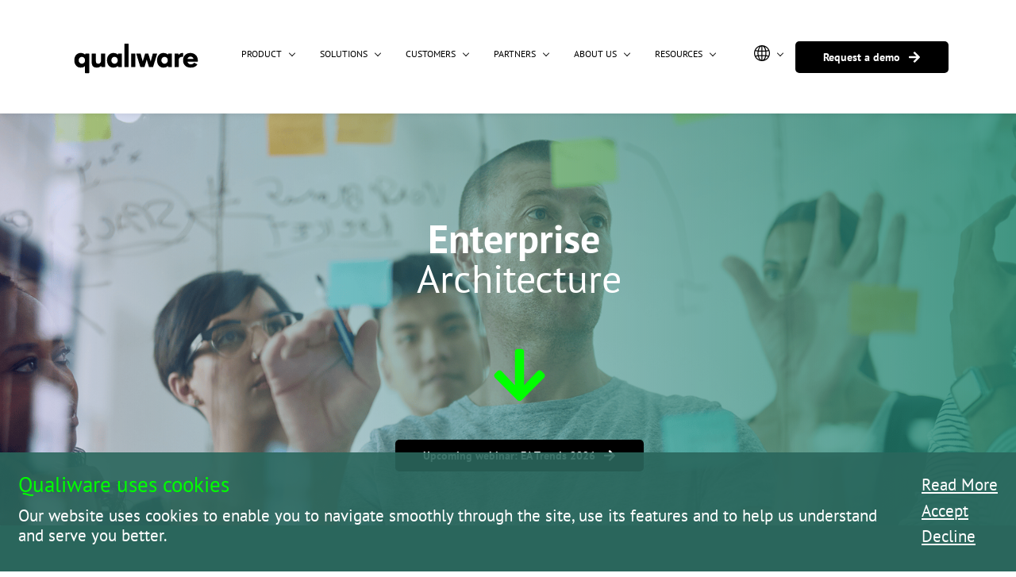

--- FILE ---
content_type: text/html;charset=UTF-8
request_url: https://www.qualiware.com/enterprisearchitect
body_size: 35916
content:
<!doctype html><html lang="en-US" dir="ltr" data-nojs><head><title>Enterprise Architecture Software | Get from Strategy to Execution | QualiWare</title><meta name="viewport" content="width=device-width, initial-scale=1.0, shrink-to-fit=no"><meta http-equiv="Content-Type" content="text/html; charset=utf-8"/><meta name="generator" content="Zoho Sites 2.0, https://zoho.com/sites"/><link rel="icon" href="/favicon.png"/><link rel="canonical" href="https://www.qualiware.com/enterprisearchitect"/><meta name="twitter:card" content="summary_large_image"><meta name="twitter:image" content="https://www.qualiware.com/images/OUR%20CULTURE/MALE-EA-72dpi.jpg"><meta name="twitter:url" content="https://www.qualiware.com/enterprisearchitect"><meta name="twitter:title" content="Enterprise Architecture Software | Get from Strategy to Execution | QualiWare"><meta name="twitter:description" content="Connect business and IT with a shared overview. Build a foundation for change, alignment, and long-term strategy — all in one place. QualiWare is recognized as an EA Technology Leader by analysts such as Gartner® Info-Tech, and Quadrant Knowledge Solutions."><meta property="og:image" content="https://www.qualiware.com/images/OUR%20CULTURE/MALE-EA-72dpi.jpg"><meta property="og:type" content="website"><meta property="og:url" content="https://www.qualiware.com/enterprisearchitect"><meta property="og:title" content="Enterprise Architecture Software | Get from Strategy to Execution | QualiWare"><meta property="og:description" content="Connect business and IT with a shared overview. Build a foundation for change, alignment, and long-term strategy — all in one place. QualiWare is recognized as an EA Technology Leader by analysts such as Gartner® Info-Tech, and Quadrant Knowledge Solutions."><meta name="keywords" content="Enterprise Architecture, EA, Strategy, EA tool for digital transformation, Enterprise Architecture repository"/><meta name="description" content="Connect business and IT with a shared overview. Build a foundation for change, alignment, and long-term strategy — all in one place. QualiWare is recognized as an EA Technology Leader by analysts such as Gartner® Info-Tech, and Quadrant Knowledge Solutions."/><link href="https://www.qualiware.com/enterprisearchitect" rel="alternate" hreflang="x-default"><link href="/css/zsite-core.css" rel="preload" type="text/css" as="style"><link href="/css/zsite-core.css" rel="stylesheet" type="text/css"><link rel="preconnect" href="//img.zohostatic.eu"><link rel="preconnect" href="//static.zohocdn.com"><link href="/template/f6736092a74141219ca433c335d07dc1/stylesheets/style.css" rel="preload" type="text/css" as="style"><link href="/template/f6736092a74141219ca433c335d07dc1/stylesheets/style.css" rel="stylesheet" type="text/css"><link rel="preload" type="text/css" href="//webfonts.zoho.eu/css?family=Noto Sans:400,700/Nunito/PT Sans:400/Poppins:700,400/PT Sans:700,400,400i,700i/PT Serif:700,400,700i,400i&amp;display=swap" as="style"><link rel="stylesheet" type="text/css" href="//webfonts.zoho.eu/css?family=Noto Sans:400,700/Nunito/PT Sans:400/Poppins:700,400/PT Sans:700,400,400i,700i/PT Serif:700,400,700i,400i&amp;display=swap"><link href="/zs-customcss.css" rel="preload" type="text/css" as="style"><link href="/zs-customcss.css" rel="stylesheet" type="text/css"><script>document.documentElement.removeAttribute('data-nojs');</script><script>window.zs_content_format="0";window.zs_resource_url = "/enterprisearchitect";window.isDefaultLogo = "false";window.zs_site_resource_id = "72489000000002028";window.zs_site_resource_path = "";</script><script>window.is_portal_site="false";</script><script src="/zs-lang_en_US.js" defer></script><script src="/js/zsite-core.js" defer></script><script src="/template/f6736092a74141219ca433c335d07dc1/js/header.js" defer></script><script src="/template/f6736092a74141219ca433c335d07dc1/js/eventhandler.js" defer></script><script src="/template/f6736092a74141219ca433c335d07dc1/js/megamenu.js" defer></script><script>window.zs_data_center="Europe";</script><script>window.stand_alone_path="";</script><script>window.zs_rendering_mode="live";</script><script>window.is_social_share_enabled="false";</script><script src="https://sites-stratus.zohostratus.eu/IDC/js/browser_compatibility.js" defer></script><script type="text/javascript"> var zpc_msgs={"cookie.manage.table.title4":"Expires In","cookie.manage.table.title3":"Type","cookie.text.necessary.desc":"These cookies are essential for this website to function and cannot be switched off.","cookie.text.functional.desc":"These cookies are used to remember your preferences you choose on this website.","cookie.text.manage.service.name":"Zoho Sites","cookie.manage.table.title2":"Purpose","cookie.text.manage.service.desc":"Online website builder with extensive customization options.","cookie.manage.table.title1":"Name","cookie.text.analytics.title":"Analytical","cookie.text.analytics.desc":"These cookies are used to measure this website's performance.","cookie.text.necessary.title":"Essential","cookie.text.functional.title":"Functional"};</script><script type="text/javascript" src="https://static.zohocdn.com/sites/cb/zcbanner.js"></script><script type="text/javascript">window._zcBan.set_config({"after_decline_msg_buttontext":"Okay, Close.","cookie_bar_enable":true,"cp_text":"This website uses cookies for its basic functioning, to remember your preferences and to help us understand its performance. ${policy_message}","after_decline_msg":true,"manage_btn_text":"Manage","manage_save_text":"Save","multi_page":false,"version":"1.1","f_privacy_btn":true,"after_decline_msg_text":"Declining cookies may affect the functions and user experience of this website. Please note that we use a cookie to remember your preference. You can also clear cookies and site data of this website from your browser settings","policy_msg":"You can learn more about how cookies are used by visiting the ${policy}","manage_message":"We have organised all the cookies used in this website under various categories. You may choose to accept or decline by using the toggle button in each of the following categories. Please note that we use a cookie to remember your preference. ${policy_message}","multi_site":true,"accept_btn_text":"Accept","cp_url_label":"Read More","decline_btn_text":"Decline","cp_url":"cookies","manage_close_text":"Close","theme":"2","position":"2","zc_group":{"functional":{"default":"on","editable":true},"essential":{"default":"on","editable":false}},"manage_heading":"Manage preferences","f_manage_dialog":false,"f_decline_btn":true})</script><script>window.zs_resource_id = "72489000000092227";window.zs_resource_type = "1";window.zs_resource_full_path = "/enterprisearchitect";window.zs_site_type = "0";window.zs_resource_contentstate = "3";window.zs_page_reviewer =  null;</script><script type="application/ld+json" id="schemagenerator">{"@context":"http:\/\/schema.org\/","@type":"Organization","url":"https:\/\/www.qualiware.com","logo":"https:\/\/www.qualiware.com\/images\/QualiWare-LOGO.png"}</script><!-- Google Tag Manager --><script>(function(w,d,s,l,i){w[l]=w[l]||[];w[l].push({'gtm.start':new Date().getTime(),event:'gtm.js'});var f=d.getElementsByTagName(s)[0],j=d.createElement(s),dl=l!='dataLayer'?'&l='+l:'';j.async=true;j.src='https://www.googletagmanager.com/gtm.js?id='+i+dl;f.parentNode.insertBefore(j,f);})(window,document,'script','dataLayer','GTM-5MZNFWK');</script><!-- End Google Tag Manager --><script language="JavaScript" type="text/JavaScript">
//	var varA = "I'm a variable!";
//	console.log('document.cookie at the beginning: ' + document.cookie);
//	console.log("zcglobal_cookie_optOut: " + document.cookie.search('zcglobal_cookie_optOut'));
</script><script src="https://cdn-eu.pagesense.io/js/gwx9wus3/fcbebe5c46dd49a6834f1244facb11ca.js"></script><script type="text/javascript" id="zsiqchat">var $zoho=$zoho || {};$zoho.salesiq = $zoho.salesiq || {widgetcode: "32d3818e5fdbec03ab787b6342e36e3f4a538229eecf1292bca5a3267944e0cc0b5e354ee404cab7a41e04eb58edaf7d", values:{},ready:function(){}};var d=document;s=d.createElement("script");s.type="text/javascript";s.id="zsiqscript";s.defer=true;s.src="https://salesiq.zoho.eu/widget";t=d.getElementsByTagName("script")[0];t.parentNode.insertBefore(s,t);"<div id='zsiqwidget'></div>"</script><script
	src="https://code.jquery.com/jquery-3.6.0.min.js"
	integrity="sha256-/xUj+3OJU5yExlq6GSYGSHk7tPXikynS7ogEvDej/m4="
	crossorigin="anonymous"></script><script>

$(function() {
let links =  '<a class="zpcookie-action-links" href="javascript:loadCookieInfo();" rel="nofollow" title="Read More">Read More</a><a class="zpcookie-action-buttons zpbutton zpbutton-type-primary zpbutton-size-md" href="javascript:void(0);" id="zpconsent-manage" onclick="_zcBan.accept_consent()">Accept</a><a class="zpcookie-action-buttons zpbutton zpbutton-type-secondary zpbutton-size-md" href="javascript:void(0);" id="zpconsent-decline" onclick="_zcBan.decline_consent()">Decline</a>';
$("#zpcookie-banner-msgbar").html("<div><span style='color: #00FF00; float: none;'>Qualiware uses cookies</span></div><div id='cookie_container'><div>Our website uses cookies to enable you to navigate smoothly through the site, use its features and to help us understand and serve you better.</div><div id='cookie_links'>" + links + "</div></div>");
}); 
</script><script src="https://cdn.jsdelivr.net/npm/js-cookie@3.0.1/dist/js.cookie.min.js"></script><script>
$(function() {
  $("body").append("<div id='cookieReadMore'></div>");
  
  //Bind to accept all
  $("#zpconsent-manage").click(function() {
	enableAll();
  });
});

let cookiesInfo = [
	{title: "Required cookies", information: "Required cookies enable the site to function. These cookies cannot be disabled.", required: true },
	{title: "Anonymous statistics", information: "Zoho Sites collect anonymous statistics from users, the user IP address is translated into a country code and then discarded.", func: "za_cookies" }
];

function hideCookieInfo()
{
	$("#cookieReadMore").css("display", "none");
}

function SwitchToCookieTab()
{
	document.getElementById('cookieReadMore').style.display = 'none';
	document.getElementById('qw-banner').style.display = 'none';
	document.getElementById('stick').style.display = 'block';
}

function SwitchToCookieBanner()
{
	document.getElementById('cookieReadMore').style.display = 'none';
	document.getElementById('qw-banner').style.display = 'block';
	document.getElementById('stick').style.display = 'none';
}

function SwitchToCookieChange()
{
	document.getElementById('cookieReadMore').style.display = 'block';
	document.getElementById('qw-banner').style.display = 'none';
	document.getElementById('stick').style.display = 'none';
}

function hideCookieButton()
{
//	$("#stick").css("display", "none");
	document.getElementById("stick").style = "display: none;";
}

function showCookieButton()
{
//	$("#stick").css("display", "block");
	document.getElementById("stick").style = "display: block;";
}

function loadCookieInfo(){
	hideCookieButton();
//	console.log("zpconsent-manage: " + document.getElementById("zpconsent-manage"));
	if(document.getElementById("zpconsent-manage") === null)
	{
//		console.log("It's NULL!");
		document.getElementById("zpcookie-banner").innerHTML = '<div id="zpcookie-banner-msgbar" class=" zpcookie-message-bar"><div><span style="color: #00FF00; float: none;">Qualiware uses cookies</span></div><div id="cookie_container"><div>Our website uses cookies to enable you to navigate smoothly through the site, use its features and to help us understand and serve you better.</div><div id="cookie_links"><a class="zpcookie-action-links" href="javascript:loadCookieInfo();" rel="nofollow" title="Read More">Read More</a><a class="zpcookie-action-buttons zpbutton zpbutton-type-primary zpbutton-size-md" href="javascript:void(0);" id="zpconsent-manage" onclick="_zcBan.accept_consent(); consentGranted();">Accept</a><a class="zpcookie-action-buttons zpbutton zpbutton-type-secondary zpbutton-size-md" href="javascript:void(0);" id="zpconsent-decline" onclick="_zcBan.decline_consent()">Decline</a></div></div></div>';
	}
	
	if($("#zpcookie-banner").length > 0){
		$("#zpcookie-banner").css("display", "none");
	}
	$("#cookieReadMore").css("display", "block");
	$("#cookieReadMore").html("");
	cookiesInfo.forEach(element => {
		let required = false;
		if("required" in element){
			required = element["required"];
		}
		$("#cookieReadMore").append("<div class='cookieRow'><div class='cookieInfo'><h2 class='cookieHeader'>" + element["title"] + "</h2></div></div>");
		$("#cookieReadMore").append("<div class='cookieRow'><p class='cookieText'>"+element["information"]+"</p><div class='cookieSelector'>"+cookieSlider(element["func"], required) + "</div></div>");
	});
	$("#cookieReadMore").append("<div class='cookieRowSpacer'></div>");
	$("#cookieReadMore").append("<div class='cookieRow cookieRowLink'><span class='cookieConfirm' onclick='confirmChoice(); hideCookieInfo();'>Confirm choice</span></div>");
	$("#cookieReadMore").append("<div class='cookieRow cookieRowLink'><span class='cookieDisable' onclick='disableAll(); hideCookieInfo();' >Disable all</span></div>");
}

function cookieSlider( cookieFunc, required){
	if(required == true)
	{
		return "<label class='cookieSwitch'><input type='checkbox' disabled checked><span class='cookieSlider round required'></span></label>";
	}
	else
	{
		//Get the cookie to see if we need to check this
		let cookie = Cookies.get(cookieFunc);
//		console.log("cookie", cookie, typeof cookie);
		let checked = "";
		if(typeof cookie !== "undefined")
		{
			//Lets find if the cookie is set
			if(cookie === "true"){
				checked = "checked";
			}
		}
		else
		{
			checked = "";
		}

		return "<label class='cookieSwitch'><input type='checkbox' id='"+cookieFunc+"' onclick='"+cookieFunc+"' "+checked+"><span class='cookieSlider round'></span></label>";
	}
}

//Call all cookie functions with the choice set - Except required once.
function confirmChoice(){
//	console.log("zpconsent-manage: " + document.getElementById("zpconsent-manage").innerHTML);
	cookiesInfo.forEach(element => {
		if("func" in element){
			window[element["func"]]($("#"+element["func"]).is(":checked"));
		}
	});
	$("#cookieReadMore").css("display", "none");
	showCookieButton();
}

function enableAll(){
	cookiesInfo.forEach(element => {
		if("func" in element){
			window[element["func"]](true);
		}
	});
}

//Disable all cookies - Except required once
function disableAll(){
	cookiesInfo.forEach(element => {
		if("func" in element){
			window[element["func"]](false);
		}
	});
	$("#cookieReadMore").css("display", "none");
	showCookieButton();
}

//Reset all cookies elements
function resetCookies(){
	cookiesInfo.forEach(element => {
		if("func" in element){
			Cookies.remove(element["func"], { path: '' });
		}
	});
}

function za_cookies(choice){
	if(choice){
		Cookies.set('za_cookies', "true");
		_zcBan.accept_consent();
	}
	else{
		Cookies.set('za_cookies', "false");
		_zcBan.decline_consent();
	}
}

let cookie = Cookies.get('ga_cookies');
if(typeof cookie !== "undefined"){
	if(cookie === "true"){
		window['ga-disable-G-CD6V36QNQL'] = true;
	}
	else{
		window['ga-disable-G-CD6V36QNQL'] = true;
	}
}
else{
	window['ga-disable-G-CD6V36QNQL'] = true;
}


</script><style> #stick { min-width: 170px; height:20px; position:fixed; top:100%; left:100%; margin-top:-20px; margin-left: -200px; background-image: url(/black_tab.svg); background-size: cover; opacity: 70%; color: #FFFFFF; text-align:center; font-family: Arial, sans-serif; font-size: 10px; vertical-align:middle; cursor: pointer; padding: 3px 0px 0px 0px; z-index: 99998; } #stick:hover { transform: scale(1.05); } </style><!-- Google tag (gtag.js) --><script async src="https://www.googletagmanager.com/gtag/js?id=AW-926425924"></script><script>
  window.dataLayer = window.dataLayer || [];
  function gtag(){dataLayer.push(arguments);}
  gtag('js', new Date());
  gtag('config', 'AW-926425924');


// Set default consent to 'denied' as a placeholder
// Determine actual values based on your own requirements
gtag('consent', 'default', {
  'ad_storage': 'denied',
  'ad_user_data': 'denied',
  'ad_personalization': 'denied',
  'analytics_storage': 'denied',
  'ad_user_data': 'denied',
  'ad_personalization': 'denied'
});

function consentGranted()
{
    gtag('consent', 'update', {
      'ad_storage': 'granted'
    });
    gtag('consent', 'update', {
      'ad_user_data': 'granted'
    });
    gtag('consent', 'update', {
      'ad_personalization': 'granted'
    });
    gtag('consent', 'update', {
      'analytics_storage': 'granted'
    });
    gtag('consent', 'update', {
      'ad_user_data': 'granted'
    });
    gtag('consent', 'update', {
      'ad_personalization': 'granted'
    });
}
</script><!-- Google Tag Manager --><script>(function(w,d,s,l,i){w[l]=w[l]||[];w[l].push({'gtm.start':
new Date().getTime(),event:'gtm.js'});var f=d.getElementsByTagName(s)[0],
j=d.createElement(s),dl=l!='dataLayer'?'&l='+l:'';j.async=true;j.src=
'https://www.googletagmanager.com/gtm.js?id='+i+dl;f.parentNode.insertBefore(j,f);
})(window,document,'script','dataLayer','GTM-5MZNFWK');</script><!-- End Google Tag Manager --><meta property="og:title" content="LinkedIn"/><meta property="og:url" content="https://www.qualiware.com/enterprisearchitect"><meta property="og:image" content="https://www.qualiware.com/ENTERPRISE%20ARCHITECT/EA-mand.jpg"/><meta property="og:description" content="QualiWare is a great tool for Enterprise Architecture. No matter which framework or method you choose and which area of your business you decide to focus on, QualiWare can help."/></head><body><!-- Google Tag Manager (noscript) --><noscript><iframe src="https://www.googletagmanager.com/ns.html?id=GTM-5MZNFWK" height="0" width="0" style="display:none;visibility:hidden;"></iframe></noscript><!-- End Google Tag Manager (noscript) --><div	 data-headercontainer="zptheme-data-headercontainer" class="zpheader-style-01 theme-mobile-header-fixed " data-headercontainer="zptheme-data-headercontainer" class="zpheader-style-01 theme-mobile-header-fixed "><div data-megamenu-content-container class="theme-header " data-header="zptheme-data-header" data-dark-part-applied="false" data-banner-base-header="theme-banner-base-header"><div class="zpcontainer"><div data-zs-branding class="theme-branding-info " data-theme-branding-info="zptheme-branding-info"><div data-zs-logo-container class="theme-logo-parent "><a href="/"><img data-zs-logo src="/images/QualiWare-LOGO.png" alt="Qualiware" style="height:52px;width:173px;"/></a></div>
</div><div class="theme-navigation-and-icons"><div class="theme-menu-area" data-zp-nonresponsive-container="mymenu1"><div class="theme-menu" data-non-res-menu='zptheme-menu-non-res' data-zp-theme-menu="id: mymenu1 ;active: theme-menu-selected; maxitem:5;position: theme-sub-menu-position-change; orientation: horizontal; submenu: theme-sub-menu; moretext: More; nonresponsive-icon-el: theme-non-responsive-menu; responsive-icon-el: theme-responsive-menu; burger-close-icon: theme-close-icon; animate-open: theme-toggle-animate; animate-close: theme-toggle-animate-end;open-icon: theme-submenu-down-arrow; close-icon: theme-submenu-up-arrow; root-icon: theme-submenu-down-arrow; subtree-icon: theme-submenu-right-arrow;"><div id="navi_menu"><ul data-zs-menu-container><li><a href="/qualiware-1010" target="_self"><p class="menuitem">PRODUCT</p><span class="theme-sub-li-menu theme-non-responsive-menu theme-submenu-down-arrow"></span><span class="theme-sub-li-menu theme-responsive-menu theme-submenu-down-arrow"></span></a><ul class="theme-sub-menu" data-zs-submenu-container style="display:none;"><li><a href="/qualiware-1010" target="_self"><p class="menuitem">LATEST VERSION: Qualiware 10.10</p></a></li><li><a href="/QualiWareGo/License-2025-GENERAL.pdf" target="_self"><p class="menuitem">QualiWare 10.10 Licences</p></a></li><li><a href="/QualiWareGo/qualiware-go" target="_self"><p class="menuitem">QUALIWARE GO - Mobile App</p></a></li><li><a href="/book-a-demo" target="_self"><p class="menuitem">BOOK A DEMO</p></a></li></ul></li><li><a href="/business-process-management" target="_self"><p class="menuitem">SOLUTIONS</p><span class="theme-sub-li-menu theme-non-responsive-menu theme-submenu-down-arrow"></span><span class="theme-sub-li-menu theme-responsive-menu theme-submenu-down-arrow"></span></a><ul class="theme-sub-menu" data-zs-submenu-container style="display:none;"><li><a href="/business-management-system" target="_self"><p class="menuitem">A FUTURE -READY MANAGEMENT SYSTEM</p></a></li><li><a href="/compliance" target="_self"><p class="menuitem">COMPLIANCE MANAGEMENT</p><span class="theme-sub-li-menu theme-non-responsive-menu theme-submenu-right-arrow"></span><span class="theme-sub-li-menu theme-responsive-menu theme-submenu-down-arrow"></span></a><ul class="theme-sub-menu" data-zs-submenu-container style="display:none;"><li><a href="/business-process-management" target="_self"><p class="menuitem">Business Process Management</p></a></li><li><a href="/audit-management" target="_self"><p class="menuitem">Audit Management</p></a></li><li><a href="/compliance-management" target="_self"><p class="menuitem">Compliance Management</p></a></li><li><a href="/risk-management" target="_self"><p class="menuitem">Risk Management</p></a></li><li><a href="/nis2" target="_self"><p class="menuitem">Cybersecurity and NIS2</p></a></li><li><a href="https://www.sustainablewithqualiware.com/" target="_blank"><p class="menuitem">Let us help you with CSRD</p></a></li></ul></li><li><a href="/enterprisearchitect" target="_self"><p class="menuitem">ENTERPRISE ARCHITECTURE</p><span class="theme-sub-li-menu theme-non-responsive-menu theme-submenu-right-arrow"></span><span class="theme-sub-li-menu theme-responsive-menu theme-submenu-down-arrow"></span></a><ul class="theme-sub-menu" data-zs-submenu-container style="display:none;"><li><a href="/application-portfolio-management" target="_self"><p class="menuitem">Application Portfolio Management</p></a></li><li><a href="/business-capability-management" target="_self"><p class="menuitem">Business Capability Management</p></a></li><li><a href="/strategy-development-management" target="_self"><p class="menuitem">Strategy Development Management</p></a></li><li><a href="/information-architecture-management" target="_self"><p class="menuitem">Information Architecture Management</p></a></li><li><a href="/digital-twin" target="_self"><p class="menuitem">Digital Twin of an Organization</p></a></li><li><a href="/risk-management" target="_self"><p class="menuitem">Risk Management </p></a></li><li><a href="/business-process-management" target="_self"><p class="menuitem">Business Process Management</p></a></li></ul></li></ul></li><li><a href="/clients" target="_self"><p class="menuitem">CUSTOMERS</p><span class="theme-sub-li-menu theme-non-responsive-menu theme-submenu-down-arrow"></span><span class="theme-sub-li-menu theme-responsive-menu theme-submenu-down-arrow"></span></a><ul class="theme-sub-menu" data-zs-submenu-container style="display:none;"><li><a href="/clients" target="_self"><p class="menuitem">OUR CLIENTS SAY</p></a></li><li><a href="/support" target="_self"><p class="menuitem">HELP &amp; SUPPORT</p></a></li></ul></li><li><a href="/partners-and-integrators" target="_self"><p class="menuitem">PARTNERS</p><span class="theme-sub-li-menu theme-non-responsive-menu theme-submenu-down-arrow"></span><span class="theme-sub-li-menu theme-responsive-menu theme-submenu-down-arrow"></span></a><ul class="theme-sub-menu" data-zs-submenu-container style="display:none;"><li><a href="/partners-and-integrators" target="_self"><p class="menuitem">PARTNERS</p></a></li><li><a href="/technology-partners" target="_self"><p class="menuitem">TECHNOLOGY PARTNERS</p></a></li></ul></li><li data-zp-more-menu="mymenu1"><a href="javascript:;" target="_self"><p class="menuitem">More</p><span class="theme-sub-li-menu theme-non-responsive-menu theme-submenu-down-arrow"></span><span class="theme-sub-li-menu theme-responsive-menu theme-submenu-down-arrow"></span></a><ul class="theme-sub-menu" data-zs-submenu-container style="display:none;"><li><a href="/meet_us" target="_self"><p class="menuitem">ABOUT US</p><span class="theme-sub-li-menu theme-non-responsive-menu theme-submenu-right-arrow"></span><span class="theme-sub-li-menu theme-responsive-menu theme-submenu-down-arrow"></span></a><ul class="theme-sub-menu" data-zs-submenu-container style="display:none;"><li><a href="/meet_us" target="_self"><p class="menuitem">THE TEAM</p></a></li><li><a href="/the_story" target="_self"><p class="menuitem">THE STORY</p></a></li><li><a href="/our_culture" target="_self"><p class="menuitem">OUR CULTURE</p></a></li><li><a href="/certifications" target="_self"><p class="menuitem">CERTIFICATIONS</p></a></li><li><a href="/LEGAL" target="_self"><p class="menuitem">TERMS &amp; CONDITIONS / LEGAL</p></a></li><li><a href="/career_opportunities" target="_self"><p class="menuitem">JOIN US</p><span class="theme-sub-li-menu theme-non-responsive-menu theme-submenu-right-arrow"></span><span class="theme-sub-li-menu theme-responsive-menu theme-submenu-down-arrow"></span></a><ul class="theme-sub-menu" data-zs-submenu-container style="display:none;"><li><a href="/career_opportunities" target="_self"><p class="menuitem">FIND JOB OPENINGS</p></a></li><li><a href="/enterprise-architect-with-strong-application-knowledge-sweden" target="_self"><p class="menuitem">Enterprise Architect with strong Application knowledge</p></a></li></ul></li><li><a href="/contact" target="_self"><p class="menuitem">CONTACT</p></a></li></ul></li><li><a href="/blogs" target="_self"><p class="menuitem">RESOURCES</p><span class="theme-sub-li-menu theme-non-responsive-menu theme-submenu-right-arrow"></span><span class="theme-sub-li-menu theme-responsive-menu theme-submenu-down-arrow"></span></a><ul class="theme-sub-menu" data-zs-submenu-container style="display:none;"><li><a href="/blogs" target="_self"><p class="menuitem">QUALIWARE BLOG</p></a></li><li><a href="/webinars" target="_self"><p class="menuitem">QUALIWARE WEBINARS</p></a></li><li><a href="/qualiwarexedgy" target="_self"><p class="menuitem">QualiWare x EDGY</p></a></li><li><a href="/gartner" target="_self"><p class="menuitem">GARTNER</p></a></li><li><a href="/infotech" target="_self"><p class="menuitem">INFO-TECH</p></a></li><li><a href="https://coe.qualiware.com/" target="_blank"><p class="menuitem">CENTER OF EXCELLENCE</p></a></li><li><a href="https://zcmp.eu/ZIm" target="_blank"><p class="menuitem">QualiWare Newsletter</p></a></li></ul></li></ul></li></ul><div class="navi_menu_right"><ul data-zs-menu-container id="qwtopmenu2"><!-- **** GLOBE ICON: LANGUAGE SELECTOR **** --><li><p class="menuitem"><a href="javascript:void(0);"><img style="height:20px;" alt="Language" src="/images/globe.svg" size="fit" data-lightbox="true"><span class="theme-sub-li-menu theme-non-responsive-menu theme-submenu-down-arrow"></span><span class="theme-sub-li-menu theme-responsive-menu theme-submenu-down-arrow"></span></a></p><ul class="theme-sub-menu" data-zs-submenu-container="" style="display:none;"><li><a href="/france" target="_self"><img style="height:15px;" alt="Sweden" src="/images/France.svg">&nbsp; <p class="menuitem">Francais</p></a></li><li><a href="/Sweden/home" target="_self"><img style="height:15px;" alt="Sweden" src="/images/Sweden.svg">&nbsp; <p class="menuitem">Svenska</p></a></li><li><a href="/" target="_self"><img style="height:15px;" alt="Sweden" src="/images/Global.svg">&nbsp; <p class="menuitem">Global</p></a></li></ul></li></ul> &nbsp;&nbsp;&nbsp;&nbsp; <!--
			********* REQUEST A DEMO BUTTON ********* ****** LINK ******<a href="/book-a-demo" class="header_button zpbutton-size-md"><a href="https://zfrmz.eu/0zds78EaThP8G1LZA53g" target="_blank" class="header_button zpbutton-size-md"><a href="/this-is-qualiware" class="header_button zpbutton-size-md"> --> <a href="/book-a-demo" class="header_button zpbutton-size-md"><!--
			****** TEXT ******<span>See QW in action</span> --> <span>Request a demo</span><div class="header-arrow zpbutton-icon"><svg viewBox="0 0 448 512" height="448" width="512" xmlns="http://www.w3.org/2000/svg"><path fill="white" d="M190.5 66.9l22.2-22.2c9.4-9.4 24.6-9.4 33.9 0L441 239c9.4 9.4 9.4 24.6 0 33.9L246.6 467.3c-9.4 9.4-24.6 9.4-33.9 0l-22.2-22.2c-9.5-9.5-9.3-25 .4-34.3L311.4 296H24c-13.3 0-24-10.7-24-24v-32c0-13.3 10.7-24 24-24h287.4L190.9 101.2c-9.8-9.3-10-24.8-.4-34.3z"></path></svg></div>
</a></div></div><div data-zp-submenu-icon="mymenu1" style="display:none;"><span class="theme-sub-li-menu theme-non-responsive-menu"></span><span class="theme-sub-li-menu theme-responsive-menu theme-submenu-down-arrow"></span></div>
</div></div></div></div><div class="theme-responsive-menu-area theme-navigation-and-icons zpcontainer theme-hide-burgericon-cart-mobile"><div class="theme-responsive-menu-container" data-zp-burger-clickable-area="mymenu1"><span class="theme-burger-icon" data-zp-theme-burger-icon="mymenu1"></span></div>
<div class="theme-responsive-menu theme-menu-area" data-zp-responsive-container="mymenu1"></div>
</div></div></div><div data-themebanner="zptheme-banner" class="theme-banner "><div class="zpcontent-container hero-container "><div data-element-id="elm_3Y30ExcvTuanrZpHcvIO_A" class="zphero " data-transition="slide_left" data-full-screen="" data-slider-interval="1000" data-zs-autoslide="true" data-zs-customheight="" data-zs-height="519" data-zs-mobile-customheight="" data-zs-mobile-height="408" data-zs-tablet-customheight="" data-zs-tablet-height="408" data-element-type="hero" data-zs-slider="slide: zphero-slide; slides-cont: zphero-slides; content-cont : zphero-slider-container;slide-pause-btn:zsslider-pause-btn;slide-play-btn:zsslider-play-btn;" data-zsslider-controller="01" data-zsslider-arrow="01" data-zsslider-arrow-bg="01"><style type="text/css"> [data-element-id="elm_3Y30ExcvTuanrZpHcvIO_A"].zphero{ min-height: 519px; } @media (max-width: 768px) { [data-element-id="elm_3Y30ExcvTuanrZpHcvIO_A"].zphero{ min-height: 408px; } } @media (max-width: 460px) { [data-element-id="elm_3Y30ExcvTuanrZpHcvIO_A"].zphero{ min-height: 408px; } } </style><ul class="zphero-slides" data-currentslide-index="0"><li data-element-id="elm_hBkkfqGGuAE3yMJS7eQqAA" data-slide-name="Slide 12" data-element-type="heroslide" class="zphero-slide zplight-section zplight-section-bg curslide "><style type="text/css"> @media (max-width: 767.8px) { [data-element-id="elm_hBkkfqGGuAE3yMJS7eQqAA"] .zpslider-img { background-image:linear-gradient(to left, rgba(34,135,114,0.83), rgba(48,4,234,0.1) ), url(/HEADER-TEKNIKER-MOBILE-1K.png) !important; } } </style><div data-tablet-image="" data-mobile-image="/HEADER-TEKNIKER-MOBILE-1K.png" class="zpslider-img zpbackground-size-cover zpbackground-position-center-center zpbackground-repeat-no zpbackground-attachment-scroll" style="background-image:linear-gradient(to left, rgba(34, 135, 114, 0.83), rgba(48, 4, 234, 0.1)), url(/GIF/EA-mand.png);"></div>
<div class="zphero-slider-container zshero-banner-style-12 "><div class="zpcontainer"><div data-element-id="elm_SCg53dRrJ-jE0hzp5AZQiw" data-element-type="row" class="zprow zprow-container zpalign-items-center zpjustify-content-flex-start zpdefault-section zpdefault-section-bg " data-equal-column=""><style type="text/css"></style><div data-element-id="elm_Ojen2A2n1c6F7fLm-aaFNQ" data-element-type="column" data-animation-duration="3s" class="zpelem-col zpcol-12 zpcol-md-12 zpcol-sm-12 zpalign-self- zpdefault-section zpdefault-section-bg "><style type="text/css"> [data-element-id="elm_Ojen2A2n1c6F7fLm-aaFNQ"].zpelem-col{ border-radius:1px; padding:40px; margin-block-start:30px; } </style><div data-element-id="elm_ysyiSl6z44YmV2YR1L09ew" data-element-type="row" class="zprow zprow-container zpalign-items-flex-start zpjustify-content-flex-start zpdefault-section zpdefault-section-bg " data-equal-column=""><style type="text/css"></style><div data-element-id="elm_1xkdDhdDZwHsdxEK4WaD5A" data-element-type="column" class="zpelem-col zpcol-12 zpcol-md-3 zpcol-sm-12 zpalign-self- zpdefault-section zpdefault-section-bg "><style type="text/css"></style></div>
<div data-element-id="elm_WkWdd4Re5CjMYXQHWxTWaw" data-element-type="column" class="zpelem-col zpcol-12 zpcol-md-6 zpcol-sm-12 zpalign-self- zpdefault-section zpdefault-section-bg "><style type="text/css"></style><div data-element-id="elm_OIh-LIwdZ0acNAoE022Qhw" data-element-type="heading" class="zpelement zpelem-heading "><style></style><h1
 class="zpheading zpheading-style-none zpheading-align-center zpheading-align-mobile-center zpheading-align-tablet-center " data-editor="true"><p><font color="#ffffff"><span style="font-size:50px;font-weight:700;">Enterprise&nbsp;</span></font></p><p><font color="#ffffff"><span style="font-size:50px;font-weight:normal;">Architecture</span></font></p></h1></div>
</div><div data-element-id="elm_AO2X16xjMiL6YJggbgrJPA" data-element-type="column" class="zpelem-col zpcol-12 zpcol-md-3 zpcol-sm-12 zpalign-self- zpdefault-section zpdefault-section-bg "><style type="text/css"></style></div>
</div><div data-element-id="elm_S29Td6FkpsPaO05gb5s22Q" data-element-type="icon" class="zpelement zpelem-icon " data-animation-name="slideInDown" data-animation-duration="1s"><style type="text/css"> [data-element-id="elm_S29Td6FkpsPaO05gb5s22Q"].zpelem-icon{ border-radius:1px; padding:0px; margin-block-start:18px; } </style><div class="zpicon-container zpicon-align-center zpicon-align-mobile-center zpicon-align-tablet-center"><style>[data-element-id="elm_S29Td6FkpsPaO05gb5s22Q"] .zpicon-common svg{ fill:#00ff00 !important }</style><a class="zpicon-anchor" href="#EAvideo" target="" rel=""><span class="zpicon zpicon-common zpicon-size-xl zpicon-style-none "><svg viewBox="0 0 448 512" height="448" width="512" aria-label="hidden" xmlns="http://www.w3.org/2000/svg"><path d="M413.1 222.5l22.2 22.2c9.4 9.4 9.4 24.6 0 33.9L241 473c-9.4 9.4-24.6 9.4-33.9 0L12.7 278.6c-9.4-9.4-9.4-24.6 0-33.9l22.2-22.2c9.5-9.5 25-9.3 34.3.4L184 343.4V56c0-13.3 10.7-24 24-24h32c13.3 0 24 10.7 24 24v287.4l114.8-120.5c9.3-9.8 24.8-10 34.3-.4z"></path></svg></span></a></div>
</div><div data-element-id="elm_zmyl5xzDq6Tt0icLpgKQDQ" data-element-type="buttonicon" class="zpelement zpelem-buttonicon black_button darkgreen_button_hover "><style> [data-element-id="elm_zmyl5xzDq6Tt0icLpgKQDQ"].zpelem-buttonicon{ font-family:'PT Sans'; font-weight:700; border-radius:1px; margin-block-start:21px; } </style><div class="zpbutton-container zpbutton-align-center zpbutton-align-mobile-center zpbutton-align-tablet-center "><style type="text/css"> [data-element-id="elm_zmyl5xzDq6Tt0icLpgKQDQ"] .zpbutton.zpbutton-type-primary{ font-family:'PT Sans'; font-weight:700; } </style><a class="zpbutton-wrapper zpbutton zpbutton-type-primary zpbutton-size-md zpbutton-style-roundcorner zpbutton-icon-align-right " href="#WebinarEATrends"><span class="zpbutton-icon "><svg viewBox="0 0 448 512" height="448" width="512" xmlns="http://www.w3.org/2000/svg"><path d="M190.5 66.9l22.2-22.2c9.4-9.4 24.6-9.4 33.9 0L441 239c9.4 9.4 9.4 24.6 0 33.9L246.6 467.3c-9.4 9.4-24.6 9.4-33.9 0l-22.2-22.2c-9.5-9.5-9.3-25 .4-34.3L311.4 296H24c-13.3 0-24-10.7-24-24v-32c0-13.3 10.7-24 24-24h287.4L190.9 101.2c-9.8-9.3-10-24.8-.4-34.3z"></path></svg></span><span class="zpbutton-content">Upcoming webinar: EA Trends 2026</span></a></div>
</div></div></div></div></div></li></ul><svg aria-hidden="true" xmlns="http://www.w3.org/2000/svg" style="display:none;"><symbol viewBox="0 0 14 14" id="zsslider-pause-btn"><path d="M3.85.53C3.6.5 3.34.5 3.07.5 1.68.5.95 1.09.95 2.18V12c.03.74.56 1.32 1.44 1.44.53.07 1.11.07 1.64 0 .9-.13 1.42-.72 1.42-1.5V2.07c0-.09 0-.18-.03-.28-.1-.66-.75-1.17-1.59-1.26h.01ZM11.43.53C11.18.5 10.92.5 10.65.5c-1.39 0-2.12.59-2.12 1.68V12c.03.74.56 1.32 1.44 1.44.53.07 1.11.07 1.64 0 .9-.13 1.42-.72 1.42-1.5V2.07c0-.09 0-.18-.03-.28-.1-.66-.75-1.17-1.59-1.26h.01Z"/></symbol><symbol viewBox="0 0 14 14" id="zsslider-play-btn"><path d="M.59 7.02C.57 5.33.57 3.63.51 1.94.45.63 1.72-.17 2.9.45c3.2 1.68 6.42 3.32 9.64 4.96.59.3.95.76.96 1.43 0 .66-.34 1.11-.91 1.43-3.18 1.75-6.35 3.5-9.52 5.25-1.2.66-2.39-.04-2.41-1.41C.63 10.42.61 8.72.59 7.03Z"/></symbol><symbol viewBox="0 0 512 512" id="zs-arrow-left-style01"><g><path d="M118.6,230.7L338.7,10.5c14-14,36.7-14,50.7,0c14,14,14,36.7,0,50.7L194.6,256l194.8,194.8c14,14,14,36.7,0,50.7 c-14,14-36.7,14-50.7,0L118.6,281.3c-7-7-10.5-16.2-10.5-25.3C108.1,246.8,111.6,237.7,118.6,230.7z"></path></g></symbol><symbol viewBox="0 0 32 32" id="zs-arrow-left-style02"><path id="arrow-left-style2-Arrow_Forward" d="M0,16c0,0.3,0.1,0.5,0.3,0.7l9.9,10c0.4,0.4,1,0.4,1.4,0c0.4-0.4,0.4-1,0-1.4L3.4,17H31 c0.6,0,1-0.5,1-1s-0.4-1-1-1H3.4l8.2-8.3c0.4-0.4,0.4-1,0-1.4c-0.4-0.4-1-0.4-1.4,0l-9.9,10C0.1,15.5,0,15.7,0,16z"></path></symbol><symbol viewBox="0 0 512 512" id="zs-arrow-left-style03"><g><path d="M86,256l193.7,193.6c13.9,13.9,13.9,36.5,0,50.4c-13.9,13.9-36.5,13.9-50.4,0L10.4,281.2C3.5,274.2,0,265.1,0,256 c0-9.1,3.5-18.2,10.4-25.2L229.3,12C243.2-2,265.8-2,279.7,12c13.9,13.9,13.9,36.5,0,50.4L86,256z M501.6,62.4 c13.9-13.9,13.9-36.5,0-50.4C487.6-2,465.1-2,451.2,12L232.3,230.8c-7,7-10.4,16.1-10.4,25.2c0,9.1,3.5,18.2,10.4,25.2l218.9,218.9 c13.9,13.9,36.5,13.9,50.4,0c13.9-13.9,13.9-36.5,0-50.4L307.9,256L501.6,62.4z"></path></g></symbol><symbol viewBox="0 0 512 512" id="zs-arrow-left-style04"><g><g id="arrow-left-style4-arrow-drop-up"><polygon points="384,512 128,256 384,0 		"></polygon></g></g></symbol><symbol viewBox="0 0 512 512" id="zs-arrow-right-style01"><g><path d="M390.4,281.3L170.3,501.5c-14,14-36.7,14-50.7,0c-14-14-14-36.7,0-50.7L314.4,256L119.6,61.2c-14-14-14-36.7,0-50.7 c14-14,36.7-14,50.7,0l220.2,220.1c7,7,10.5,16.2,10.5,25.3C400.9,265.2,397.4,274.3,390.4,281.3z"></path></g></symbol><symbol viewBox="0 0 32 32" id="zs-arrow-right-style02"><path id="arrow-right-style2-Arrow_Forward" d="M32,16c0-0.3-0.1-0.5-0.3-0.7l-9.9-10c-0.4-0.4-1-0.4-1.4,0c-0.4,0.4-0.4,1,0,1.4 l8.2,8.3H1c-0.6,0-1,0.5-1,1s0.4,1,1,1h27.6l-8.2,8.3c-0.4,0.4-0.4,1,0,1.4c0.4,0.4,1,0.4,1.4,0l9.9-10C31.9,16.5,32,16.3,32,16z"></path></symbol><symbol viewBox="0 0 512 512" id="zs-arrow-right-style03"><g><path d="M426,256L232.3,62.4c-13.9-13.9-13.9-36.5,0-50.4c13.9-13.9,36.5-13.9,50.4,0l218.9,218.9c7,7,10.4,16.1,10.4,25.2 c0,9.1-3.5,18.2-10.4,25.2L282.7,500c-13.9,13.9-36.5,13.9-50.4,0c-13.9-13.9-13.9-36.5,0-50.4L426,256z M10.4,449.6 c-13.9,13.9-13.9,36.5,0,50.4c13.9,13.9,36.5,13.9,50.4,0l218.9-218.9c7-7,10.4-16.1,10.4-25.2c0-9.1-3.5-18.2-10.4-25.2L60.8,11.9 C46.9-2,24.4-2,10.4,11.9c-13.9,13.9-13.9,36.5,0,50.4L204.1,256L10.4,449.6z"></path></g></symbol><symbol viewBox="0 0 512 512" id="zs-arrow-right-style04"><g><g id="arrow-right-style4-arrow-drop-up"><polygon points="128,0 384,256 128,512 		"></polygon></g></g></symbol></svg></div>
</div></div><div data-theme-content-container="theme-content-container" class="theme-content-area "><div class="theme-content-container"><div class="theme-content-area-inner"><div class="zpcontent-container page-container "><div data-element-id="elm_O-yAUOp2EtiPd0_8SRyM3w" data-element-type="section" class="zpsection zpdefault-section zpdefault-section-bg zscustom-section-realestate02-31 " style="background-color:rgb(43, 103, 91);background-image:unset;"><style type="text/css"> [data-element-id="elm_O-yAUOp2EtiPd0_8SRyM3w"].zpsection{ border-style:none; border-radius:1px; padding-block-end:3px; } </style><div class="zpcontainer-fluid zpcontainer"><div data-element-id="elm_LwUyHeOhVhMG9ie0EESt2Q" data-element-type="row" class="zprow zprow-container zpalign-items-flex-start zpjustify-content-flex-start zpdefault-section zpdefault-section-bg " data-equal-column=""><style type="text/css"> [data-element-id="elm_LwUyHeOhVhMG9ie0EESt2Q"].zprow{ border-radius:1px; } </style><div data-element-id="elm_I9LzZI3Wh-Jpn6UEdG58Gw" data-element-type="column" class="zpelem-col zpcol-12 zpcol-md-12 zpcol-sm-12 zpalign-self- zpdefault-section zpdefault-section-bg "><style type="text/css"> [data-element-id="elm_I9LzZI3Wh-Jpn6UEdG58Gw"].zpelem-col{ border-radius:1px; } </style><div data-element-id="elm_vRwgBDuHFwpsyNfK9UkJ7Q" data-element-type="row" class="zprow zprow-container zpalign-items-flex-start zpjustify-content-flex-start zpdefault-section zpdefault-section-bg " data-equal-column="false"><style type="text/css"></style><div data-element-id="elm_5EGzwVD66qQqltI9x_3rPA" data-element-type="column" class="zpelem-col zpcol-12 zpcol-md-8 zpcol-sm-12 zpalign-self- zpdefault-section zpdefault-section-bg "><style type="text/css"> [data-element-id="elm_5EGzwVD66qQqltI9x_3rPA"].zpelem-col{ border-radius:1px; } </style><div data-element-id="elm_MwAwKTnAV_ierwuSzdTjyQ" data-element-type="spacer" class="zpelement zpelem-spacer "><style> div[data-element-id="elm_MwAwKTnAV_ierwuSzdTjyQ"] div.zpspacer { height:30px; } @media (max-width: 768px) { div[data-element-id="elm_MwAwKTnAV_ierwuSzdTjyQ"] div.zpspacer { height:calc(30px / 3); } } </style><div class="zpspacer " data-height="30"></div>
</div><div data-element-id="elm_XDAEL3wrqnmZmqO1nUUR0A" data-element-type="heading" class="zpelement zpelem-heading "><style></style><h2
 class="zpheading zpheading-style-none zpheading-align-left zpheading-align-mobile-left zpheading-align-tablet-left " data-editor="true"><p><span style="color:rgb(255, 255, 255);font-size:50px;">Simplify Complexity</span><br/></p><div><p><span style="font-size:50px;color:rgb(255, 255, 255);"><span style="font-weight:400;font-size:50px;">Align IT and Business Strategy</span></span></p><p><span style="font-size:50px;color:rgb(255, 255, 255);">​Empower Growth</span></p></div></h2></div>
<div data-element-id="elm_1zGXzifW05PRgZmyr-J4QQ" data-element-type="text" class="zpelement zpelem-text "><style></style><div class="zptext zptext-align-left zptext-align-mobile-left zptext-align-tablet-left " data-editor="true"><p><span style="color:rgb(255, 255, 255);font-size:20px;"><span style="font-weight:700;"><span></span></span></span></p><div><p></p><div><div><span style="font-size:24px;color:rgb(255, 255, 255);">Gain full visibility across systems, processes, and capabilities, and align your IT landscape with business goals.</span></div><div><span style="color:rgb(255, 255, 255);font-size:24px;"><br/></span></div><div><span style="color:rgb(255, 255, 255);font-size:24px;">Break down silos, manage compliance, and drive transformation with a flexible platform built for change.</span></div><div><span style="color:rgb(255, 255, 255);font-size:24px;"><br/></span></div><div><span style="color:rgb(255, 255, 255);font-size:24px;">Trusted by global enterprises and governments to build clarity, control, and cohesion in an increasingly complex world.</span></div></div><div><div><p></p></div></div></div></div>
</div></div><div data-element-id="elm_YuO-Ra4TEo_AP5RVY0nPeA" data-element-type="column" class="zpelem-col zpcol-12 zpcol-md-4 zpcol-sm-12 zpalign-self- zpdefault-section zpdefault-section-bg "><style type="text/css"></style><div data-element-id="elm_MrY4RBYUtsyD1eNoa1IJCQ" data-element-type="spacer" class="zpelement zpelem-spacer "><style> div[data-element-id="elm_MrY4RBYUtsyD1eNoa1IJCQ"] div.zpspacer { height:30px; } @media (max-width: 768px) { div[data-element-id="elm_MrY4RBYUtsyD1eNoa1IJCQ"] div.zpspacer { height:calc(30px / 3); } } </style><div class="zpspacer " data-height="30"></div>
</div><div data-element-id="elm_Aekxx58Dn5AwFghgKiZaKw" data-element-type="text" class="zpelement zpelem-text "><style> [data-element-id="elm_Aekxx58Dn5AwFghgKiZaKw"].zpelem-text { border-radius:1px; margin-block-start:-13px; } </style><div class="zptext zptext-align-left zptext-align-mobile-left zptext-align-tablet-left " data-editor="true"><p style="line-height:1.2;"><br/></p></div>
</div><div data-element-id="elm_Sa2_atT7JBLwcLlqnMKpKw" data-element-type="image" class="zpelement zpelem-image "><style> @media (min-width: 992px) { [data-element-id="elm_Sa2_atT7JBLwcLlqnMKpKw"] .zpimage-container figure img { width: 200px ; height: 200.00px ; } } </style><div data-caption-color="" data-size-tablet="" data-size-mobile="" data-align="center" data-tablet-image-separate="false" data-mobile-image-separate="false" class="zpimage-container zpimage-align-center zpimage-tablet-align-center zpimage-mobile-align-center zpimage-size-small zpimage-tablet-fallback-fit zpimage-mobile-fallback-fit "><figure role="none" class="zpimage-data-ref"><a class="zpimage-anchor" href="https://www.qualiware.com/blogs/post/qualiware-and-the-magic-quadrant" target="_blank" rel=""><picture><img class="zpimage zpimage-style-none zpimage-space-none " src="/FRONTPAGE/MAGIC-QUARDRANT-BLUE.png" size="small"/></picture></a></figure></div>
</div></div></div></div></div><div data-element-id="elm_Rwosr09-6vNa1c8Z34A8VA" data-element-type="row" class="zprow zprow-container zpalign-items-flex-start zpjustify-content-flex-start zpdefault-section zpdefault-section-bg " data-equal-column=""><style type="text/css"></style><div data-element-id="elm_HkE-Xg4ClpjIoyUaLEz8Lg" data-element-type="column" class="zpelem-col zpcol-12 zpcol-md-12 zpcol-sm-12 zpalign-self- zpdefault-section zpdefault-section-bg "><style type="text/css"></style><div data-element-id="elm_lLDpPg_DdLi4RaQvnG8M9Q" data-element-type="image" class="zpelement zpelem-image "><style> @media (min-width: 992px) { [data-element-id="elm_lLDpPg_DdLi4RaQvnG8M9Q"] .zpimage-container figure img { width: 1110px ; height: 642.08px ; } } </style><div data-caption-color="" data-size-tablet="" data-size-mobile="" data-align="center" data-tablet-image-separate="false" data-mobile-image-separate="false" class="zpimage-container zpimage-align-center zpimage-tablet-align-center zpimage-mobile-align-center zpimage-size-fit zpimage-tablet-fallback-fit zpimage-mobile-fallback-fit hb-lightbox " data-lightbox-options="
                type:fullscreen,
                theme:dark"><figure role="none" class="zpimage-data-ref"><span class="zpimage-anchor" role="link" tabindex="0" aria-label="Open Lightbox" style="cursor:pointer;"><picture><img class="zpimage zpimage-style-none zpimage-space-none " src="/APM.gif" size="fit" data-lightbox="true"/></picture></span></figure></div>
</div><div data-element-id="elm_vrl2Z2yaivoauy-CuQFE7g" data-element-type="buttonicon" class="zpelement zpelem-buttonicon black_button darkgreen_button_hover "><style> [data-element-id="elm_vrl2Z2yaivoauy-CuQFE7g"].zpelem-buttonicon{ font-family:'PT Sans'; font-weight:700; border-radius:1px; margin-block-start:21px; } </style><div class="zpbutton-container zpbutton-align-center zpbutton-align-mobile-center zpbutton-align-tablet-center "><style type="text/css"> [data-element-id="elm_vrl2Z2yaivoauy-CuQFE7g"] .zpbutton.zpbutton-type-primary{ font-family:'PT Sans'; font-weight:700; } </style><a class="zpbutton-wrapper zpbutton zpbutton-type-primary zpbutton-size-md zpbutton-style-roundcorner zpbutton-icon-align-right " href="#UseCase"><span class="zpbutton-icon "><svg viewBox="0 0 448 512" height="448" width="512" xmlns="http://www.w3.org/2000/svg"><path d="M190.5 66.9l22.2-22.2c9.4-9.4 24.6-9.4 33.9 0L441 239c9.4 9.4 9.4 24.6 0 33.9L246.6 467.3c-9.4 9.4-24.6 9.4-33.9 0l-22.2-22.2c-9.5-9.5-9.3-25 .4-34.3L311.4 296H24c-13.3 0-24-10.7-24-24v-32c0-13.3 10.7-24 24-24h287.4L190.9 101.2c-9.8-9.3-10-24.8-.4-34.3z"></path></svg></span><span class="zpbutton-content">Check out our EA Use Cases</span></a></div>
</div><div data-element-id="elm_TJZb-LnYS6n-ufSeZ6JHHQ" data-element-type="buttonicon" class="zpelement zpelem-buttonicon black_button darkgreen_button_hover "><style> [data-element-id="elm_TJZb-LnYS6n-ufSeZ6JHHQ"].zpelem-buttonicon{ font-family:'PT Sans'; font-weight:700; border-radius:1px; margin-block-start:21px; } </style><div class="zpbutton-container zpbutton-align-center zpbutton-align-mobile-center zpbutton-align-tablet-center "><style type="text/css"> [data-element-id="elm_TJZb-LnYS6n-ufSeZ6JHHQ"] .zpbutton.zpbutton-type-primary{ font-family:'PT Sans'; font-weight:700; } </style><a class="zpbutton-wrapper zpbutton zpbutton-type-primary zpbutton-size-md zpbutton-style-roundcorner zpbutton-icon-align-right " href="#WebinarEATrends"><span class="zpbutton-icon "><svg viewBox="0 0 448 512" height="448" width="512" xmlns="http://www.w3.org/2000/svg"><path d="M190.5 66.9l22.2-22.2c9.4-9.4 24.6-9.4 33.9 0L441 239c9.4 9.4 9.4 24.6 0 33.9L246.6 467.3c-9.4 9.4-24.6 9.4-33.9 0l-22.2-22.2c-9.5-9.5-9.3-25 .4-34.3L311.4 296H24c-13.3 0-24-10.7-24-24v-32c0-13.3 10.7-24 24-24h287.4L190.9 101.2c-9.8-9.3-10-24.8-.4-34.3z"></path></svg></span><span class="zpbutton-content">Upcoming webinar: EA Trends 2026</span></a></div>
</div><div data-element-id="elm_mxUdY7ucclgXAPoBGeY8iA" data-element-type="buttonicon" class="zpelement zpelem-buttonicon black_button darkgreen_button_hover "><style> [data-element-id="elm_mxUdY7ucclgXAPoBGeY8iA"].zpelem-buttonicon{ font-family:'PT Sans'; font-weight:700; border-radius:1px; margin-block-start:21px; } </style><div class="zpbutton-container zpbutton-align-center zpbutton-align-mobile-center zpbutton-align-tablet-center "><style type="text/css"> [data-element-id="elm_mxUdY7ucclgXAPoBGeY8iA"] .zpbutton.zpbutton-type-primary{ font-family:'PT Sans'; font-weight:700; } </style><a class="zpbutton-wrapper zpbutton zpbutton-type-primary zpbutton-size-md zpbutton-style-roundcorner zpbutton-icon-align-right " href="#eafaq"><span class="zpbutton-icon "><svg viewBox="0 0 448 512" height="448" width="512" xmlns="http://www.w3.org/2000/svg"><path d="M190.5 66.9l22.2-22.2c9.4-9.4 24.6-9.4 33.9 0L441 239c9.4 9.4 9.4 24.6 0 33.9L246.6 467.3c-9.4 9.4-24.6 9.4-33.9 0l-22.2-22.2c-9.5-9.5-9.3-25 .4-34.3L311.4 296H24c-13.3 0-24-10.7-24-24v-32c0-13.3 10.7-24 24-24h287.4L190.9 101.2c-9.8-9.3-10-24.8-.4-34.3z"></path></svg></span><span class="zpbutton-content">Enterprise Architecture FAQ</span></a></div>
</div><div data-element-id="elm_M4JsD4w-kojOFYd4IgkEIg" data-element-type="icon" class="zpelement zpelem-icon " data-animation-name="fadeInDown" data-animation-duration="3s"><style type="text/css"> [data-element-id="elm_M4JsD4w-kojOFYd4IgkEIg"].zpelem-icon{ border-radius:1px; padding:0px; margin:0px; } </style><div class="zpicon-container zpicon-align-center zpicon-align-mobile-center zpicon-align-tablet-center"><style>[data-element-id="elm_M4JsD4w-kojOFYd4IgkEIg"] .zpicon-common svg{ fill:#00FF00 !important }</style><span class="zpicon zpicon-common zpicon-anchor zpicon-size-xl zpicon-style-none " style="height:82px;width:82px;"><svg viewBox="0 0 448 512" height="448" width="512" xmlns="http://www.w3.org/2000/svg"><path d="M413.1 222.5l22.2 22.2c9.4 9.4 9.4 24.6 0 33.9L241 473c-9.4 9.4-24.6 9.4-33.9 0L12.7 278.6c-9.4-9.4-9.4-24.6 0-33.9l22.2-22.2c9.5-9.5 25-9.3 34.3.4L184 343.4V56c0-13.3 10.7-24 24-24h32c13.3 0 24 10.7 24 24v287.4l114.8-120.5c9.3-9.8 24.8-10 34.3-.4z"></path></svg></span></div>
</div></div></div></div></div><div data-element-id="elm_z3dSBk28Cz09meGW1ds-6Q" data-element-type="section" class="zpsection zpdefault-section zpdefault-section-bg zscustom-section-realestate02-31 " style="background-color:rgba(171, 193, 166, 0.75);background-image:unset;"><style type="text/css"> [data-element-id="elm_z3dSBk28Cz09meGW1ds-6Q"].zpsection{ border-style:none; border-radius:1px; padding-block-end:99px; } </style><div class="zpcontainer-fluid zpcontainer"><div data-element-id="elm_F94257ZW8fA27pYAIQdJNg" data-element-type="row" class="zprow zprow-container zpalign-items-flex-start zpjustify-content-flex-start zpdefault-section zpdefault-section-bg " data-equal-column=""><style type="text/css"> [data-element-id="elm_F94257ZW8fA27pYAIQdJNg"].zprow{ border-radius:1px; } </style><div data-element-id="elm_4-zdeAbzmklLLzdQKDHPkA" data-element-type="column" class="zpelem-col zpcol-12 zpcol-md-12 zpcol-sm-12 zpalign-self- zpdefault-section zpdefault-section-bg "><style type="text/css"> [data-element-id="elm_4-zdeAbzmklLLzdQKDHPkA"].zpelem-col{ border-radius:1px; } </style><div data-element-id="elm_iJB0k-Vu1Zh_H9lTKwAWug" data-element-type="row" class="zprow zprow-container zpalign-items-flex-start zpjustify-content-flex-start zpdefault-section zpdefault-section-bg " data-equal-column="false"><style type="text/css"></style><div data-element-id="elm_PMKrgQmbe7WLmX3Cedkq5Q" data-element-type="column" class="zpelem-col zpcol-12 zpcol-md-12 zpcol-sm-12 zpalign-self- zpdefault-section zpdefault-section-bg "><style type="text/css"></style><div data-element-id="elm_4G7S2AaiF4tIwfLDRS8WAA" data-element-type="heading" class="zpelement zpelem-heading "><style></style><h2
 class="zpheading zpheading-style-none zpheading-align-left zpheading-align-mobile-left zpheading-align-tablet-left " data-editor="true"><span style="font-size:50px;color:rgb(0, 0, 0);">​<span id="WebinarEATrends" title="WebinarEATrends" class="zpItemAnchor"></span>​Upcoming webinar. EA Trends:&nbsp;<span><span style="font-weight:600;"><span>Optimizing for Value and Reducing Complexity</span></span></span></span></h2></div>
<div data-element-id="elm_aUrsL7xDNQ2gZPKyhZdmzQ" data-element-type="row" class="zprow zprow-container zpalign-items-flex-start zpjustify-content-flex-start zpdefault-section zpdefault-section-bg " data-equal-column="false"><style type="text/css"> [data-element-id="elm_aUrsL7xDNQ2gZPKyhZdmzQ"].zprow{ border-radius:1px; } </style><div data-element-id="elm_VnCpb3PNzS9OwpURaFkz9g" data-element-type="column" class="zpelem-col zpcol-12 zpcol-md-4 zpcol-sm-12 zpalign-self- zpdefault-section zpdefault-section-bg "><style type="text/css"> [data-element-id="elm_VnCpb3PNzS9OwpURaFkz9g"].zpelem-col{ border-radius:1px; } </style><div data-element-id="elm_ZCwM0QXgKaMGssasppTrYg" data-element-type="text" class="zpelement zpelem-text "><style></style><div class="zptext zptext-align-left zptext-align-mobile-left zptext-align-tablet-left " data-editor="true"><p></p><div><div><span style="color:rgb(0, 0, 0);">In our upcoming live webinar, SVP North America Brenda Cowie and CEO Kuno Brodersen will share key EA trends and market realities shaping 2026, and what they mean in practice for enterprise architects and IT leaders.</span></div><div><span style="color:rgb(0, 0, 0);"><br/></span></div><div><i style="color:rgb(0, 0, 0);">The webinar will be held twice, making it easy to join regardless of your location.</i></div></div><p></p></div>
</div><div data-element-id="elm_HnI-O7h61rYTKvZUFJjffg" data-element-type="buttonicon" class="zpelement zpelem-buttonicon black_button darkgreen_button_hover "><style> [data-element-id="elm_HnI-O7h61rYTKvZUFJjffg"].zpelem-buttonicon{ font-family:'PT Sans'; font-weight:700; border-radius:1px; margin-block-start:21px; } </style><div class="zpbutton-container zpbutton-align-center zpbutton-align-mobile-center zpbutton-align-tablet-center "><style type="text/css"> [data-element-id="elm_HnI-O7h61rYTKvZUFJjffg"] .zpbutton.zpbutton-type-primary{ font-family:'PT Sans'; font-weight:700; } </style><a class="zpbutton-wrapper zpbutton zpbutton-type-primary zpbutton-size-md zpbutton-style-roundcorner zpbutton-icon-align-right " href="https://events.teams.microsoft.com/event/33277c40-5db2-4dde-a8ea-7346c6609352@1c8890e6-62d7-4e15-b1a8-849fd1e7d762" target="_blank"><span class="zpbutton-icon "><svg viewBox="0 0 448 512" height="448" width="512" xmlns="http://www.w3.org/2000/svg"><path d="M190.5 66.9l22.2-22.2c9.4-9.4 24.6-9.4 33.9 0L441 239c9.4 9.4 9.4 24.6 0 33.9L246.6 467.3c-9.4 9.4-24.6 9.4-33.9 0l-22.2-22.2c-9.5-9.5-9.3-25 .4-34.3L311.4 296H24c-13.3 0-24-10.7-24-24v-32c0-13.3 10.7-24 24-24h287.4L190.9 101.2c-9.8-9.3-10-24.8-.4-34.3z"></path></svg></span><span class="zpbutton-content">Sign up 15 Jan. at 15:00 CET / 09:00 EST</span></a></div>
</div><div data-element-id="elm_EsEWr0V3Xl9LenO0Pj0WOw" data-element-type="buttonicon" class="zpelement zpelem-buttonicon black_button darkgreen_button_hover "><style> [data-element-id="elm_EsEWr0V3Xl9LenO0Pj0WOw"].zpelem-buttonicon{ font-family:'PT Sans'; font-weight:700; border-radius:1px; margin-block-start:21px; } </style><div class="zpbutton-container zpbutton-align-center zpbutton-align-mobile-center zpbutton-align-tablet-center "><style type="text/css"> [data-element-id="elm_EsEWr0V3Xl9LenO0Pj0WOw"] .zpbutton.zpbutton-type-primary{ font-family:'PT Sans'; font-weight:700; } </style><a class="zpbutton-wrapper zpbutton zpbutton-type-primary zpbutton-size-md zpbutton-style-roundcorner zpbutton-icon-align-right " href="https://events.teams.microsoft.com/event/ee981f75-9dee-4ed3-8f6d-f6393abd7e14@1c8890e6-62d7-4e15-b1a8-849fd1e7d762" target="_blank"><span class="zpbutton-icon "><svg viewBox="0 0 448 512" height="448" width="512" xmlns="http://www.w3.org/2000/svg"><path d="M190.5 66.9l22.2-22.2c9.4-9.4 24.6-9.4 33.9 0L441 239c9.4 9.4 9.4 24.6 0 33.9L246.6 467.3c-9.4 9.4-24.6 9.4-33.9 0l-22.2-22.2c-9.5-9.5-9.3-25 .4-34.3L311.4 296H24c-13.3 0-24-10.7-24-24v-32c0-13.3 10.7-24 24-24h287.4L190.9 101.2c-9.8-9.3-10-24.8-.4-34.3z"></path></svg></span><span class="zpbutton-content">Sign up 15 Jan. at 18:00 CET / 12:00 EST</span></a></div>
</div></div><div data-element-id="elm_9dhxhtaB0ux645k5WZRJcQ" data-element-type="column" class="zpelem-col zpcol-12 zpcol-md-8 zpcol-sm-12 zpalign-self- zpdefault-section zpdefault-section-bg "><style type="text/css"></style><div data-element-id="elm_uFT0WXyW8Ck4VXWcutiwdQ" data-element-type="image" class="zpelement zpelem-image "><style> @media (min-width: 992px) { [data-element-id="elm_uFT0WXyW8Ck4VXWcutiwdQ"] .zpimage-container figure img { width: 1110px ; height: 759.43px ; } } </style><div data-caption-color="" data-size-tablet="" data-size-mobile="" data-align="center" data-tablet-image-separate="false" data-mobile-image-separate="false" class="zpimage-container zpimage-align-center zpimage-tablet-align-center zpimage-mobile-align-center zpimage-size-fit zpimage-tablet-fallback-fit zpimage-mobile-fallback-fit hb-lightbox " data-lightbox-options="
                type:fullscreen,
                theme:dark"><figure role="none" class="zpimage-data-ref"><span class="zpimage-anchor" role="link" tabindex="0" aria-label="Open Lightbox" style="cursor:pointer;"><picture><img class="zpimage zpimage-style-none zpimage-space-none " src="/Newsletter%202025/EA_TRENDS_2026-webinarr-SoMe.png" size="fit" data-lightbox="true"/></picture></span></figure></div>
</div><div data-element-id="elm_uZ25OndFuaHbRL_koosCgw" data-element-type="row" class="zprow zprow-container zpalign-items-flex-start zpjustify-content-flex-start zpdefault-section zpdefault-section-bg " data-equal-column="false"><style type="text/css"></style></div>
</div></div></div></div></div></div></div></div><div data-element-id="elm_pwKe83r5WdxrfYZur-BdLg" data-element-type="section" class="zpsection zpdefault-section zpdefault-section-bg " style="background-color:rgb(255, 255, 255);background-image:unset;" data-animation-duration="3s"><style type="text/css"> [data-element-id="elm_pwKe83r5WdxrfYZur-BdLg"].zpsection{ border-radius:1px; } </style><div class="zpcontainer-fluid zpcontainer"><div data-element-id="elm_nYwjhW8yIYAnNQwFi7eoEw" data-element-type="row" class="zprow zprow-container zpalign-items-flex-start zpjustify-content-flex-start zpdefault-section zpdefault-section-bg " data-equal-column=""><style type="text/css"> [data-element-id="elm_nYwjhW8yIYAnNQwFi7eoEw"].zprow{ border-radius:1px; } </style><div data-element-id="elm_-qbuctLY6ZsQLKs1-5FnaQ" data-element-type="column" class="zpelem-col zpcol-12 zpcol-md-6 zpcol-sm-12 zpalign-self- zpdefault-section zpdefault-section-bg "><style type="text/css"> [data-element-id="elm_-qbuctLY6ZsQLKs1-5FnaQ"].zpelem-col{ border-radius:1px; } </style><div data-element-id="elm_90lIGdoTIw8JDUVVtvVPgw" data-element-type="spacer" class="zpelement zpelem-spacer zp-hidden-sm zp-hidden-xs "><style> div[data-element-id="elm_90lIGdoTIw8JDUVVtvVPgw"] div.zpspacer { height:6px; } @media (max-width: 768px) { div[data-element-id="elm_90lIGdoTIw8JDUVVtvVPgw"] div.zpspacer { height:calc(6px / 3); } } </style><div class="zpspacer " data-height="6"></div>
</div><div data-element-id="elm_Q0EUSHOht8jJ6v1GZMYcEA" data-element-type="video" class="zpelement zpelem-video "><style type="text/css"> [data-element-id="elm_Q0EUSHOht8jJ6v1GZMYcEA"].zpelem-video{ border-radius:1px; } </style><div class="zpvideo-container zpiframe-align-left zpiframe-mobile-align- zpiframe-tablet-align-"><iframe class="zpvideo " width="560" height="315" src="//www.youtube.com/embed/sxIjIefXdmg" frameborder="0" allowfullscreen></iframe></div>
</div></div><div data-element-id="elm_9UM8X8WwHLp3Y4v8UTL6xw" data-element-type="column" class="zpelem-col zpcol-12 zpcol-md-6 zpcol-sm-12 zpalign-self- zpdefault-section zpdefault-section-bg "><style type="text/css"> [data-element-id="elm_9UM8X8WwHLp3Y4v8UTL6xw"].zpelem-col{ border-radius:1px; } </style><div data-element-id="elm_-hN0vj_UJp1_qLmjgsrxRg" data-element-type="spacer" class="zpelement zpelem-spacer "><style> div[data-element-id="elm_-hN0vj_UJp1_qLmjgsrxRg"] div.zpspacer { height:30px; } @media (max-width: 768px) { div[data-element-id="elm_-hN0vj_UJp1_qLmjgsrxRg"] div.zpspacer { height:calc(30px / 3); } } </style><div class="zpspacer " data-height="30"></div>
</div><div data-element-id="elm_0vpvzOQ1zqSKPplKrLJpdg" data-element-type="heading" class="zpelement zpelem-heading qwblack "><style></style><h2
 class="zpheading zpheading-style-none zpheading-align-left zpheading-align-mobile-left zpheading-align-tablet-left " data-editor="true"><span style="font-size:50px;">Why Enterprise Architects Choose QualiWare<span style="font-weight:400;"></span></span><br/><span style="font-size:32px;">​<span style="font-size:24px;">with EA expert Alexander Jensen</span></span></h2></div>
<div data-element-id="elm_MDGC6tasubz4Tq2Jooszww" data-element-type="text" class="zpelement zpelem-text "><style> [data-element-id="elm_MDGC6tasubz4Tq2Jooszww"].zpelem-text { border-radius:1px; margin-block-start:46px; } </style><div class="zptext zptext-align-left zptext-align-mobile-left zptext-align-tablet-left " data-editor="true"><p style="font-size:11pt;line-height:1.5;"><span style="font-size:12pt;color:rgb(0, 0, 0);"></span></p><div><p style="font-size:11pt;line-height:1.5;"></p></div><p></p><div><p><span style="color:rgb(0, 0, 0);">In this short video, Enterprise Architect Alexander Jensen shares how QualiWare helps organizations gain control, ensure compliance, and drive growth.&nbsp;</span><span style="color:rgb(0, 0, 0);">Hear how a modern EA platform can empower strategic decisions and deliver real business impact.</span></p></div></div>
</div><div data-element-id="elm_V3KntKJ6SQEe2RfdlNec7Q" data-element-type="buttonicon" class="zpelement zpelem-buttonicon black_button darkgreen_button_hover "><style> [data-element-id="elm_V3KntKJ6SQEe2RfdlNec7Q"].zpelem-buttonicon{ font-family:'PT Sans'; font-weight:700; border-radius:1px; margin-block-start:21px; } </style><div class="zpbutton-container zpbutton-align-center zpbutton-align-mobile-center zpbutton-align-tablet-center "><style type="text/css"> [data-element-id="elm_V3KntKJ6SQEe2RfdlNec7Q"] .zpbutton.zpbutton-type-primary{ font-family:'PT Sans'; font-weight:700; } </style><a class="zpbutton-wrapper zpbutton zpbutton-type-primary zpbutton-size-md zpbutton-style-roundcorner zpbutton-icon-align-right " href="https://youtu.be/sxIjIefXdmg" target="_blank"><span class="zpbutton-icon "><svg viewBox="0 0 448 512" height="448" width="512" xmlns="http://www.w3.org/2000/svg"><path d="M190.5 66.9l22.2-22.2c9.4-9.4 24.6-9.4 33.9 0L441 239c9.4 9.4 9.4 24.6 0 33.9L246.6 467.3c-9.4 9.4-24.6 9.4-33.9 0l-22.2-22.2c-9.5-9.5-9.3-25 .4-34.3L311.4 296H24c-13.3 0-24-10.7-24-24v-32c0-13.3 10.7-24 24-24h287.4L190.9 101.2c-9.8-9.3-10-24.8-.4-34.3z"></path></svg></span><span class="zpbutton-content">Watch video</span></a></div>
</div></div></div></div></div><div data-element-id="elm_y-CqB_XDdceL2NG1CkVaLg" data-element-type="section" class="zpsection zpdefault-section zpdefault-section-bg " style="background-color:rgb(90, 112, 170);background-image:unset;"><style type="text/css"> [data-element-id="elm_y-CqB_XDdceL2NG1CkVaLg"].zpsection{ border-radius:1px; } </style><div class="zpcontainer-fluid zpcontainer"><div data-element-id="elm_6A-XfApJN66UTL9K14_wyQ" data-element-type="row" class="zprow zprow-container zpalign-items-flex-start zpjustify-content-flex-start zpdefault-section zpdefault-section-bg " data-equal-column=""><style type="text/css"> [data-element-id="elm_6A-XfApJN66UTL9K14_wyQ"].zprow{ border-radius:1px; } </style><div data-element-id="elm_MbPBQsby6RmmisKr7UIUaA" data-element-type="column" class="zpelem-col zpcol-12 zpcol-md-12 zpcol-sm-12 zpalign-self- zpdefault-section zpdefault-section-bg "><style type="text/css"> [data-element-id="elm_MbPBQsby6RmmisKr7UIUaA"].zpelem-col{ border-radius:1px; } </style><div data-element-id="elm_c6Z-EzZ5LuU3EMIsdB9nPQ" data-element-type="text" class="zpelement zpelem-text "><style> [data-element-id="elm_c6Z-EzZ5LuU3EMIsdB9nPQ"].zpelem-text { border-radius:1px; } </style><div class="zptext zptext-align-center zptext-align-mobile-center zptext-align-tablet-center " data-editor="true"><p style="line-height:1.5;"><span style="font-size:36px;color:rgb(255, 255, 255);"></span></p><div><h3></h3></div><p></p><div><h3><span style="font-size:38px;font-weight:normal;color:rgb(255, 255, 255);">“QualiWare truly shows its value in a large organization where you can't simply sketch a system landscape on the back of a napkin.”</span></h3><h3><blockquote><div><blockquote><p><span style="font-size:36px;color:rgb(255, 255, 255);"><span style="font-weight:400;">&nbsp; &nbsp;&nbsp;&nbsp;&nbsp;&nbsp;&nbsp;&nbsp;&nbsp;&nbsp;&nbsp;&nbsp;&nbsp;&nbsp;&nbsp;&nbsp;&nbsp;&nbsp;&nbsp;&nbsp;&nbsp;&nbsp;&nbsp;&nbsp;&nbsp;&nbsp;&nbsp;&nbsp;&nbsp;&nbsp;&nbsp;&nbsp;&nbsp;&nbsp;&nbsp;&nbsp;&nbsp;&nbsp;&nbsp;&nbsp;&nbsp;&nbsp;&nbsp;&nbsp;&nbsp;&nbsp;&nbsp;&nbsp;&nbsp;&nbsp;&nbsp;&nbsp;&nbsp;&nbsp;&nbsp;&nbsp;&nbsp;&nbsp;&nbsp;&nbsp;&nbsp;&nbsp;&nbsp;&nbsp;&nbsp;&nbsp;&nbsp;<span style="font-size:24px;">Pernille Damtoft, Enterprise Architect, Coop<br/><br/><br/></span></span></span></p><span style="font-size:24px;color:rgb(255, 255, 255);font-weight:400;"></span></blockquote><span style="font-size:24px;color:rgb(255, 255, 255);font-weight:400;"></span><p><span style="font-size:24px;color:rgb(255, 255, 255);font-weight:400;font-style:italic;">Coop uses QualiWare to align business and IT across 1,000+ stores and 40,000 employees — supporting everything from application management to GDPR and ESG compliance.</span></p></div></blockquote></h3></div></div>
</div><div data-element-id="elm_GMWq7aEwXQ1jdCQ1l9YzEA" data-element-type="buttonicon" class="zpelement zpelem-buttonicon Bottlegreen_button QW_Green_button_hover "><style> [data-element-id="elm_GMWq7aEwXQ1jdCQ1l9YzEA"].zpelem-buttonicon{ background-color:#04EA04; background-image:unset; font-family:'PT Sans'; font-weight:400; border-radius:1px; margin-block-start:92px; } </style><div class="zpbutton-container zpbutton-align-center zpbutton-align-mobile-center zpbutton-align-tablet-center "><style type="text/css"> [data-element-id="elm_GMWq7aEwXQ1jdCQ1l9YzEA"] .zpbutton.zpbutton-type-primary{ font-family:'PT Sans'; font-weight:400; } </style><a class="zpbutton-wrapper zpbutton zpbutton-type-primary zpbutton-size-md zpbutton-style-roundcorner zpbutton-icon-align-right " href="/coop-story" target="_blank"><span class="zpbutton-icon "><svg viewBox="0 0 448 512" height="448" width="512" xmlns="http://www.w3.org/2000/svg"><path d="M190.5 66.9l22.2-22.2c9.4-9.4 24.6-9.4 33.9 0L441 239c9.4 9.4 9.4 24.6 0 33.9L246.6 467.3c-9.4 9.4-24.6 9.4-33.9 0l-22.2-22.2c-9.5-9.5-9.3-25 .4-34.3L311.4 296H24c-13.3 0-24-10.7-24-24v-32c0-13.3 10.7-24 24-24h287.4L190.9 101.2c-9.8-9.3-10-24.8-.4-34.3z"></path></svg></span><span class="zpbutton-content">Read the full story</span></a></div>
</div></div></div></div></div><div data-element-id="elm_YYyVmRm6q71BnVXmI_ejhw" data-element-type="section" class="zpsection zpdefault-section zpdefault-section-bg " style="background-color:rgba(43, 103, 91, 0.69);background-image:unset;" data-animation-duration="3s"><style type="text/css"> [data-element-id="elm_YYyVmRm6q71BnVXmI_ejhw"].zpsection{ border-radius:1px; } </style><div class="zpcontainer-fluid zpcontainer"><div data-element-id="elm_mgD6UD4OVwX1R5uoI84kKA" data-element-type="row" class="zprow zprow-container zpalign-items-flex-start zpjustify-content-flex-start zpdefault-section zpdefault-section-bg " data-equal-column=""><style type="text/css"></style><div data-element-id="elm_Eu8H27JXDNbbWYl25mkRKg" data-element-type="column" class="zpelem-col zpcol-12 zpcol-md-12 zpcol-sm-12 zpalign-self- zpdefault-section zpdefault-section-bg "><style type="text/css"></style><div data-element-id="elm_AfAM3q4_j2KoPmMOHSV1UQ" data-element-type="heading" class="zpelement zpelem-heading "><style></style><h2
 class="zpheading zpheading-style-none zpheading-align-center zpheading-align-mobile-center zpheading-align-tablet-center " data-editor="true"><font color="#ffffff"><span style="font-size:50px;"><span style="font-weight:400;">​<span id="UseCase" title="UseCase" class="zpItemAnchor"></span>​QualiWare </span>EA&nbsp;Use Cases</span></font><br/></h2></div>
<div data-element-id="elm_hMmwUfRT38XKhRxtoqZRtg" data-element-type="spacer" class="zpelement zpelem-spacer "><style> div[data-element-id="elm_hMmwUfRT38XKhRxtoqZRtg"] div.zpspacer { height:30px; } @media (max-width: 768px) { div[data-element-id="elm_hMmwUfRT38XKhRxtoqZRtg"] div.zpspacer { height:calc(30px / 3); } } </style><div class="zpspacer " data-height="30"></div>
</div></div></div><div data-element-id="elm_qZRDcVvb8ZKSZVrw_cPwWQ" data-element-type="row" class="zprow zprow-container zpalign-items-flex-start zpjustify-content-flex-start zpdefault-section zpdefault-section-bg " data-equal-column="false"><style type="text/css"> [data-element-id="elm_qZRDcVvb8ZKSZVrw_cPwWQ"].zprow{ border-radius:1px; } </style><div data-element-id="elm_0iQY7iwLQETmmQwsqjJNmQ" data-element-type="column" class="zpelem-col zpcol-12 zpcol-md-4 zpcol-sm-12 zpalign-self- zpdefault-section zpdefault-section-bg "><style type="text/css"> [data-element-id="elm_0iQY7iwLQETmmQwsqjJNmQ"].zpelem-col{ border-radius:1px; } </style><div data-element-id="elm_bCCkd7jXQiCdjrfpMj1ZAw" data-element-type="imagetext" class="zpelement zpelem-imagetext qwbubble "><style> @media (min-width: 992px) { [data-element-id="elm_bCCkd7jXQiCdjrfpMj1ZAw"] .zpimagetext-container figure img { width: 330px ; height: 330.00px ; } } [data-element-id="elm_bCCkd7jXQiCdjrfpMj1ZAw"].zpelem-imagetext{ padding:10px; margin:10px; } </style><div data-size-tablet="" data-size-mobile="" data-align="center" data-tablet-image-separate="false" data-mobile-image-separate="false" class="zpimagetext-container zpimage-with-text-container zpimage-align-center zpimage-tablet-align-center zpimage-mobile-align-center zpimage-size-fit zpimage-tablet-fallback-fit zpimage-mobile-fallback-fit "><figure role="none" class="zpimage-data-ref"><a class="zpimage-anchor" href="/application-portfolio-management" target="" rel=""><picture><img class="zpimage zpimage-style-none zpimage-space-none " src="/images/ENTERPRISE%20ARCHITECT/APM.png" size="fit" data-lightbox="false"/></picture></a></figure><div class="zpimage-text zpimage-text-align-left zpimage-text-align-mobile-left zpimage-text-align-tablet-left " data-editor="true"><div style="line-height:1.5;"><p style="font-size:11px;line-height:1.2;"><br/></p></div></div>
</div></div><div data-element-id="elm_xD0SghGJ2uFwWpZoKXDcJg" data-element-type="buttonicon" class="zpelement zpelem-buttonicon Bottlegreen_button QW_Green_button_hover "><style> [data-element-id="elm_xD0SghGJ2uFwWpZoKXDcJg"].zpelem-buttonicon{ background-color:#04EA04; background-image:unset; font-family:'PT Sans'; font-weight:700; border-radius:1px; margin-block-start:-7px; } </style><div class="zpbutton-container zpbutton-align-center zpbutton-align-mobile-center zpbutton-align-tablet-center "><style type="text/css"> [data-element-id="elm_xD0SghGJ2uFwWpZoKXDcJg"] .zpbutton.zpbutton-type-primary{ font-family:'PT Sans'; font-weight:700; } </style><a class="zpbutton-wrapper zpbutton zpbutton-type-primary zpbutton-size-md zpbutton-style-roundcorner zpbutton-icon-align-right " href="/application-portfolio-management" target="_blank"><span class="zpbutton-icon "><svg viewBox="0 0 448 512" height="448" width="512" xmlns="http://www.w3.org/2000/svg"><path d="M190.5 66.9l22.2-22.2c9.4-9.4 24.6-9.4 33.9 0L441 239c9.4 9.4 9.4 24.6 0 33.9L246.6 467.3c-9.4 9.4-24.6 9.4-33.9 0l-22.2-22.2c-9.5-9.5-9.3-25 .4-34.3L311.4 296H24c-13.3 0-24-10.7-24-24v-32c0-13.3 10.7-24 24-24h287.4L190.9 101.2c-9.8-9.3-10-24.8-.4-34.3z"></path></svg></span><span class="zpbutton-content">Application Portfolio Management</span></a></div>
</div><div data-element-id="elm_upaDrfzbWSIhMJtygNptSQ" data-element-type="text" class="zpelement zpelem-text "><style> [data-element-id="elm_upaDrfzbWSIhMJtygNptSQ"].zpelem-text { padding-inline-end:15px; padding-inline-start:20px; margin-block-start:7px; } </style><div class="zptext zptext-align-left zptext-align-mobile-left zptext-align-tablet-left " data-editor="true"><p style="line-height:1.2;"></p><div><p><span style="color:rgb(255, 255, 255);">Rationalize your application landscape, eliminate redundancies, and make better investment decisions.</span></p></div><p></p></div>
</div><div data-element-id="elm_khKPHLJvaHtoD0b4kacabA" data-element-type="spacer" class="zpelement zpelem-spacer "><style> div[data-element-id="elm_khKPHLJvaHtoD0b4kacabA"] div.zpspacer { height:22px; } @media (max-width: 768px) { div[data-element-id="elm_khKPHLJvaHtoD0b4kacabA"] div.zpspacer { height:calc(22px / 3); } } </style><div class="zpspacer " data-height="22"></div>
</div><div data-element-id="elm_JtlayQrbJHTjVNcX380waA" data-element-type="imagetext" class="zpelement zpelem-imagetext qwbubble "><style> @media (min-width: 992px) { [data-element-id="elm_JtlayQrbJHTjVNcX380waA"] .zpimagetext-container figure img { width: 329px ; height: 329.00px ; } } [data-element-id="elm_JtlayQrbJHTjVNcX380waA"].zpelem-imagetext{ padding:10px; margin:10px; } </style><div data-size-tablet="" data-size-mobile="" data-align="center" data-tablet-image-separate="false" data-mobile-image-separate="false" class="zpimagetext-container zpimage-with-text-container zpimage-align-center zpimage-tablet-align-center zpimage-mobile-align-center zpimage-size-fit zpimage-tablet-fallback-fit zpimage-mobile-fallback-fit "><figure role="none" class="zpimage-data-ref"><a class="zpimage-anchor" href="/business-process-management" target="" rel=""><picture><img class="zpimage zpimage-style-none zpimage-space-none " src="/images/ENTERPRISE%20ARCHITECT/BUSINES-PROCESS-MANAGEMENT.png" size="fit" data-lightbox="false"/></picture></a></figure><div class="zpimage-text zpimage-text-align-left zpimage-text-align-mobile-left zpimage-text-align-tablet-left " data-editor="true"><div style="line-height:1.5;"><div style="line-height:1.5;"><p style="font-size:11px;"><br/></p></div></div></div>
</div></div><div data-element-id="elm_EuEVIcdjP8XwQI7xMvTYKA" data-element-type="buttonicon" class="zpelement zpelem-buttonicon Bottlegreen_button QW_Green_button_hover "><style> [data-element-id="elm_EuEVIcdjP8XwQI7xMvTYKA"].zpelem-buttonicon{ background-color:#04EA04; background-image:unset; font-family:'PT Sans'; font-weight:700; border-radius:1px; margin-block-start:-40px; } </style><div class="zpbutton-container zpbutton-align-center zpbutton-align-mobile-center zpbutton-align-tablet-center "><style type="text/css"> [data-element-id="elm_EuEVIcdjP8XwQI7xMvTYKA"] .zpbutton.zpbutton-type-primary{ font-family:'PT Sans'; font-weight:700; } </style><a class="zpbutton-wrapper zpbutton zpbutton-type-primary zpbutton-size-md zpbutton-style-roundcorner zpbutton-icon-align-right " href="/business-process-management"><span class="zpbutton-icon "><svg viewBox="0 0 448 512" height="448" width="512" xmlns="http://www.w3.org/2000/svg"><path d="M190.5 66.9l22.2-22.2c9.4-9.4 24.6-9.4 33.9 0L441 239c9.4 9.4 9.4 24.6 0 33.9L246.6 467.3c-9.4 9.4-24.6 9.4-33.9 0l-22.2-22.2c-9.5-9.5-9.3-25 .4-34.3L311.4 296H24c-13.3 0-24-10.7-24-24v-32c0-13.3 10.7-24 24-24h287.4L190.9 101.2c-9.8-9.3-10-24.8-.4-34.3z"></path></svg></span><span class="zpbutton-content">Business Process Management</span></a></div>
</div><div data-element-id="elm_7I_2yTJt6E7EkB7zCPgSgQ" data-element-type="text" class="zpelement zpelem-text "><style> [data-element-id="elm_7I_2yTJt6E7EkB7zCPgSgQ"].zpelem-text { padding-inline-end:15px; padding-inline-start:20px; margin-block-start:7px; } </style><div class="zptext zptext-align-left zptext-align-mobile-left zptext-align-tablet-left " data-editor="true"><p style="line-height:1.2;"><span style="color:rgb(255, 255, 255);"><span style="font-weight:bold;"></span><span>Map and optimize end-to-end processes with decision-ready dashboards and performance insights.</span></span><span style="color:rgb(255, 255, 255);"></span></p></div>
</div></div><div data-element-id="elm_eXxVm2wGLKH6YOlfTwZ0zQ" data-element-type="column" class="zpelem-col zpcol-12 zpcol-md-4 zpcol-sm-12 zpalign-self- zpdefault-section zpdefault-section-bg "><style type="text/css"> [data-element-id="elm_eXxVm2wGLKH6YOlfTwZ0zQ"].zpelem-col{ border-radius:1px; } </style><div data-element-id="elm_3bv7GtEEGHHi6yB7cWngUw" data-element-type="imagetext" class="zpelement zpelem-imagetext qwbubble "><style> @media (min-width: 992px) { [data-element-id="elm_3bv7GtEEGHHi6yB7cWngUw"] .zpimagetext-container figure img { width: 329px ; height: 329.00px ; } } [data-element-id="elm_3bv7GtEEGHHi6yB7cWngUw"].zpelem-imagetext{ padding:10px; margin:10px; } </style><div data-size-tablet="" data-size-mobile="" data-align="left" data-tablet-image-separate="false" data-mobile-image-separate="false" class="zpimagetext-container zpimage-with-text-container zpimage-align-left zpimage-tablet-align-center zpimage-mobile-align-center zpimage-size-fit zpimage-tablet-fallback-fit zpimage-mobile-fallback-fit "><figure role="none" class="zpimage-data-ref"><a class="zpimage-anchor" href="/information-architecture-management" target="" rel=""><picture><img class="zpimage zpimage-style-none zpimage-space-none " src="/images/ENTERPRISE%20ARCHITECT/Information-Development.png" size="fit" data-lightbox="false"/></picture></a></figure><div class="zpimage-text zpimage-text-align-left zpimage-text-align-mobile-left zpimage-text-align-tablet-left " data-editor="true"><div style="line-height:1.5;"><div style="line-height:1.5;"><p style="line-height:1.2;"><br/></p><p></p></div><p></p></div></div>
</div></div><div data-element-id="elm_UJP-l0BOuZdG-rdG78ax4A" data-element-type="buttonicon" class="zpelement zpelem-buttonicon Bottlegreen_button QW_Green_button_hover "><style> [data-element-id="elm_UJP-l0BOuZdG-rdG78ax4A"].zpelem-buttonicon{ background-color:#04EA04; background-image:unset; font-family:'PT Sans'; font-weight:700; border-radius:1px; margin-block-start:-7px; } </style><div class="zpbutton-container zpbutton-align-center zpbutton-align-mobile-center zpbutton-align-tablet-center "><style type="text/css"> [data-element-id="elm_UJP-l0BOuZdG-rdG78ax4A"] .zpbutton.zpbutton-type-primary{ font-family:'PT Sans'; font-weight:700; } </style><a class="zpbutton-wrapper zpbutton zpbutton-type-primary zpbutton-size-md zpbutton-style-roundcorner zpbutton-icon-align-right " href="/information-architecture-management" target="_blank"><span class="zpbutton-icon "><svg viewBox="0 0 448 512" height="448" width="512" xmlns="http://www.w3.org/2000/svg"><path d="M190.5 66.9l22.2-22.2c9.4-9.4 24.6-9.4 33.9 0L441 239c9.4 9.4 9.4 24.6 0 33.9L246.6 467.3c-9.4 9.4-24.6 9.4-33.9 0l-22.2-22.2c-9.5-9.5-9.3-25 .4-34.3L311.4 296H24c-13.3 0-24-10.7-24-24v-32c0-13.3 10.7-24 24-24h287.4L190.9 101.2c-9.8-9.3-10-24.8-.4-34.3z"></path></svg></span><span class="zpbutton-content">Information Architecture Management</span></a></div>
</div><div data-element-id="elm_EAA1oOgov7SjXc6Yf_MjNg" data-element-type="text" class="zpelement zpelem-text "><style> [data-element-id="elm_EAA1oOgov7SjXc6Yf_MjNg"].zpelem-text { padding-inline-end:15px; padding-inline-start:20px; margin-block-start:3px; } </style><div class="zptext zptext-align-left zptext-align-mobile-left zptext-align-tablet-left " data-editor="true"><p style="line-height:1.2;"><span style="color:rgb(255, 255, 255);"><span>Understand where data lives, how it flows, and how it's used — all in one structured overview.</span><span style="text-align:center;"></span></span><br/></p><p style="line-height:1.2;"><span style="color:rgb(255, 255, 255);"><span><br/></span></span></p></div>
</div><div data-element-id="elm_yqHt4h70DVM201mCK5kXlw" data-element-type="spacer" class="zpelement zpelem-spacer "><style> div[data-element-id="elm_yqHt4h70DVM201mCK5kXlw"] div.zpspacer { height:22px; } @media (max-width: 768px) { div[data-element-id="elm_yqHt4h70DVM201mCK5kXlw"] div.zpspacer { height:calc(22px / 3); } } </style><div class="zpspacer " data-height="22"></div>
</div><div data-element-id="elm_Oe3XrC4vjjubGCJNm4UrIw" data-element-type="spacer" class="zpelement zpelem-spacer "><style> div[data-element-id="elm_Oe3XrC4vjjubGCJNm4UrIw"] div.zpspacer { height:3px; } @media (max-width: 768px) { div[data-element-id="elm_Oe3XrC4vjjubGCJNm4UrIw"] div.zpspacer { height:calc(3px / 3); } } </style><div class="zpspacer " data-height="3"></div>
</div><div data-element-id="elm_i1-IWnaGBb44NDLFyZAYXg" data-element-type="imagetext" class="zpelement zpelem-imagetext qwbubble "><style> @media (min-width: 992px) { [data-element-id="elm_i1-IWnaGBb44NDLFyZAYXg"] .zpimagetext-container figure img { width: 315px !important ; height: 315px !important ; } } [data-element-id="elm_i1-IWnaGBb44NDLFyZAYXg"].zpelem-imagetext{ padding:10px; margin-block-start:-24px; } </style><div data-size-tablet="" data-size-mobile="" data-align="center" data-tablet-image-separate="false" data-mobile-image-separate="false" class="zpimagetext-container zpimage-with-text-container zpimage-align-center zpimage-tablet-align-center zpimage-mobile-align-center zpimage-size-custom zpimage-tablet-fallback-fit zpimage-mobile-fallback-fit "><figure role="none" class="zpimage-data-ref"><a class="zpimage-anchor" href="/business-capability-management" target="" rel=""><picture><img class="zpimage zpimage-style-none zpimage-space-none " src="/images/ENTERPRISE%20ARCHITECT/BUSINESSCAP-MANAGE.png" size="custom" data-lightbox="false"/></picture></a></figure><div class="zpimage-text zpimage-text-align-left zpimage-text-align-mobile-left zpimage-text-align-tablet-left " data-editor="true"><div style="line-height:1.5;"><p style="font-size:11px;line-height:1.5;"><br/></p></div></div>
</div></div><div data-element-id="elm_hq-VM4W6DP4heWWSYy0x4A" data-element-type="buttonicon" class="zpelement zpelem-buttonicon Bottlegreen_button QW_Green_button_hover "><style> [data-element-id="elm_hq-VM4W6DP4heWWSYy0x4A"].zpelem-buttonicon{ background-color:#04EA04; background-image:unset; font-family:'PT Sans'; font-weight:700; border-radius:1px; margin-block-start:-21px; } </style><div class="zpbutton-container zpbutton-align-center zpbutton-align-mobile-center zpbutton-align-tablet-center "><style type="text/css"> [data-element-id="elm_hq-VM4W6DP4heWWSYy0x4A"] .zpbutton.zpbutton-type-primary{ font-family:'PT Sans'; font-weight:700; } </style><a class="zpbutton-wrapper zpbutton zpbutton-type-primary zpbutton-size-md zpbutton-style-roundcorner zpbutton-icon-align-right " href="/business-capability-management"><span class="zpbutton-icon "><svg viewBox="0 0 448 512" height="448" width="512" xmlns="http://www.w3.org/2000/svg"><path d="M190.5 66.9l22.2-22.2c9.4-9.4 24.6-9.4 33.9 0L441 239c9.4 9.4 9.4 24.6 0 33.9L246.6 467.3c-9.4 9.4-24.6 9.4-33.9 0l-22.2-22.2c-9.5-9.5-9.3-25 .4-34.3L311.4 296H24c-13.3 0-24-10.7-24-24v-32c0-13.3 10.7-24 24-24h287.4L190.9 101.2c-9.8-9.3-10-24.8-.4-34.3z"></path></svg></span><span class="zpbutton-content">Business Capability Management</span></a></div>
</div><div data-element-id="elm_4BED7ffkO5t2cvDZlWay2g" data-element-type="text" class="zpelement zpelem-text "><style> [data-element-id="elm_4BED7ffkO5t2cvDZlWay2g"].zpelem-text { padding-inline-end:15px; padding-inline-start:20px; margin-block-start:7px; } </style><div class="zptext zptext-align-left zptext-align-mobile-left zptext-align-tablet-left " data-editor="true"><p style="line-height:1.2;"><span style="color:rgb(255, 255, 255);"><span>Link capabilities to strategy and transformation initiatives to support business execution.</span></span><br/></p></div>
</div></div><div data-element-id="elm_r1gqmF5qRviwuhIw2U0-6Q" data-element-type="column" class="zpelem-col zpcol-12 zpcol-md-4 zpcol-sm-12 zpalign-self- zpdefault-section zpdefault-section-bg "><style type="text/css"></style><div data-element-id="elm_ZQxeNJWsUYXwEz6KL8xVJQ" data-element-type="imagetext" class="zpelement zpelem-imagetext qwbubble "><style> @media (min-width: 992px) { [data-element-id="elm_ZQxeNJWsUYXwEz6KL8xVJQ"] .zpimagetext-container figure img { width: 329px ; height: 329.00px ; } } [data-element-id="elm_ZQxeNJWsUYXwEz6KL8xVJQ"].zpelem-imagetext{ padding:10px; margin:10px; } </style><div data-size-tablet="" data-size-mobile="" data-align="left" data-tablet-image-separate="false" data-mobile-image-separate="false" class="zpimagetext-container zpimage-with-text-container zpimage-align-left zpimage-tablet-align-center zpimage-mobile-align-center zpimage-size-fit zpimage-tablet-fallback-fit zpimage-mobile-fallback-fit "><figure role="none" class="zpimage-data-ref"><a class="zpimage-anchor" href="/strategy-development-management" target="" rel=""><picture><img class="zpimage zpimage-style-none zpimage-space-none " src="/images/ENTERPRISE%20ARCHITECT/STRATEGY-PROCESS-MANAGEMENT.png" size="fit" data-lightbox="false"/></picture></a></figure><div class="zpimage-text zpimage-text-align-left zpimage-text-align-mobile-left zpimage-text-align-tablet-left " data-editor="true"><div style="line-height:1.5;"><p style="font-size:11px;"><br/></p><div><p><br/></p></div></div></div>
</div></div><div data-element-id="elm_aXvXY-K3N_VLGP6lG54S5g" data-element-type="buttonicon" class="zpelement zpelem-buttonicon Bottlegreen_button QW_Green_button_hover "><style> [data-element-id="elm_aXvXY-K3N_VLGP6lG54S5g"].zpelem-buttonicon{ background-color:#04EA04; background-image:unset; font-family:'PT Sans'; font-weight:700; border-radius:1px; margin-block-start:-7px; } </style><div class="zpbutton-container zpbutton-align-center zpbutton-align-mobile-center zpbutton-align-tablet-center "><style type="text/css"> [data-element-id="elm_aXvXY-K3N_VLGP6lG54S5g"] .zpbutton.zpbutton-type-primary{ font-family:'PT Sans'; font-weight:700; } </style><a class="zpbutton-wrapper zpbutton zpbutton-type-primary zpbutton-size-md zpbutton-style-roundcorner zpbutton-icon-align-right " href="/strategy-development-management"><span class="zpbutton-icon "><svg viewBox="0 0 448 512" height="448" width="512" xmlns="http://www.w3.org/2000/svg"><path d="M190.5 66.9l22.2-22.2c9.4-9.4 24.6-9.4 33.9 0L441 239c9.4 9.4 9.4 24.6 0 33.9L246.6 467.3c-9.4 9.4-24.6 9.4-33.9 0l-22.2-22.2c-9.5-9.5-9.3-25 .4-34.3L311.4 296H24c-13.3 0-24-10.7-24-24v-32c0-13.3 10.7-24 24-24h287.4L190.9 101.2c-9.8-9.3-10-24.8-.4-34.3z"></path></svg></span><span class="zpbutton-content">Strategy Development Management</span></a></div>
</div><div data-element-id="elm_xOSa441JXrgMMoDB6ZcP2g" data-element-type="text" class="zpelement zpelem-text "><style> [data-element-id="elm_xOSa441JXrgMMoDB6ZcP2g"].zpelem-text { padding-inline-end:15px; padding-inline-start:20px; margin-block-start:7px; } </style><div class="zptext zptext-align-left zptext-align-mobile-left zptext-align-tablet-left " data-editor="true"><p style="line-height:1.2;"><span style="color:rgb(255, 255, 255);"><span>Visualize your strategic plans and connect them to architecture, operations, and change initiatives.</span></span><br/></p><p style="line-height:1.2;"><span style="color:rgb(255, 255, 255);"><span><br/></span></span></p></div>
</div><div data-element-id="elm_5dcUEm4azwlWjDBzC_yeAQ" data-element-type="spacer" class="zpelement zpelem-spacer "><style> div[data-element-id="elm_5dcUEm4azwlWjDBzC_yeAQ"] div.zpspacer { height:22px; } @media (max-width: 768px) { div[data-element-id="elm_5dcUEm4azwlWjDBzC_yeAQ"] div.zpspacer { height:calc(22px / 3); } } </style><div class="zpspacer " data-height="22"></div>
</div><div data-element-id="elm_LoIZpUoku8iwehN6g0YapQ" data-element-type="spacer" class="zpelement zpelem-spacer "><style> div[data-element-id="elm_LoIZpUoku8iwehN6g0YapQ"] div.zpspacer { height:0px; } @media (max-width: 768px) { div[data-element-id="elm_LoIZpUoku8iwehN6g0YapQ"] div.zpspacer { height:calc(0px / 3); } } </style><div class="zpspacer " data-height="0"></div>
</div><div data-element-id="elm_toj3vLiFiW65_Kom8xGjfg" data-element-type="spacer" class="zpelement zpelem-spacer "><style> div[data-element-id="elm_toj3vLiFiW65_Kom8xGjfg"] div.zpspacer { height:30px; } @media (max-width: 768px) { div[data-element-id="elm_toj3vLiFiW65_Kom8xGjfg"] div.zpspacer { height:calc(30px / 3); } } </style><div class="zpspacer " data-height="30"></div>
</div><div data-element-id="elm_-9PCEmr3FGrTLU6zmpHqng" data-element-type="imagetext" class="zpelement zpelem-imagetext qwbubble "><style> @media (min-width: 992px) { [data-element-id="elm_-9PCEmr3FGrTLU6zmpHqng"] .zpimagetext-container figure img { width: 314px !important ; height: 314px !important ; } } [data-element-id="elm_-9PCEmr3FGrTLU6zmpHqng"].zpelem-imagetext{ padding:10px; margin-block-start:-77px; } </style><div data-size-tablet="" data-size-mobile="" data-align="center" data-tablet-image-separate="false" data-mobile-image-separate="false" class="zpimagetext-container zpimage-with-text-container zpimage-align-center zpimage-tablet-align-center zpimage-mobile-align-center zpimage-size-custom zpimage-tablet-fallback-fit zpimage-mobile-fallback-fit "><figure role="none" class="zpimage-data-ref"><a class="zpimage-anchor" href="/business-management-system" target="" rel=""><picture><img class="zpimage zpimage-style-none zpimage-space-none " src="/images/ENTERPRISE%20ARCHITECT/BUSINESS-MANAGEMENT-SYSTEM.png" size="custom" data-lightbox="false"/></picture></a></figure><div class="zpimage-text zpimage-text-align-left zpimage-text-align-mobile-left zpimage-text-align-tablet-left " data-editor="true"><div style="line-height:1.5;"><p style="font-size:11px;"><br/></p><div><p><br/></p></div></div></div>
</div></div><div data-element-id="elm_sM6j0vucbXxBzlugfB1vJg" data-element-type="buttonicon" class="zpelement zpelem-buttonicon Bottlegreen_button QW_Green_button_hover "><style> [data-element-id="elm_sM6j0vucbXxBzlugfB1vJg"].zpelem-buttonicon{ background-color:#04EA04; background-image:unset; font-family:'PT Sans'; font-weight:700; border-radius:1px; margin-block-start:-39px; } </style><div class="zpbutton-container zpbutton-align-center zpbutton-align-mobile-center zpbutton-align-tablet-center "><style type="text/css"> [data-element-id="elm_sM6j0vucbXxBzlugfB1vJg"] .zpbutton.zpbutton-type-primary{ font-family:'PT Sans'; font-weight:700; } </style><a class="zpbutton-wrapper zpbutton zpbutton-type-primary zpbutton-size-md zpbutton-style-roundcorner zpbutton-icon-align-right " href="/business-management-system"><span class="zpbutton-icon "><svg viewBox="0 0 448 512" height="448" width="512" xmlns="http://www.w3.org/2000/svg"><path d="M190.5 66.9l22.2-22.2c9.4-9.4 24.6-9.4 33.9 0L441 239c9.4 9.4 9.4 24.6 0 33.9L246.6 467.3c-9.4 9.4-24.6 9.4-33.9 0l-22.2-22.2c-9.5-9.5-9.3-25 .4-34.3L311.4 296H24c-13.3 0-24-10.7-24-24v-32c0-13.3 10.7-24 24-24h287.4L190.9 101.2c-9.8-9.3-10-24.8-.4-34.3z"></path></svg></span><span class="zpbutton-content">Business Management System</span></a></div>
</div><div data-element-id="elm_tfgt0auU1Dp-tR_GGMYOBA" data-element-type="text" class="zpelement zpelem-text "><style> [data-element-id="elm_tfgt0auU1Dp-tR_GGMYOBA"].zpelem-text { padding-inline-end:15px; padding-inline-start:20px; margin-block-start:7px; } </style><div class="zptext zptext-align-left zptext-align-mobile-left zptext-align-tablet-left " data-editor="true"><p style="line-height:1.2;"><span style="color:rgb(255, 255, 255);"><span>Support daily operations, drive continuous improvement, and meet industry standards like ISO, GDPR, and ESG, all within one transparent system.</span></span></p></div>
</div></div></div><div data-element-id="elm_MIrugyOF0NhHhUVW9gDTXQ" data-element-type="row" class="zprow zprow-container zpalign-items-flex-start zpjustify-content-flex-start zpdefault-section zpdefault-section-bg " data-equal-column=""><style type="text/css"></style><div data-element-id="elm_1lwBdZMl9WWcgYM-WK-Cng" data-element-type="column" class="zpelem-col zpcol-12 zpcol-md-12 zpcol-sm-12 zpalign-self- zpdefault-section zpdefault-section-bg "><style type="text/css"></style><div data-element-id="elm_e1Lg64g0XuMhmOtGeE5vnA" data-element-type="spacer" class="zpelement zpelem-spacer "><style> div[data-element-id="elm_e1Lg64g0XuMhmOtGeE5vnA"] div.zpspacer { height:11px; } @media (max-width: 768px) { div[data-element-id="elm_e1Lg64g0XuMhmOtGeE5vnA"] div.zpspacer { height:calc(11px / 3); } } </style><div class="zpspacer " data-height="11"></div>
</div><div data-element-id="elm_27-1CS8ATjIkqx7oZQKYzA" data-element-type="buttonicon" class="zpelement zpelem-buttonicon black_button darkgreen_button_hover "><style> [data-element-id="elm_27-1CS8ATjIkqx7oZQKYzA"].zpelem-buttonicon{ font-family:'PT Sans'; font-weight:700; border-radius:1px; margin-block-start:21px; } </style><div class="zpbutton-container zpbutton-align-center zpbutton-align-mobile-left zpbutton-align-tablet-left "><style type="text/css"> [data-element-id="elm_27-1CS8ATjIkqx7oZQKYzA"] .zpbutton.zpbutton-type-primary{ font-family:'PT Sans'; font-weight:700; } </style><a class="zpbutton-wrapper zpbutton zpbutton-type-primary zpbutton-size-md zpbutton-style-roundcorner zpbutton-icon-align-right " href="/book-a-demo"><span class="zpbutton-icon "><svg viewBox="0 0 448 512" height="448" width="512" xmlns="http://www.w3.org/2000/svg"><path d="M190.5 66.9l22.2-22.2c9.4-9.4 24.6-9.4 33.9 0L441 239c9.4 9.4 9.4 24.6 0 33.9L246.6 467.3c-9.4 9.4-24.6 9.4-33.9 0l-22.2-22.2c-9.5-9.5-9.3-25 .4-34.3L311.4 296H24c-13.3 0-24-10.7-24-24v-32c0-13.3 10.7-24 24-24h287.4L190.9 101.2c-9.8-9.3-10-24.8-.4-34.3z"></path></svg></span><span class="zpbutton-content">Get a demo!</span></a></div>
</div></div></div><div data-element-id="elm_TRMHFWh8hpTBHiYDJh-RFQ" data-element-type="row" class="zprow zprow-container zpalign-items-flex-start zpjustify-content-flex-start zpdefault-section zpdefault-section-bg " data-equal-column=""><style type="text/css"></style><div data-element-id="elm_Pncj5lUciOV5ut7d1rcYrQ" data-element-type="column" class="zpelem-col zpcol-12 zpcol-md-12 zpcol-sm-12 zpalign-self- zpdefault-section zpdefault-section-bg "><style type="text/css"></style><div data-element-id="elm_UYahaHc9TSHYIsIUigy4sg" data-element-type="spacer" class="zpelement zpelem-spacer "><style> div[data-element-id="elm_UYahaHc9TSHYIsIUigy4sg"] div.zpspacer { height:3px; } @media (max-width: 768px) { div[data-element-id="elm_UYahaHc9TSHYIsIUigy4sg"] div.zpspacer { height:calc(3px / 3); } } </style><div class="zpspacer " data-height="3"></div>
</div></div></div></div></div><div data-element-id="elm_a-vDYqLLuONaJVPI4kdTRQ" data-element-type="section" class="zpsection zpdefault-section zpdefault-section-bg zscustom-section-realestate02-31 zp-hidden-md zp-hidden-sm zp-hidden-xs " style="background-color:rgb(34, 135, 114);background-image:unset;"><style type="text/css"> [data-element-id="elm_a-vDYqLLuONaJVPI4kdTRQ"].zpsection{ border-style:none; border-radius:1px; padding-block-end:99px; } </style><div class="zpcontainer-fluid zpcontainer"><div data-element-id="elm_D-hdSQlyMpzjW8tO6lsXlQ" data-element-type="row" class="zprow zprow-container zpalign-items-flex-start zpjustify-content-flex-start zpdefault-section zpdefault-section-bg " data-equal-column=""><style type="text/css"> [data-element-id="elm_D-hdSQlyMpzjW8tO6lsXlQ"].zprow{ border-radius:1px; } </style><div data-element-id="elm_24g9HQgaisZmu7M4osKe0A" data-element-type="column" class="zpelem-col zpcol-12 zpcol-md-12 zpcol-sm-12 zpalign-self- zpdefault-section zpdefault-section-bg "><style type="text/css"> [data-element-id="elm_24g9HQgaisZmu7M4osKe0A"].zpelem-col{ border-radius:1px; } </style><div data-element-id="elm_P83l6eky4-JoFXvzqSFuag" data-element-type="row" class="zprow zprow-container zpalign-items-flex-start zpjustify-content-flex-start zpdefault-section zpdefault-section-bg " data-equal-column=""><style type="text/css"> [data-element-id="elm_P83l6eky4-JoFXvzqSFuag"].zprow{ border-radius:1px; } </style><div data-element-id="elm_Zm95LCI-bd1e6cAJml15cg" data-element-type="column" class="zpelem-col zpcol-12 zpcol-md-6 zpcol-sm-12 zpalign-self- zpdefault-section zpdefault-section-bg "><style type="text/css"> [data-element-id="elm_Zm95LCI-bd1e6cAJml15cg"].zpelem-col{ border-radius:1px; } </style></div>
<div data-element-id="elm_6ytuG17j4XXioHv9nZW-FQ" data-element-type="column" class="zpelem-col zpcol-12 zpcol-md-6 zpcol-sm-12 zpalign-self- zpdefault-section zpdefault-section-bg "><style type="text/css"> [data-element-id="elm_6ytuG17j4XXioHv9nZW-FQ"].zpelem-col{ border-radius:1px; } </style></div>
</div><div data-element-id="elm_eM0-g9kgcnm2ek2WZfVVEQ" data-element-type="row" class="zprow zprow-container zpalign-items-flex-start zpjustify-content-flex-start zpdefault-section zpdefault-section-bg " data-equal-column="false"><style type="text/css"> [data-element-id="elm_eM0-g9kgcnm2ek2WZfVVEQ"].zprow{ border-radius:1px; } </style><div data-element-id="elm_euiHpn1ruXMXOxPwE3zunA" data-element-type="column" class="zpelem-col zpcol-12 zpcol-md-5 zpcol-sm-12 zpalign-self- zpdefault-section zpdefault-section-bg "><style type="text/css"> [data-element-id="elm_euiHpn1ruXMXOxPwE3zunA"].zpelem-col{ border-radius:1px; } </style><div data-element-id="elm_vl1huYDJcN7n6HmGO8-7GQ" data-element-type="image" class="zpelement zpelem-image circle " data-animation-duration="2s"><style> @media (min-width: 992px) { [data-element-id="elm_vl1huYDJcN7n6HmGO8-7GQ"] .zpimage-container figure img { width: 540px ; height: 540.00px ; } } @media (max-width: 991px) and (min-width: 768px) { [data-element-id="elm_vl1huYDJcN7n6HmGO8-7GQ"] .zpimage-container figure img { width:723px ; height:723.00px ; } } [data-element-id="elm_vl1huYDJcN7n6HmGO8-7GQ"].zpelem-image { border-radius:1px; } </style><div data-caption-color="" data-size-tablet="" data-size-mobile="size-fit" data-align="center" data-tablet-image-separate="false" data-mobile-image-separate="true" class="zpimage-container zpimage-align-center zpimage-tablet-align-center zpimage-mobile-align-center zpimage-size-fit zpimage-tablet-fallback-fit "><figure role="none" class="zpimage-data-ref"><a class="zpimage-anchor" href="/compliance" target="" rel=""><picture><source class="mobile-image-source" media="(max-width: 767.8px)" srcset=""><img class="zpimage zpimage-style-none zpimage-space-none " src="/GIF/EA-kvinde.png" width="415" height="415.00" loading="lazy" size="fit"/></picture></a></figure></div>
</div></div><div data-element-id="elm_S1kSmov1IME5JN_--TWskg" data-element-type="column" class="zpelem-col zpcol-12 zpcol-md-7 zpcol-sm-12 zpalign-self- zpdefault-section zpdefault-section-bg "><style type="text/css"> [data-element-id="elm_S1kSmov1IME5JN_--TWskg"].zpelem-col{ border-radius:1px; } </style><div data-element-id="elm_kDJLvaa6UDinS8BHEy9wnQ" data-element-type="spacer" class="zpelement zpelem-spacer "><style> div[data-element-id="elm_kDJLvaa6UDinS8BHEy9wnQ"] div.zpspacer { height:10px; } @media (max-width: 768px) { div[data-element-id="elm_kDJLvaa6UDinS8BHEy9wnQ"] div.zpspacer { height:calc(10px / 3); } } </style><div class="zpspacer " data-height="10"></div>
</div><div data-element-id="elm_pq45aCr76c9bN5vZQvTNGQ" data-element-type="heading" class="zpelement zpelem-heading "><style></style><h2
 class="zpheading zpheading-style-none zpheading-align-left zpheading-align-mobile-left zpheading-align-tablet-left " data-editor="true"><p><span style="font-size:50px;color:rgb(255, 255, 255);"><span style="font-weight:400;">​<span id="whatisea" title="whatisea" class="zpItemAnchor"></span>​What is </span>Enterprise Architecture?</span></p></h2></div>
<div data-element-id="elm_TA07jstV6OQsY5ZT2Pvmew" data-element-type="text" class="zpelement zpelem-text "><style> [data-element-id="elm_TA07jstV6OQsY5ZT2Pvmew"].zpelem-text { margin-block-start:-8px; } </style><div class="zptext zptext-align-left zptext-align-mobile-left zptext-align-tablet-left " data-editor="true"><span style="font-weight:700;font-size:28px;"></span><div><div></div><div><p><span style="color:rgb(255, 255, 255);"><strong></strong></span></p><div><div><div><div><span style="color:rgb(255, 255, 255);font-size:20px;font-weight:bold;">Enterprise Architecture (EA) helps organizations understand and manage their entire structure, connecting business operations, technology, infrastructure, and strategy in one coherent view.</span></div><span style="font-size:20px;"><div><span style="color:rgb(255, 255, 255);"><br/></span></div><div><span style="color:rgb(255, 255, 255);">It’s a discipline that aligns business and IT/OT from strategy to execution, enabling organizations to respond effectively to change, whether driven by new regulations, shifting markets, or emerging technologies.</span></div><span style="color:rgb(255, 255, 255);"><br/></span><div><span style="color:rgb(255, 255, 255);font-weight:bold;">Organizations often turn to EA during:</span></div><div><ul><li><span style="color:rgb(255, 255, 255);font-size:20px;">Digital or business transformation</span></li><li><span style="color:rgb(255, 255, 255);font-size:20px;">Mergers and acquisitions</span></li><li><span style="color:rgb(255, 255, 255);font-size:20px;">The need to reduce complexity or gain architectural clarity</span></li></ul></div><div><span style="color:rgb(255, 255, 255);"><br/></span></div><div><span style="color:rgb(255, 255, 255);">EA is not a one-time initiative. Its real value lies in being an ongoing practice that evolves with the organization, ensuring continuous alignment and smarter decision-making over time.</span></div></span></div></div><div><div></div></div></div><p></p></div><div></div></div></div>
</div><div data-element-id="elm_DMmGdumhDCNU6iCYeGnK_g" data-element-type="spacer" class="zpelement zpelem-spacer "><style> div[data-element-id="elm_DMmGdumhDCNU6iCYeGnK_g"] div.zpspacer { height:6px; } @media (max-width: 768px) { div[data-element-id="elm_DMmGdumhDCNU6iCYeGnK_g"] div.zpspacer { height:calc(6px / 3); } } </style><div class="zpspacer " data-height="6"></div>
</div><div data-element-id="elm__bq-IvER9uhG9ANxvIIxjg" data-element-type="buttonicon" class="zpelement zpelem-buttonicon black_button darkgreen_button_hover "><style> [data-element-id="elm__bq-IvER9uhG9ANxvIIxjg"].zpelem-buttonicon{ font-family:'PT Sans'; font-weight:700; border-radius:1px; margin-block-start:21px; } </style><div class="zpbutton-container zpbutton-align-left zpbutton-align-mobile-left zpbutton-align-tablet-left "><style type="text/css"> [data-element-id="elm__bq-IvER9uhG9ANxvIIxjg"] .zpbutton.zpbutton-type-primary{ font-family:'PT Sans'; font-weight:700; } </style><a class="zpbutton-wrapper zpbutton zpbutton-type-primary zpbutton-size-md zpbutton-style-roundcorner zpbutton-icon-align-right " href="/book-a-demo"><span class="zpbutton-icon "><svg viewBox="0 0 448 512" height="448" width="512" xmlns="http://www.w3.org/2000/svg"><path d="M190.5 66.9l22.2-22.2c9.4-9.4 24.6-9.4 33.9 0L441 239c9.4 9.4 9.4 24.6 0 33.9L246.6 467.3c-9.4 9.4-24.6 9.4-33.9 0l-22.2-22.2c-9.5-9.5-9.3-25 .4-34.3L311.4 296H24c-13.3 0-24-10.7-24-24v-32c0-13.3 10.7-24 24-24h287.4L190.9 101.2c-9.8-9.3-10-24.8-.4-34.3z"></path></svg></span><span class="zpbutton-content">Get a demo!</span></a></div>
</div><div data-element-id="elm_cAs0uNXQycjyGgja15r-Jw" data-element-type="spacer" class="zpelement zpelem-spacer "><style> div[data-element-id="elm_cAs0uNXQycjyGgja15r-Jw"] div.zpspacer { height:9px; } @media (max-width: 768px) { div[data-element-id="elm_cAs0uNXQycjyGgja15r-Jw"] div.zpspacer { height:calc(9px / 3); } } </style><div class="zpspacer " data-height="9"></div>
</div><div data-element-id="elm_UdwJyT6b39z0YsBQ1-TFKw" data-element-type="spacer" class="zpelement zpelem-spacer "><style> div[data-element-id="elm_UdwJyT6b39z0YsBQ1-TFKw"] div.zpspacer { height:19px; } @media (max-width: 768px) { div[data-element-id="elm_UdwJyT6b39z0YsBQ1-TFKw"] div.zpspacer { height:calc(19px / 3); } } </style><div class="zpspacer " data-height="19"></div>
</div></div></div></div></div></div></div><div data-element-id="elm_q3rsHqP7IB0n6tRcJ0cNeg" data-element-type="section" class="zpsection zpdefault-section zpdefault-section-bg zscustom-section-realestate02-31 " style="background-color:rgb(34, 135, 114);background-image:unset;"><style type="text/css"> [data-element-id="elm_q3rsHqP7IB0n6tRcJ0cNeg"].zpsection{ border-style:none; border-radius:1px; padding-block-end:99px; } </style><div class="zpcontainer-fluid zpcontainer"><div data-element-id="elm_iFu6t0uOljeQO3nRaD-v8g" data-element-type="row" class="zprow zprow-container zpalign-items-flex-start zpjustify-content-flex-start zpdefault-section zpdefault-section-bg " data-equal-column="false"><style type="text/css"> [data-element-id="elm_iFu6t0uOljeQO3nRaD-v8g"].zprow{ border-radius:1px; } </style><div data-element-id="elm_0qzrugcsLW6k6JqE-K6YyA" data-element-type="column" class="zpelem-col zpcol-12 zpcol-md-12 zpcol-sm-12 zpalign-self- zpdefault-section zpdefault-section-bg "><style type="text/css"> [data-element-id="elm_0qzrugcsLW6k6JqE-K6YyA"].zpelem-col{ border-radius:1px; } </style><div data-element-id="elm_sw3EM0aqcO_nXyU0lX1pCw" data-element-type="row" class="zprow zprow-container zpalign-items-flex-start zpjustify-content-flex-start zpdefault-section zpdefault-section-bg " data-equal-column=""><style type="text/css"> [data-element-id="elm_sw3EM0aqcO_nXyU0lX1pCw"].zprow{ border-radius:1px; } </style><div data-element-id="elm_B_QfwkK106TQro5guZqzmg" data-element-type="column" class="zpelem-col zpcol-12 zpcol-md-6 zpcol-sm-12 zpalign-self- zpdefault-section zpdefault-section-bg "><style type="text/css"> [data-element-id="elm_B_QfwkK106TQro5guZqzmg"].zpelem-col{ border-radius:1px; } </style></div>
<div data-element-id="elm_sMPT2QIFCMHWp5_79egtqg" data-element-type="column" class="zpelem-col zpcol-12 zpcol-md-6 zpcol-sm-12 zpalign-self- zpdefault-section zpdefault-section-bg "><style type="text/css"> [data-element-id="elm_sMPT2QIFCMHWp5_79egtqg"].zpelem-col{ border-radius:1px; } </style></div>
</div><div data-element-id="elm_htka7SpnKX3qnbD8rQlR4A" data-element-type="row" class="zprow zprow-container zpalign-items-flex-start zpjustify-content-flex-start zpdefault-section zpdefault-section-bg " data-equal-column="false"><style type="text/css"> [data-element-id="elm_htka7SpnKX3qnbD8rQlR4A"].zprow{ border-radius:1px; } </style><div data-element-id="elm_utd-_bS3qvbiidQaJwQ-hA" data-element-type="column" class="zpelem-col zpcol-12 zpcol-md-12 zpcol-sm-12 zpalign-self- zpdefault-section zpdefault-section-bg "><style type="text/css"> [data-element-id="elm_utd-_bS3qvbiidQaJwQ-hA"].zpelem-col{ border-radius:1px; } </style><div data-element-id="elm_gg_t_k8fYbkpsWyAvSmyIg" data-element-type="codeSnippet" class="zpelement zpelem-codesnippet "><div class="zpsnippet-container"><style> .zpaccordion-name { color: #FFFFFF; } </style></div>
</div></div></div><div data-element-id="elm_THoTBurwz3QCDaEzwnf5gQ" data-element-type="row" class="zprow zprow-container zpalign-items-flex-start zpjustify-content-flex-start zpdefault-section zpdefault-section-bg " data-equal-column="false"><style type="text/css"></style><div data-element-id="elm_8-c7HC1oeSegrZJVkNLPfQ" data-element-type="column" class="zpelem-col zpcol-12 zpcol-md-12 zpcol-sm-12 zpalign-self- zpdefault-section zpdefault-section-bg "><style type="text/css"> [data-element-id="elm_8-c7HC1oeSegrZJVkNLPfQ"].zpelem-col{ border-radius:1px; } </style><div data-element-id="elm_XUHde-BltWKy_jKxp5yubA" data-element-type="spacer" class="zpelement zpelem-spacer "><style> div[data-element-id="elm_XUHde-BltWKy_jKxp5yubA"] div.zpspacer { height:10px; } @media (max-width: 768px) { div[data-element-id="elm_XUHde-BltWKy_jKxp5yubA"] div.zpspacer { height:calc(10px / 3); } } </style><div class="zpspacer " data-height="10"></div>
</div><div data-element-id="elm_Cp9qFJ0buBIVTWume_djyg" data-element-type="heading" class="zpelement zpelem-heading "><style></style><h2
 class="zpheading zpheading-style-none zpheading-align-left zpheading-align-mobile-left zpheading-align-tablet-left " data-editor="true"><p><font color="#ffffff"><span style="font-size:50px;font-weight:400;">​<span id="eafaq" title="eafaq" class="zpItemAnchor"></span>​Enterprise Architecture FAQ</span></font></p></h2></div>
<div data-element-id="elm_vcm9UyQS7BgwBw66okk75Q" data-element-type="accordion" class="zpelement zpelem-accordion " data-tabs-inactive="true" data-icon-style="4"><style> [data-element-id="elm_vcm9UyQS7BgwBw66okk75Q"] .zpaccordion-container.zpaccordion-style-01 .zpaccordion, [data-element-id="elm_vcm9UyQS7BgwBw66okk75Q"] .zpaccordion-container.zpaccordion-style-01 .zpaccordion-content{ border-style:solid; border-color: !important; } [data-element-id="elm_vcm9UyQS7BgwBw66okk75Q"] .zpaccordion-container.zpaccordion-style-01 .zpaccordion-content.zpaccordion-active-content:last-of-type{ border-block-end-width:1px !important; } [data-element-id="elm_vcm9UyQS7BgwBw66okk75Q"] .zpaccordion-container.zpaccordion-style-01 .zpaccordion.zpaccordion-active + .zpaccordion-content{ border-block-start-color: transparent !important; } @media all and (min-width: 768px) and (max-width:991px){ [data-element-id="elm_vcm9UyQS7BgwBw66okk75Q"] .zpaccordion-container.zpaccordion-style-01 .zpaccordion, [data-element-id="elm_vcm9UyQS7BgwBw66okk75Q"] .zpaccordion-container.zpaccordion-style-01 .zpaccordion-content{ border-style:solid; border-color: !important; } [data-element-id="elm_vcm9UyQS7BgwBw66okk75Q"] .zpaccordion-container.zpaccordion-style-01 .zpaccordion-content:last-of-type{ border-block-end-width:1px !important; } [data-element-id="elm_vcm9UyQS7BgwBw66okk75Q"] .zpaccordion-container.zpaccordion-style-01 .zpaccordion.zpaccordion-active + .zpaccordion-content{ border-block-start-color: transparent !important; } } @media all and (max-width:767px){ [data-element-id="elm_vcm9UyQS7BgwBw66okk75Q"] .zpaccordion-container.zpaccordion-style-01 .zpaccordion, [data-element-id="elm_vcm9UyQS7BgwBw66okk75Q"] .zpaccordion-container.zpaccordion-style-01 .zpaccordion-content{ border-style:solid; border-color: !important; } [data-element-id="elm_vcm9UyQS7BgwBw66okk75Q"] .zpaccordion-container.zpaccordion-style-01 .zpaccordion-content:last-of-type{ border-block-end-width:1px !important; } [data-element-id="elm_vcm9UyQS7BgwBw66okk75Q"] .zpaccordion-container.zpaccordion-style-01 .zpaccordion.zpaccordion-active + .zpaccordion-content{ border-block-start-color: transparent !important; } } </style><div class="zpaccordion-container zpaccordion-style-01 zpaccordion-with-icon zpaccord-svg-icon-4 zpaccordion-icon-align-left "><div data-element-id="elm_AcZLoKkCpUO5gkofzADaYw" data-element-type="accordionheader" class="zpelement zpaccordion " data-tab-name="What is Enterprise Architecture (EA) and why is it important?" data-content-id="elm_rLz3t1qMXbAb1QrKaHW-Fg" style="margin-top:0;" tabindex="0" role="button" aria-label="What is Enterprise Architecture (EA) and why is it important?"><span class="zpaccordion-name">What is Enterprise Architecture (EA) and why is it important?</span><span class="zpaccordionicon zpaccord-icon-inactive"><svg aria-hidden="true" viewBox="0 0 512 512" xmlns="http://www.w3.org/2000/svg" class="svg-icon-15px zpaccord-svg-icon-1"><path d="M98.9,184.7l1.8,2.1l136,156.5c4.6,5.3,11.5,8.6,19.2,8.6c7.7,0,14.6-3.4,19.2-8.6L411,187.1l2.3-2.6 c1.7-2.5,2.7-5.5,2.7-8.7c0-8.7-7.4-15.8-16.6-15.8v0H112.6v0c-9.2,0-16.6,7.1-16.6,15.8C96,179.1,97.1,182.2,98.9,184.7z"></path></svg><svg aria-hidden="true" viewBox="0 0 256 256" xmlns="http://www.w3.org/2000/svg" class="svg-icon-15px zpaccord-svg-icon-2"><path d="M128,169.174c-1.637,0-3.276-0.625-4.525-1.875l-56.747-56.747c-2.5-2.499-2.5-6.552,0-9.05c2.497-2.5,6.553-2.5,9.05,0 L128,153.722l52.223-52.22c2.496-2.5,6.553-2.5,9.049,0c2.5,2.499,2.5,6.552,0,9.05l-56.746,56.747 C131.277,168.549,129.638,169.174,128,169.174z M256,128C256,57.42,198.58,0,128,0C57.42,0,0,57.42,0,128c0,70.58,57.42,128,128,128 C198.58,256,256,198.58,256,128z M243.2,128c0,63.521-51.679,115.2-115.2,115.2c-63.522,0-115.2-51.679-115.2-115.2 C12.8,64.478,64.478,12.8,128,12.8C191.521,12.8,243.2,64.478,243.2,128z"></path></svg><svg aria-hidden="true" viewBox="0 0 512 512" xmlns="http://www.w3.org/2000/svg" class="svg-icon-15px zpaccord-svg-icon-3"><path d="M256,298.3L256,298.3L256,298.3l174.2-167.2c4.3-4.2,11.4-4.1,15.8,0.2l30.6,29.9c4.4,4.3,4.5,11.3,0.2,15.5L264.1,380.9c-2.2,2.2-5.2,3.2-8.1,3c-3,0.1-5.9-0.9-8.1-3L35.2,176.7c-4.3-4.2-4.2-11.2,0.2-15.5L66,131.3c4.4-4.3,11.5-4.4,15.8-0.2L256,298.3z"/></svg><svg aria-hidden="true" viewBox="0 0 512 512" xmlns="http://www.w3.org/2000/svg" class="svg-icon-15px zpaccord-svg-icon-4"><path d="M417.4,224H288V94.6c0-16.9-14.3-30.6-32-30.6c-17.7,0-32,13.7-32,30.6V224H94.6C77.7,224,64,238.3,64,256 c0,17.7,13.7,32,30.6,32H224v129.4c0,16.9,14.3,30.6,32,30.6c17.7,0,32-13.7,32-30.6V288h129.4c16.9,0,30.6-14.3,30.6-32 C448,238.3,434.3,224,417.4,224z"></path></svg></span><span class="zpaccordionicon zpaccord-icon-active"><svg aria-hidden="true" viewBox="0 0 512 512" xmlns="http://www.w3.org/2000/svg" class="svg-icon-15px zpaccord-svg-icon-1"><path d="M413.1,327.3l-1.8-2.1l-136-156.5c-4.6-5.3-11.5-8.6-19.2-8.6c-7.7,0-14.6,3.4-19.2,8.6L101,324.9l-2.3,2.6 C97,330,96,333,96,336.2c0,8.7,7.4,15.8,16.6,15.8v0h286.8v0c9.2,0,16.6-7.1,16.6-15.8C416,332.9,414.9,329.8,413.1,327.3z"></path></svg><svg aria-hidden="true" viewBox="0 0 256 256" xmlns="http://www.w3.org/2000/svg" class="svg-icon-15px zpaccord-svg-icon-2"><path d="M184.746,156.373c-1.639,0-3.275-0.625-4.525-1.875L128,102.278l-52.223,52.22c-2.497,2.5-6.55,2.5-9.05,0 c-2.5-2.498-2.5-6.551,0-9.05l56.749-56.747c1.2-1.2,2.828-1.875,4.525-1.875l0,0c1.697,0,3.325,0.675,4.525,1.875l56.745,56.747 c2.5,2.499,2.5,6.552,0,9.05C188.021,155.748,186.383,156.373,184.746,156.373z M256,128C256,57.42,198.58,0,128,0 C57.42,0,0,57.42,0,128c0,70.58,57.42,128,128,128C198.58,256,256,198.58,256,128z M243.2,128c0,63.521-51.679,115.2-115.2,115.2 c-63.522,0-115.2-51.679-115.2-115.2C12.8,64.478,64.478,12.8,128,12.8C191.521,12.8,243.2,64.478,243.2,128z"></path></svg><svg aria-hidden="true" viewBox="0 0 512 512" xmlns="http://www.w3.org/2000/svg" class="svg-icon-15px zpaccord-svg-icon-3"><path d="M256,213.7L256,213.7L256,213.7l174.2,167.2c4.3,4.2,11.4,4.1,15.8-0.2l30.6-29.9c4.4-4.3,4.5-11.3,0.2-15.5L264.1,131.1c-2.2-2.2-5.2-3.2-8.1-3c-3-0.1-5.9,0.9-8.1,3L35.2,335.3c-4.3,4.2-4.2,11.2,0.2,15.5L66,380.7c4.4,4.3,11.5,4.4,15.8,0.2L256,213.7z"/></svg><svg aria-hidden="true" viewBox="0 0 512 512" xmlns="http://www.w3.org/2000/svg" class="svg-icon-15px zpaccord-svg-icon-4"><path d="M417.4,224H94.6C77.7,224,64,238.3,64,256c0,17.7,13.7,32,30.6,32h322.8c16.9,0,30.6-14.3,30.6-32 C448,238.3,434.3,224,417.4,224z"></path></svg></span></div>
<div data-element-id="elm_rLz3t1qMXbAb1QrKaHW-Fg" data-element-type="accordioncontainer" class="zpelement zpaccordion-content " style="margin-top:0;"><div class="zpaccordion-element-container"><div data-element-id="elm_RYsmCK8aFRXHb91vMooC5g" data-element-type="row" class="zprow zprow-container zpalign-items-flex-start zpjustify-content-flex-start zpdefault-section zpdefault-section-bg " data-equal-column="false"><style type="text/css"></style><div data-element-id="elm_k2wpxYvHjFqMqfY-Uf6lzQ" data-element-type="column" class="zpelem-col zpcol-12 zpcol-md-12 zpcol-sm-12 zpalign-self- zpdefault-section zpdefault-section-bg "><style type="text/css"></style><div data-element-id="elm_ijVTsqKtjprDPp5nG6p4cw" data-element-type="text" class="zpelement zpelem-text "><style></style><div class="zptext zptext-align-left zptext-align-mobile-left zptext-align-tablet-left " data-editor="true"><p><span style="font-size:18px;">Enterprise Architecture (EA) is a discipline that provides a holistic view of how an organization connects business operations, IT infrastructure, information, processes, and strategy in one coherent model. It aligns business and IT/OT from strategy to execution, helping organizations stay agile and respond effectively to change—whether driven by new regulations, shifting markets, mergers and acquisitions, or emerging technologies.<br/><br/></span></p><p></p><div><span style="font-size:18px;"></span><p><span style="font-size:18px;">Organizations often turn to EA when undergoing digital or business transformation, seeking to reduce complexity, or needing greater architectural clarity. Importantly, EA is not a one-time initiative. Its true value lies in being an ongoing practice that evolves with the organization, ensuring continuous alignment, smarter decision-making, and long-term resilience.</span></p><p><strong><span><br/></span></strong></p><p><span>QualiWare gives you full visibility across systems, processes, and capabilities, enabling alignment of IT with business goals and helping you manage complexity and change.</span></p></div></div>
</div></div></div></div></div><div data-element-id="elm_8YsTWaJ7cQYdpFHqRDJ-yQ" data-element-type="accordionheader" class="zpelement zpaccordion " data-tab-name="What problems does an EA tool solve compared to Visio, Excel, or PowerPoint?" data-content-id="elm_WoObIg6E11cDPI21uo7d_A" style="margin-top:0;" tabindex="0" role="button" aria-label="What problems does an EA tool solve compared to Visio, Excel, or PowerPoint?"><span class="zpaccordion-name">What problems does an EA tool solve compared to Visio, Excel, or PowerPoint?</span><span class="zpaccordionicon zpaccord-icon-inactive"><svg aria-hidden="true" viewBox="0 0 512 512" xmlns="http://www.w3.org/2000/svg" class="svg-icon-15px zpaccord-svg-icon-1"><path d="M98.9,184.7l1.8,2.1l136,156.5c4.6,5.3,11.5,8.6,19.2,8.6c7.7,0,14.6-3.4,19.2-8.6L411,187.1l2.3-2.6 c1.7-2.5,2.7-5.5,2.7-8.7c0-8.7-7.4-15.8-16.6-15.8v0H112.6v0c-9.2,0-16.6,7.1-16.6,15.8C96,179.1,97.1,182.2,98.9,184.7z"></path></svg><svg aria-hidden="true" viewBox="0 0 256 256" xmlns="http://www.w3.org/2000/svg" class="svg-icon-15px zpaccord-svg-icon-2"><path d="M128,169.174c-1.637,0-3.276-0.625-4.525-1.875l-56.747-56.747c-2.5-2.499-2.5-6.552,0-9.05c2.497-2.5,6.553-2.5,9.05,0 L128,153.722l52.223-52.22c2.496-2.5,6.553-2.5,9.049,0c2.5,2.499,2.5,6.552,0,9.05l-56.746,56.747 C131.277,168.549,129.638,169.174,128,169.174z M256,128C256,57.42,198.58,0,128,0C57.42,0,0,57.42,0,128c0,70.58,57.42,128,128,128 C198.58,256,256,198.58,256,128z M243.2,128c0,63.521-51.679,115.2-115.2,115.2c-63.522,0-115.2-51.679-115.2-115.2 C12.8,64.478,64.478,12.8,128,12.8C191.521,12.8,243.2,64.478,243.2,128z"></path></svg><svg aria-hidden="true" viewBox="0 0 512 512" xmlns="http://www.w3.org/2000/svg" class="svg-icon-15px zpaccord-svg-icon-3"><path d="M256,298.3L256,298.3L256,298.3l174.2-167.2c4.3-4.2,11.4-4.1,15.8,0.2l30.6,29.9c4.4,4.3,4.5,11.3,0.2,15.5L264.1,380.9c-2.2,2.2-5.2,3.2-8.1,3c-3,0.1-5.9-0.9-8.1-3L35.2,176.7c-4.3-4.2-4.2-11.2,0.2-15.5L66,131.3c4.4-4.3,11.5-4.4,15.8-0.2L256,298.3z"/></svg><svg aria-hidden="true" viewBox="0 0 512 512" xmlns="http://www.w3.org/2000/svg" class="svg-icon-15px zpaccord-svg-icon-4"><path d="M417.4,224H288V94.6c0-16.9-14.3-30.6-32-30.6c-17.7,0-32,13.7-32,30.6V224H94.6C77.7,224,64,238.3,64,256 c0,17.7,13.7,32,30.6,32H224v129.4c0,16.9,14.3,30.6,32,30.6c17.7,0,32-13.7,32-30.6V288h129.4c16.9,0,30.6-14.3,30.6-32 C448,238.3,434.3,224,417.4,224z"></path></svg></span><span class="zpaccordionicon zpaccord-icon-active"><svg aria-hidden="true" viewBox="0 0 512 512" xmlns="http://www.w3.org/2000/svg" class="svg-icon-15px zpaccord-svg-icon-1"><path d="M413.1,327.3l-1.8-2.1l-136-156.5c-4.6-5.3-11.5-8.6-19.2-8.6c-7.7,0-14.6,3.4-19.2,8.6L101,324.9l-2.3,2.6 C97,330,96,333,96,336.2c0,8.7,7.4,15.8,16.6,15.8v0h286.8v0c9.2,0,16.6-7.1,16.6-15.8C416,332.9,414.9,329.8,413.1,327.3z"></path></svg><svg aria-hidden="true" viewBox="0 0 256 256" xmlns="http://www.w3.org/2000/svg" class="svg-icon-15px zpaccord-svg-icon-2"><path d="M184.746,156.373c-1.639,0-3.275-0.625-4.525-1.875L128,102.278l-52.223,52.22c-2.497,2.5-6.55,2.5-9.05,0 c-2.5-2.498-2.5-6.551,0-9.05l56.749-56.747c1.2-1.2,2.828-1.875,4.525-1.875l0,0c1.697,0,3.325,0.675,4.525,1.875l56.745,56.747 c2.5,2.499,2.5,6.552,0,9.05C188.021,155.748,186.383,156.373,184.746,156.373z M256,128C256,57.42,198.58,0,128,0 C57.42,0,0,57.42,0,128c0,70.58,57.42,128,128,128C198.58,256,256,198.58,256,128z M243.2,128c0,63.521-51.679,115.2-115.2,115.2 c-63.522,0-115.2-51.679-115.2-115.2C12.8,64.478,64.478,12.8,128,12.8C191.521,12.8,243.2,64.478,243.2,128z"></path></svg><svg aria-hidden="true" viewBox="0 0 512 512" xmlns="http://www.w3.org/2000/svg" class="svg-icon-15px zpaccord-svg-icon-3"><path d="M256,213.7L256,213.7L256,213.7l174.2,167.2c4.3,4.2,11.4,4.1,15.8-0.2l30.6-29.9c4.4-4.3,4.5-11.3,0.2-15.5L264.1,131.1c-2.2-2.2-5.2-3.2-8.1-3c-3-0.1-5.9,0.9-8.1,3L35.2,335.3c-4.3,4.2-4.2,11.2,0.2,15.5L66,380.7c4.4,4.3,11.5,4.4,15.8,0.2L256,213.7z"/></svg><svg aria-hidden="true" viewBox="0 0 512 512" xmlns="http://www.w3.org/2000/svg" class="svg-icon-15px zpaccord-svg-icon-4"><path d="M417.4,224H94.6C77.7,224,64,238.3,64,256c0,17.7,13.7,32,30.6,32h322.8c16.9,0,30.6-14.3,30.6-32 C448,238.3,434.3,224,417.4,224z"></path></svg></span></div>
<div data-element-id="elm_WoObIg6E11cDPI21uo7d_A" data-element-type="accordioncontainer" class="zpelement zpaccordion-content " style="margin-top:0;"><div class="zpaccordion-element-container"><div data-element-id="elm_k84DtW23Kqi5B8oO7FB1tg" data-element-type="row" class="zprow zprow-container zpalign-items-flex-start zpjustify-content-flex-start zpdefault-section zpdefault-section-bg " data-equal-column="false"><style type="text/css"></style><div data-element-id="elm_oUqx3n0xz5W-Ku5wxhJWMQ" data-element-type="column" class="zpelem-col zpcol-12 zpcol-md-12 zpcol-sm-12 zpalign-self- zpdefault-section zpdefault-section-bg "><style type="text/css"></style><div data-element-id="elm_XYm_cVExjvQUPIQ3VTpxHA" data-element-type="text" class="zpelement zpelem-text "><style></style><div class="zptext zptext-align-left zptext-align-mobile-left zptext-align-tablet-left " data-editor="true"><p><span style="font-size:18px;">Many organizations rely on static diagrams and spreadsheets for architecture work. The problem is that these formats quickly become outdated, disconnected, and siloed.</span></p><p></p><div><div><p><br/></p><span style="font-size:18px;"></span><p><span style="font-size:18px;">Unlike static diagrams, QualiWare provides a living repository that connects strategy, business, information, applications, and technology. You don’t just draw models — you build a dynamic digital twin of your enterprise, where relationships, dependencies, and changes are always up to date.</span></p></div></div></div>
</div></div></div></div></div><div data-element-id="elm_AIb5NsXhGNOHmj0fHTRY_Q" data-element-type="accordionheader" class="zpelement zpaccordion " data-tab-name="How does QualiWare differ from other EA tools?" data-content-id="elm_qT3WjzsPjN_MjFh8oIzbWg" style="margin-top:0;" tabindex="0" role="button" aria-label="How does QualiWare differ from other EA tools?"><span class="zpaccordion-name">How does QualiWare differ from other EA tools?</span><span class="zpaccordionicon zpaccord-icon-inactive"><svg aria-hidden="true" viewBox="0 0 512 512" xmlns="http://www.w3.org/2000/svg" class="svg-icon-15px zpaccord-svg-icon-1"><path d="M98.9,184.7l1.8,2.1l136,156.5c4.6,5.3,11.5,8.6,19.2,8.6c7.7,0,14.6-3.4,19.2-8.6L411,187.1l2.3-2.6 c1.7-2.5,2.7-5.5,2.7-8.7c0-8.7-7.4-15.8-16.6-15.8v0H112.6v0c-9.2,0-16.6,7.1-16.6,15.8C96,179.1,97.1,182.2,98.9,184.7z"></path></svg><svg aria-hidden="true" viewBox="0 0 256 256" xmlns="http://www.w3.org/2000/svg" class="svg-icon-15px zpaccord-svg-icon-2"><path d="M128,169.174c-1.637,0-3.276-0.625-4.525-1.875l-56.747-56.747c-2.5-2.499-2.5-6.552,0-9.05c2.497-2.5,6.553-2.5,9.05,0 L128,153.722l52.223-52.22c2.496-2.5,6.553-2.5,9.049,0c2.5,2.499,2.5,6.552,0,9.05l-56.746,56.747 C131.277,168.549,129.638,169.174,128,169.174z M256,128C256,57.42,198.58,0,128,0C57.42,0,0,57.42,0,128c0,70.58,57.42,128,128,128 C198.58,256,256,198.58,256,128z M243.2,128c0,63.521-51.679,115.2-115.2,115.2c-63.522,0-115.2-51.679-115.2-115.2 C12.8,64.478,64.478,12.8,128,12.8C191.521,12.8,243.2,64.478,243.2,128z"></path></svg><svg aria-hidden="true" viewBox="0 0 512 512" xmlns="http://www.w3.org/2000/svg" class="svg-icon-15px zpaccord-svg-icon-3"><path d="M256,298.3L256,298.3L256,298.3l174.2-167.2c4.3-4.2,11.4-4.1,15.8,0.2l30.6,29.9c4.4,4.3,4.5,11.3,0.2,15.5L264.1,380.9c-2.2,2.2-5.2,3.2-8.1,3c-3,0.1-5.9-0.9-8.1-3L35.2,176.7c-4.3-4.2-4.2-11.2,0.2-15.5L66,131.3c4.4-4.3,11.5-4.4,15.8-0.2L256,298.3z"/></svg><svg aria-hidden="true" viewBox="0 0 512 512" xmlns="http://www.w3.org/2000/svg" class="svg-icon-15px zpaccord-svg-icon-4"><path d="M417.4,224H288V94.6c0-16.9-14.3-30.6-32-30.6c-17.7,0-32,13.7-32,30.6V224H94.6C77.7,224,64,238.3,64,256 c0,17.7,13.7,32,30.6,32H224v129.4c0,16.9,14.3,30.6,32,30.6c17.7,0,32-13.7,32-30.6V288h129.4c16.9,0,30.6-14.3,30.6-32 C448,238.3,434.3,224,417.4,224z"></path></svg></span><span class="zpaccordionicon zpaccord-icon-active"><svg aria-hidden="true" viewBox="0 0 512 512" xmlns="http://www.w3.org/2000/svg" class="svg-icon-15px zpaccord-svg-icon-1"><path d="M413.1,327.3l-1.8-2.1l-136-156.5c-4.6-5.3-11.5-8.6-19.2-8.6c-7.7,0-14.6,3.4-19.2,8.6L101,324.9l-2.3,2.6 C97,330,96,333,96,336.2c0,8.7,7.4,15.8,16.6,15.8v0h286.8v0c9.2,0,16.6-7.1,16.6-15.8C416,332.9,414.9,329.8,413.1,327.3z"></path></svg><svg aria-hidden="true" viewBox="0 0 256 256" xmlns="http://www.w3.org/2000/svg" class="svg-icon-15px zpaccord-svg-icon-2"><path d="M184.746,156.373c-1.639,0-3.275-0.625-4.525-1.875L128,102.278l-52.223,52.22c-2.497,2.5-6.55,2.5-9.05,0 c-2.5-2.498-2.5-6.551,0-9.05l56.749-56.747c1.2-1.2,2.828-1.875,4.525-1.875l0,0c1.697,0,3.325,0.675,4.525,1.875l56.745,56.747 c2.5,2.499,2.5,6.552,0,9.05C188.021,155.748,186.383,156.373,184.746,156.373z M256,128C256,57.42,198.58,0,128,0 C57.42,0,0,57.42,0,128c0,70.58,57.42,128,128,128C198.58,256,256,198.58,256,128z M243.2,128c0,63.521-51.679,115.2-115.2,115.2 c-63.522,0-115.2-51.679-115.2-115.2C12.8,64.478,64.478,12.8,128,12.8C191.521,12.8,243.2,64.478,243.2,128z"></path></svg><svg aria-hidden="true" viewBox="0 0 512 512" xmlns="http://www.w3.org/2000/svg" class="svg-icon-15px zpaccord-svg-icon-3"><path d="M256,213.7L256,213.7L256,213.7l174.2,167.2c4.3,4.2,11.4,4.1,15.8-0.2l30.6-29.9c4.4-4.3,4.5-11.3,0.2-15.5L264.1,131.1c-2.2-2.2-5.2-3.2-8.1-3c-3-0.1-5.9,0.9-8.1,3L35.2,335.3c-4.3,4.2-4.2,11.2,0.2,15.5L66,380.7c4.4,4.3,11.5,4.4,15.8,0.2L256,213.7z"/></svg><svg aria-hidden="true" viewBox="0 0 512 512" xmlns="http://www.w3.org/2000/svg" class="svg-icon-15px zpaccord-svg-icon-4"><path d="M417.4,224H94.6C77.7,224,64,238.3,64,256c0,17.7,13.7,32,30.6,32h322.8c16.9,0,30.6-14.3,30.6-32 C448,238.3,434.3,224,417.4,224z"></path></svg></span></div>
<div data-element-id="elm_qT3WjzsPjN_MjFh8oIzbWg" data-element-type="accordioncontainer" class="zpelement zpaccordion-content " style="margin-top:0;"><div class="zpaccordion-element-container"><div data-element-id="elm_VqQ5tmOLRGooO7Xf0B6bhg" data-element-type="row" class="zprow zprow-container zpalign-items-flex-start zpjustify-content-flex-start zpdefault-section zpdefault-section-bg " data-equal-column="false"><style type="text/css"></style><div data-element-id="elm_oXsg-IlTmWY0oIHccuhIJQ" data-element-type="column" class="zpelem-col zpcol-12 zpcol-md-12 zpcol-sm-12 zpalign-self- zpdefault-section zpdefault-section-bg "><style type="text/css"></style><div data-element-id="elm_MNdtq3rp4WGS4B8KzUyO7g" data-element-type="text" class="zpelement zpelem-text "><style></style><div class="zptext zptext-align-left zptext-align-mobile-left zptext-align-tablet-left " data-editor="true"><p><span style="font-size:18px;">Most EA tools either focus on lightweight visualization or narrow technical modeling.</span></p><p><span style="font-size:18px;"><span><br/></span></span></p><p><span style="font-size:18px;"><span>QualiWare combines both worlds by offering a full <strong>enterprise repository</strong> with a semantic layer that ensures <strong>consistency and traceability</strong> across business, application, information, and technology domains. Unlike many tools, QualiWare also connects EA with <strong>compliance and governance</strong>, making it easier to align architecture with business goals, standards, and regulations.</span></span></p></div>
</div></div></div></div></div><div data-element-id="elm_SpTwpwlqzmcNsvb57-oJBw" data-element-type="accordionheader" class="zpelement zpaccordion " data-tab-name="Which frameworks and standards does QualiWare support?" data-content-id="elm_7AuGLI3Fp_2oiCLtPNoQBQ" style="margin-top:0;" tabindex="0" role="button" aria-label="Which frameworks and standards does QualiWare support?"><span class="zpaccordion-name">Which frameworks and standards does QualiWare support?</span><span class="zpaccordionicon zpaccord-icon-inactive"><svg aria-hidden="true" viewBox="0 0 512 512" xmlns="http://www.w3.org/2000/svg" class="svg-icon-15px zpaccord-svg-icon-1"><path d="M98.9,184.7l1.8,2.1l136,156.5c4.6,5.3,11.5,8.6,19.2,8.6c7.7,0,14.6-3.4,19.2-8.6L411,187.1l2.3-2.6 c1.7-2.5,2.7-5.5,2.7-8.7c0-8.7-7.4-15.8-16.6-15.8v0H112.6v0c-9.2,0-16.6,7.1-16.6,15.8C96,179.1,97.1,182.2,98.9,184.7z"></path></svg><svg aria-hidden="true" viewBox="0 0 256 256" xmlns="http://www.w3.org/2000/svg" class="svg-icon-15px zpaccord-svg-icon-2"><path d="M128,169.174c-1.637,0-3.276-0.625-4.525-1.875l-56.747-56.747c-2.5-2.499-2.5-6.552,0-9.05c2.497-2.5,6.553-2.5,9.05,0 L128,153.722l52.223-52.22c2.496-2.5,6.553-2.5,9.049,0c2.5,2.499,2.5,6.552,0,9.05l-56.746,56.747 C131.277,168.549,129.638,169.174,128,169.174z M256,128C256,57.42,198.58,0,128,0C57.42,0,0,57.42,0,128c0,70.58,57.42,128,128,128 C198.58,256,256,198.58,256,128z M243.2,128c0,63.521-51.679,115.2-115.2,115.2c-63.522,0-115.2-51.679-115.2-115.2 C12.8,64.478,64.478,12.8,128,12.8C191.521,12.8,243.2,64.478,243.2,128z"></path></svg><svg aria-hidden="true" viewBox="0 0 512 512" xmlns="http://www.w3.org/2000/svg" class="svg-icon-15px zpaccord-svg-icon-3"><path d="M256,298.3L256,298.3L256,298.3l174.2-167.2c4.3-4.2,11.4-4.1,15.8,0.2l30.6,29.9c4.4,4.3,4.5,11.3,0.2,15.5L264.1,380.9c-2.2,2.2-5.2,3.2-8.1,3c-3,0.1-5.9-0.9-8.1-3L35.2,176.7c-4.3-4.2-4.2-11.2,0.2-15.5L66,131.3c4.4-4.3,11.5-4.4,15.8-0.2L256,298.3z"/></svg><svg aria-hidden="true" viewBox="0 0 512 512" xmlns="http://www.w3.org/2000/svg" class="svg-icon-15px zpaccord-svg-icon-4"><path d="M417.4,224H288V94.6c0-16.9-14.3-30.6-32-30.6c-17.7,0-32,13.7-32,30.6V224H94.6C77.7,224,64,238.3,64,256 c0,17.7,13.7,32,30.6,32H224v129.4c0,16.9,14.3,30.6,32,30.6c17.7,0,32-13.7,32-30.6V288h129.4c16.9,0,30.6-14.3,30.6-32 C448,238.3,434.3,224,417.4,224z"></path></svg></span><span class="zpaccordionicon zpaccord-icon-active"><svg aria-hidden="true" viewBox="0 0 512 512" xmlns="http://www.w3.org/2000/svg" class="svg-icon-15px zpaccord-svg-icon-1"><path d="M413.1,327.3l-1.8-2.1l-136-156.5c-4.6-5.3-11.5-8.6-19.2-8.6c-7.7,0-14.6,3.4-19.2,8.6L101,324.9l-2.3,2.6 C97,330,96,333,96,336.2c0,8.7,7.4,15.8,16.6,15.8v0h286.8v0c9.2,0,16.6-7.1,16.6-15.8C416,332.9,414.9,329.8,413.1,327.3z"></path></svg><svg aria-hidden="true" viewBox="0 0 256 256" xmlns="http://www.w3.org/2000/svg" class="svg-icon-15px zpaccord-svg-icon-2"><path d="M184.746,156.373c-1.639,0-3.275-0.625-4.525-1.875L128,102.278l-52.223,52.22c-2.497,2.5-6.55,2.5-9.05,0 c-2.5-2.498-2.5-6.551,0-9.05l56.749-56.747c1.2-1.2,2.828-1.875,4.525-1.875l0,0c1.697,0,3.325,0.675,4.525,1.875l56.745,56.747 c2.5,2.499,2.5,6.552,0,9.05C188.021,155.748,186.383,156.373,184.746,156.373z M256,128C256,57.42,198.58,0,128,0 C57.42,0,0,57.42,0,128c0,70.58,57.42,128,128,128C198.58,256,256,198.58,256,128z M243.2,128c0,63.521-51.679,115.2-115.2,115.2 c-63.522,0-115.2-51.679-115.2-115.2C12.8,64.478,64.478,12.8,128,12.8C191.521,12.8,243.2,64.478,243.2,128z"></path></svg><svg aria-hidden="true" viewBox="0 0 512 512" xmlns="http://www.w3.org/2000/svg" class="svg-icon-15px zpaccord-svg-icon-3"><path d="M256,213.7L256,213.7L256,213.7l174.2,167.2c4.3,4.2,11.4,4.1,15.8-0.2l30.6-29.9c4.4-4.3,4.5-11.3,0.2-15.5L264.1,131.1c-2.2-2.2-5.2-3.2-8.1-3c-3-0.1-5.9,0.9-8.1,3L35.2,335.3c-4.3,4.2-4.2,11.2,0.2,15.5L66,380.7c4.4,4.3,11.5,4.4,15.8,0.2L256,213.7z"/></svg><svg aria-hidden="true" viewBox="0 0 512 512" xmlns="http://www.w3.org/2000/svg" class="svg-icon-15px zpaccord-svg-icon-4"><path d="M417.4,224H94.6C77.7,224,64,238.3,64,256c0,17.7,13.7,32,30.6,32h322.8c16.9,0,30.6-14.3,30.6-32 C448,238.3,434.3,224,417.4,224z"></path></svg></span></div>
<div data-element-id="elm_7AuGLI3Fp_2oiCLtPNoQBQ" data-element-type="accordioncontainer" class="zpelement zpaccordion-content " style="margin-top:0;"><div class="zpaccordion-element-container"><div data-element-id="elm_w7ZoeJPLSZJ04sh628-1EQ" data-element-type="row" class="zprow zprow-container zpalign-items-flex-start zpjustify-content-flex-start zpdefault-section zpdefault-section-bg " data-equal-column="false"><style type="text/css"></style><div data-element-id="elm_AYVLB4Peon8anYNyGruD2Q" data-element-type="column" class="zpelem-col zpcol-12 zpcol-md-12 zpcol-sm-12 zpalign-self- zpdefault-section zpdefault-section-bg "><style type="text/css"></style><div data-element-id="elm_5o_8tnaPHeLqntafdnkrEw" data-element-type="text" class="zpelement zpelem-text "><style></style><div class="zptext zptext-align-left zptext-align-mobile-left zptext-align-tablet-left " data-editor="true"><p><span style="font-size:18px;"></span></p><div><div><p><span style="font-size:18px;">Organizations often need to follow structured methodologies like TOGAF, ArchiMate, or BPMN, while others prefer tailored or hybrid approaches.</span></p><p><span style="font-size:18px;"><br/></span></p><span style="font-size:18px;"></span><p><span style="font-size:18px;">QualiWare supports industry standards such as <strong>TOGAF, ArchiMate, BPMN, UML, NAF, BPM+, and EDGY</strong>. It also provides the ISO 42010–compliant <strong>QualiWare Enterprise Architecture Framework (QEAF)</strong> with viewpoints for Strategy, Process, Application, Information, Organization, and Technology.&nbsp;</span></p><p><span style="font-size:18px;">Frameworks and metamodels can be customized to fit your unique needs.</span></p></div></div><div><p><span><strong></strong></span></p></div></div>
</div></div></div></div></div><div data-element-id="elm_6KYtN1UlgFMe7wuXg1B3qg" data-element-type="accordionheader" class="zpelement zpaccordion " data-tab-name="Which use cases or domains does QualiWare support within Enterprise Architecture?" data-content-id="elm_BC1o6_lKC56roMpKLX8cHA" style="margin-top:0;" tabindex="0" role="button" aria-label="Which use cases or domains does QualiWare support within Enterprise Architecture?"><span class="zpaccordion-name">Which use cases or domains does QualiWare support within Enterprise Architecture?</span><span class="zpaccordionicon zpaccord-icon-inactive"><svg aria-hidden="true" viewBox="0 0 512 512" xmlns="http://www.w3.org/2000/svg" class="svg-icon-15px zpaccord-svg-icon-1"><path d="M98.9,184.7l1.8,2.1l136,156.5c4.6,5.3,11.5,8.6,19.2,8.6c7.7,0,14.6-3.4,19.2-8.6L411,187.1l2.3-2.6 c1.7-2.5,2.7-5.5,2.7-8.7c0-8.7-7.4-15.8-16.6-15.8v0H112.6v0c-9.2,0-16.6,7.1-16.6,15.8C96,179.1,97.1,182.2,98.9,184.7z"></path></svg><svg aria-hidden="true" viewBox="0 0 256 256" xmlns="http://www.w3.org/2000/svg" class="svg-icon-15px zpaccord-svg-icon-2"><path d="M128,169.174c-1.637,0-3.276-0.625-4.525-1.875l-56.747-56.747c-2.5-2.499-2.5-6.552,0-9.05c2.497-2.5,6.553-2.5,9.05,0 L128,153.722l52.223-52.22c2.496-2.5,6.553-2.5,9.049,0c2.5,2.499,2.5,6.552,0,9.05l-56.746,56.747 C131.277,168.549,129.638,169.174,128,169.174z M256,128C256,57.42,198.58,0,128,0C57.42,0,0,57.42,0,128c0,70.58,57.42,128,128,128 C198.58,256,256,198.58,256,128z M243.2,128c0,63.521-51.679,115.2-115.2,115.2c-63.522,0-115.2-51.679-115.2-115.2 C12.8,64.478,64.478,12.8,128,12.8C191.521,12.8,243.2,64.478,243.2,128z"></path></svg><svg aria-hidden="true" viewBox="0 0 512 512" xmlns="http://www.w3.org/2000/svg" class="svg-icon-15px zpaccord-svg-icon-3"><path d="M256,298.3L256,298.3L256,298.3l174.2-167.2c4.3-4.2,11.4-4.1,15.8,0.2l30.6,29.9c4.4,4.3,4.5,11.3,0.2,15.5L264.1,380.9c-2.2,2.2-5.2,3.2-8.1,3c-3,0.1-5.9-0.9-8.1-3L35.2,176.7c-4.3-4.2-4.2-11.2,0.2-15.5L66,131.3c4.4-4.3,11.5-4.4,15.8-0.2L256,298.3z"/></svg><svg aria-hidden="true" viewBox="0 0 512 512" xmlns="http://www.w3.org/2000/svg" class="svg-icon-15px zpaccord-svg-icon-4"><path d="M417.4,224H288V94.6c0-16.9-14.3-30.6-32-30.6c-17.7,0-32,13.7-32,30.6V224H94.6C77.7,224,64,238.3,64,256 c0,17.7,13.7,32,30.6,32H224v129.4c0,16.9,14.3,30.6,32,30.6c17.7,0,32-13.7,32-30.6V288h129.4c16.9,0,30.6-14.3,30.6-32 C448,238.3,434.3,224,417.4,224z"></path></svg></span><span class="zpaccordionicon zpaccord-icon-active"><svg aria-hidden="true" viewBox="0 0 512 512" xmlns="http://www.w3.org/2000/svg" class="svg-icon-15px zpaccord-svg-icon-1"><path d="M413.1,327.3l-1.8-2.1l-136-156.5c-4.6-5.3-11.5-8.6-19.2-8.6c-7.7,0-14.6,3.4-19.2,8.6L101,324.9l-2.3,2.6 C97,330,96,333,96,336.2c0,8.7,7.4,15.8,16.6,15.8v0h286.8v0c9.2,0,16.6-7.1,16.6-15.8C416,332.9,414.9,329.8,413.1,327.3z"></path></svg><svg aria-hidden="true" viewBox="0 0 256 256" xmlns="http://www.w3.org/2000/svg" class="svg-icon-15px zpaccord-svg-icon-2"><path d="M184.746,156.373c-1.639,0-3.275-0.625-4.525-1.875L128,102.278l-52.223,52.22c-2.497,2.5-6.55,2.5-9.05,0 c-2.5-2.498-2.5-6.551,0-9.05l56.749-56.747c1.2-1.2,2.828-1.875,4.525-1.875l0,0c1.697,0,3.325,0.675,4.525,1.875l56.745,56.747 c2.5,2.499,2.5,6.552,0,9.05C188.021,155.748,186.383,156.373,184.746,156.373z M256,128C256,57.42,198.58,0,128,0 C57.42,0,0,57.42,0,128c0,70.58,57.42,128,128,128C198.58,256,256,198.58,256,128z M243.2,128c0,63.521-51.679,115.2-115.2,115.2 c-63.522,0-115.2-51.679-115.2-115.2C12.8,64.478,64.478,12.8,128,12.8C191.521,12.8,243.2,64.478,243.2,128z"></path></svg><svg aria-hidden="true" viewBox="0 0 512 512" xmlns="http://www.w3.org/2000/svg" class="svg-icon-15px zpaccord-svg-icon-3"><path d="M256,213.7L256,213.7L256,213.7l174.2,167.2c4.3,4.2,11.4,4.1,15.8-0.2l30.6-29.9c4.4-4.3,4.5-11.3,0.2-15.5L264.1,131.1c-2.2-2.2-5.2-3.2-8.1-3c-3-0.1-5.9,0.9-8.1,3L35.2,335.3c-4.3,4.2-4.2,11.2,0.2,15.5L66,380.7c4.4,4.3,11.5,4.4,15.8,0.2L256,213.7z"/></svg><svg aria-hidden="true" viewBox="0 0 512 512" xmlns="http://www.w3.org/2000/svg" class="svg-icon-15px zpaccord-svg-icon-4"><path d="M417.4,224H94.6C77.7,224,64,238.3,64,256c0,17.7,13.7,32,30.6,32h322.8c16.9,0,30.6-14.3,30.6-32 C448,238.3,434.3,224,417.4,224z"></path></svg></span></div>
<div data-element-id="elm_BC1o6_lKC56roMpKLX8cHA" data-element-type="accordioncontainer" class="zpelement zpaccordion-content " style="margin-top:0;"><div class="zpaccordion-element-container"><div data-element-id="elm_bPx8D_3i4SC_rjfGyJVHrA" data-element-type="row" class="zprow zprow-container zpalign-items-flex-start zpjustify-content-flex-start zpdefault-section zpdefault-section-bg " data-equal-column="false"><style type="text/css"></style><div data-element-id="elm_ixrmmgVuBLikXnY1IuHUHQ" data-element-type="column" class="zpelem-col zpcol-12 zpcol-md-12 zpcol-sm-12 zpalign-self- zpdefault-section zpdefault-section-bg "><style type="text/css"></style><div data-element-id="elm_IlNsEkg4gA3dH_7ZCFR7vg" data-element-type="text" class="zpelement zpelem-text "><style></style><div class="zptext zptext-align-left zptext-align-mobile-left zptext-align-tablet-left " data-editor="true"><p><span style="font-size:18px;">Common EA use cases include:</span></p><p></p><div><div><span style="font-size:18px;"></span><ul><span style="font-size:18px;"></span><li><span style="font-size:18px;">Application Portfolio Management (APM) – rationalizing applications, eliminating redundancies, and managing costs.</span></li><span style="font-size:18px;"></span><li><span style="font-size:18px;">Business Capability Management (BCM) – mapping business capabilities to processes, IT systems, and strategy.</span></li><span style="font-size:18px;"></span><li><span style="font-size:18px;">Information Architecture Management – understanding data flows and governance.</span></li><span style="font-size:18px;"></span><li><span style="font-size:18px;">Strategy Development Management – connecting long-term strategy with execution and initiatives.<br/><br/></span></li><span style="font-size:18px;"></span></ul><span style="font-size:18px;"></span><p><span style="font-size:18px;">QualiWare supports all these domains through a flexible, case-based approach, enabling you to start where you have immediate need and scale from there.</span></p></div></div></div>
</div></div></div></div></div><div data-element-id="elm_6sMTIweHiesG2juOAD5wPQ" data-element-type="accordionheader" class="zpelement zpaccordion " data-tab-name="How well does QualiWare align business and IT?" data-content-id="elm_mjq-rDNWtnNo1WOumd3R6Q" style="margin-top:0;" tabindex="0" role="button" aria-label="How well does QualiWare align business and IT?"><span class="zpaccordion-name">How well does QualiWare align business and IT?</span><span class="zpaccordionicon zpaccord-icon-inactive"><svg aria-hidden="true" viewBox="0 0 512 512" xmlns="http://www.w3.org/2000/svg" class="svg-icon-15px zpaccord-svg-icon-1"><path d="M98.9,184.7l1.8,2.1l136,156.5c4.6,5.3,11.5,8.6,19.2,8.6c7.7,0,14.6-3.4,19.2-8.6L411,187.1l2.3-2.6 c1.7-2.5,2.7-5.5,2.7-8.7c0-8.7-7.4-15.8-16.6-15.8v0H112.6v0c-9.2,0-16.6,7.1-16.6,15.8C96,179.1,97.1,182.2,98.9,184.7z"></path></svg><svg aria-hidden="true" viewBox="0 0 256 256" xmlns="http://www.w3.org/2000/svg" class="svg-icon-15px zpaccord-svg-icon-2"><path d="M128,169.174c-1.637,0-3.276-0.625-4.525-1.875l-56.747-56.747c-2.5-2.499-2.5-6.552,0-9.05c2.497-2.5,6.553-2.5,9.05,0 L128,153.722l52.223-52.22c2.496-2.5,6.553-2.5,9.049,0c2.5,2.499,2.5,6.552,0,9.05l-56.746,56.747 C131.277,168.549,129.638,169.174,128,169.174z M256,128C256,57.42,198.58,0,128,0C57.42,0,0,57.42,0,128c0,70.58,57.42,128,128,128 C198.58,256,256,198.58,256,128z M243.2,128c0,63.521-51.679,115.2-115.2,115.2c-63.522,0-115.2-51.679-115.2-115.2 C12.8,64.478,64.478,12.8,128,12.8C191.521,12.8,243.2,64.478,243.2,128z"></path></svg><svg aria-hidden="true" viewBox="0 0 512 512" xmlns="http://www.w3.org/2000/svg" class="svg-icon-15px zpaccord-svg-icon-3"><path d="M256,298.3L256,298.3L256,298.3l174.2-167.2c4.3-4.2,11.4-4.1,15.8,0.2l30.6,29.9c4.4,4.3,4.5,11.3,0.2,15.5L264.1,380.9c-2.2,2.2-5.2,3.2-8.1,3c-3,0.1-5.9-0.9-8.1-3L35.2,176.7c-4.3-4.2-4.2-11.2,0.2-15.5L66,131.3c4.4-4.3,11.5-4.4,15.8-0.2L256,298.3z"/></svg><svg aria-hidden="true" viewBox="0 0 512 512" xmlns="http://www.w3.org/2000/svg" class="svg-icon-15px zpaccord-svg-icon-4"><path d="M417.4,224H288V94.6c0-16.9-14.3-30.6-32-30.6c-17.7,0-32,13.7-32,30.6V224H94.6C77.7,224,64,238.3,64,256 c0,17.7,13.7,32,30.6,32H224v129.4c0,16.9,14.3,30.6,32,30.6c17.7,0,32-13.7,32-30.6V288h129.4c16.9,0,30.6-14.3,30.6-32 C448,238.3,434.3,224,417.4,224z"></path></svg></span><span class="zpaccordionicon zpaccord-icon-active"><svg aria-hidden="true" viewBox="0 0 512 512" xmlns="http://www.w3.org/2000/svg" class="svg-icon-15px zpaccord-svg-icon-1"><path d="M413.1,327.3l-1.8-2.1l-136-156.5c-4.6-5.3-11.5-8.6-19.2-8.6c-7.7,0-14.6,3.4-19.2,8.6L101,324.9l-2.3,2.6 C97,330,96,333,96,336.2c0,8.7,7.4,15.8,16.6,15.8v0h286.8v0c9.2,0,16.6-7.1,16.6-15.8C416,332.9,414.9,329.8,413.1,327.3z"></path></svg><svg aria-hidden="true" viewBox="0 0 256 256" xmlns="http://www.w3.org/2000/svg" class="svg-icon-15px zpaccord-svg-icon-2"><path d="M184.746,156.373c-1.639,0-3.275-0.625-4.525-1.875L128,102.278l-52.223,52.22c-2.497,2.5-6.55,2.5-9.05,0 c-2.5-2.498-2.5-6.551,0-9.05l56.749-56.747c1.2-1.2,2.828-1.875,4.525-1.875l0,0c1.697,0,3.325,0.675,4.525,1.875l56.745,56.747 c2.5,2.499,2.5,6.552,0,9.05C188.021,155.748,186.383,156.373,184.746,156.373z M256,128C256,57.42,198.58,0,128,0 C57.42,0,0,57.42,0,128c0,70.58,57.42,128,128,128C198.58,256,256,198.58,256,128z M243.2,128c0,63.521-51.679,115.2-115.2,115.2 c-63.522,0-115.2-51.679-115.2-115.2C12.8,64.478,64.478,12.8,128,12.8C191.521,12.8,243.2,64.478,243.2,128z"></path></svg><svg aria-hidden="true" viewBox="0 0 512 512" xmlns="http://www.w3.org/2000/svg" class="svg-icon-15px zpaccord-svg-icon-3"><path d="M256,213.7L256,213.7L256,213.7l174.2,167.2c4.3,4.2,11.4,4.1,15.8-0.2l30.6-29.9c4.4-4.3,4.5-11.3,0.2-15.5L264.1,131.1c-2.2-2.2-5.2-3.2-8.1-3c-3-0.1-5.9,0.9-8.1,3L35.2,335.3c-4.3,4.2-4.2,11.2,0.2,15.5L66,380.7c4.4,4.3,11.5,4.4,15.8,0.2L256,213.7z"/></svg><svg aria-hidden="true" viewBox="0 0 512 512" xmlns="http://www.w3.org/2000/svg" class="svg-icon-15px zpaccord-svg-icon-4"><path d="M417.4,224H94.6C77.7,224,64,238.3,64,256c0,17.7,13.7,32,30.6,32h322.8c16.9,0,30.6-14.3,30.6-32 C448,238.3,434.3,224,417.4,224z"></path></svg></span></div>
<div data-element-id="elm_mjq-rDNWtnNo1WOumd3R6Q" data-element-type="accordioncontainer" class="zpelement zpaccordion-content " style="margin-top:0;"><div class="zpaccordion-element-container"><div data-element-id="elm_wWZDr9IMPPDaUGbTuRGW4g" data-element-type="row" class="zprow zprow-container zpalign-items-flex-start zpjustify-content-flex-start zpdefault-section zpdefault-section-bg " data-equal-column="false"><style type="text/css"></style><div data-element-id="elm_7OF5f_D6bSRs7QVRAM2YzA" data-element-type="column" class="zpelem-col zpcol-12 zpcol-md-12 zpcol-sm-12 zpalign-self- zpdefault-section zpdefault-section-bg "><style type="text/css"></style><div data-element-id="elm_6U8759H8pTVUPyPUA1aKfQ" data-element-type="text" class="zpelement zpelem-text "><style></style><div class="zptext zptext-align-left zptext-align-mobile-left zptext-align-tablet-left " data-editor="true"><p><span style="font-size:18px;">One of the biggest challenges in EA is ensuring that IT investments deliver business value.</span></p><p><span style="font-size:18px;"><br/></span></p><p></p><div><div><span style="font-size:18px;"></span><p><span style="font-size:18px;"><span style="font-weight:bold;">&nbsp;</span>QualiWare connects business capabilities, processes, and goals with IT systems, applications, and infrastructure in a single platform. This makes it easier to prioritize initiatives, eliminate redundant systems, and ensure IT strategy directly supports business outcomes.</span></p></div></div></div>
</div></div></div></div></div><div data-element-id="elm_3WVNBCoYfOomvJz8flK-8Q" data-element-type="accordionheader" class="zpelement zpaccordion " data-tab-name="How does QualiWare support repository management and collaboration?" data-content-id="elm_QgumggoxVdxjeEOKq-Vm4A" style="margin-top:0;" tabindex="0" role="button" aria-label="How does QualiWare support repository management and collaboration?"><span class="zpaccordion-name">How does QualiWare support repository management and collaboration?</span><span class="zpaccordionicon zpaccord-icon-inactive"><svg aria-hidden="true" viewBox="0 0 512 512" xmlns="http://www.w3.org/2000/svg" class="svg-icon-15px zpaccord-svg-icon-1"><path d="M98.9,184.7l1.8,2.1l136,156.5c4.6,5.3,11.5,8.6,19.2,8.6c7.7,0,14.6-3.4,19.2-8.6L411,187.1l2.3-2.6 c1.7-2.5,2.7-5.5,2.7-8.7c0-8.7-7.4-15.8-16.6-15.8v0H112.6v0c-9.2,0-16.6,7.1-16.6,15.8C96,179.1,97.1,182.2,98.9,184.7z"></path></svg><svg aria-hidden="true" viewBox="0 0 256 256" xmlns="http://www.w3.org/2000/svg" class="svg-icon-15px zpaccord-svg-icon-2"><path d="M128,169.174c-1.637,0-3.276-0.625-4.525-1.875l-56.747-56.747c-2.5-2.499-2.5-6.552,0-9.05c2.497-2.5,6.553-2.5,9.05,0 L128,153.722l52.223-52.22c2.496-2.5,6.553-2.5,9.049,0c2.5,2.499,2.5,6.552,0,9.05l-56.746,56.747 C131.277,168.549,129.638,169.174,128,169.174z M256,128C256,57.42,198.58,0,128,0C57.42,0,0,57.42,0,128c0,70.58,57.42,128,128,128 C198.58,256,256,198.58,256,128z M243.2,128c0,63.521-51.679,115.2-115.2,115.2c-63.522,0-115.2-51.679-115.2-115.2 C12.8,64.478,64.478,12.8,128,12.8C191.521,12.8,243.2,64.478,243.2,128z"></path></svg><svg aria-hidden="true" viewBox="0 0 512 512" xmlns="http://www.w3.org/2000/svg" class="svg-icon-15px zpaccord-svg-icon-3"><path d="M256,298.3L256,298.3L256,298.3l174.2-167.2c4.3-4.2,11.4-4.1,15.8,0.2l30.6,29.9c4.4,4.3,4.5,11.3,0.2,15.5L264.1,380.9c-2.2,2.2-5.2,3.2-8.1,3c-3,0.1-5.9-0.9-8.1-3L35.2,176.7c-4.3-4.2-4.2-11.2,0.2-15.5L66,131.3c4.4-4.3,11.5-4.4,15.8-0.2L256,298.3z"/></svg><svg aria-hidden="true" viewBox="0 0 512 512" xmlns="http://www.w3.org/2000/svg" class="svg-icon-15px zpaccord-svg-icon-4"><path d="M417.4,224H288V94.6c0-16.9-14.3-30.6-32-30.6c-17.7,0-32,13.7-32,30.6V224H94.6C77.7,224,64,238.3,64,256 c0,17.7,13.7,32,30.6,32H224v129.4c0,16.9,14.3,30.6,32,30.6c17.7,0,32-13.7,32-30.6V288h129.4c16.9,0,30.6-14.3,30.6-32 C448,238.3,434.3,224,417.4,224z"></path></svg></span><span class="zpaccordionicon zpaccord-icon-active"><svg aria-hidden="true" viewBox="0 0 512 512" xmlns="http://www.w3.org/2000/svg" class="svg-icon-15px zpaccord-svg-icon-1"><path d="M413.1,327.3l-1.8-2.1l-136-156.5c-4.6-5.3-11.5-8.6-19.2-8.6c-7.7,0-14.6,3.4-19.2,8.6L101,324.9l-2.3,2.6 C97,330,96,333,96,336.2c0,8.7,7.4,15.8,16.6,15.8v0h286.8v0c9.2,0,16.6-7.1,16.6-15.8C416,332.9,414.9,329.8,413.1,327.3z"></path></svg><svg aria-hidden="true" viewBox="0 0 256 256" xmlns="http://www.w3.org/2000/svg" class="svg-icon-15px zpaccord-svg-icon-2"><path d="M184.746,156.373c-1.639,0-3.275-0.625-4.525-1.875L128,102.278l-52.223,52.22c-2.497,2.5-6.55,2.5-9.05,0 c-2.5-2.498-2.5-6.551,0-9.05l56.749-56.747c1.2-1.2,2.828-1.875,4.525-1.875l0,0c1.697,0,3.325,0.675,4.525,1.875l56.745,56.747 c2.5,2.499,2.5,6.552,0,9.05C188.021,155.748,186.383,156.373,184.746,156.373z M256,128C256,57.42,198.58,0,128,0 C57.42,0,0,57.42,0,128c0,70.58,57.42,128,128,128C198.58,256,256,198.58,256,128z M243.2,128c0,63.521-51.679,115.2-115.2,115.2 c-63.522,0-115.2-51.679-115.2-115.2C12.8,64.478,64.478,12.8,128,12.8C191.521,12.8,243.2,64.478,243.2,128z"></path></svg><svg aria-hidden="true" viewBox="0 0 512 512" xmlns="http://www.w3.org/2000/svg" class="svg-icon-15px zpaccord-svg-icon-3"><path d="M256,213.7L256,213.7L256,213.7l174.2,167.2c4.3,4.2,11.4,4.1,15.8-0.2l30.6-29.9c4.4-4.3,4.5-11.3,0.2-15.5L264.1,131.1c-2.2-2.2-5.2-3.2-8.1-3c-3-0.1-5.9,0.9-8.1,3L35.2,335.3c-4.3,4.2-4.2,11.2,0.2,15.5L66,380.7c4.4,4.3,11.5,4.4,15.8,0.2L256,213.7z"/></svg><svg aria-hidden="true" viewBox="0 0 512 512" xmlns="http://www.w3.org/2000/svg" class="svg-icon-15px zpaccord-svg-icon-4"><path d="M417.4,224H94.6C77.7,224,64,238.3,64,256c0,17.7,13.7,32,30.6,32h322.8c16.9,0,30.6-14.3,30.6-32 C448,238.3,434.3,224,417.4,224z"></path></svg></span></div>
<div data-element-id="elm_QgumggoxVdxjeEOKq-Vm4A" data-element-type="accordioncontainer" class="zpelement zpaccordion-content " style="margin-top:0;"><div class="zpaccordion-element-container"><div data-element-id="elm_h59Eulvf1MmjineEcjViww" data-element-type="row" class="zprow zprow-container zpalign-items-flex-start zpjustify-content-flex-start zpdefault-section zpdefault-section-bg " data-equal-column="false"><style type="text/css"></style><div data-element-id="elm_GWZrV8bQHi2gf3aNu5nsuQ" data-element-type="column" class="zpelem-col zpcol-12 zpcol-md-12 zpcol-sm-12 zpalign-self- zpdefault-section zpdefault-section-bg "><style type="text/css"></style><div data-element-id="elm_FYmomJLQbC9fjlUlsuWO7Q" data-element-type="text" class="zpelement zpelem-text "><style></style><div class="zptext zptext-align-left zptext-align-mobile-left zptext-align-tablet-left " data-editor="true"><p><span style="font-weight:bold;"></span><span>QualiWare’s EA repository supports storing models across domains, web modeler, stakeholder feedback, version control, risk heatmaps, clustering, and integration via APIs. The built-in web modeler allows all stakeholders to browse, comment, and collaborate directly on published content.</span><span style="font-size:18px;"></span></p></div>
</div></div></div></div></div><div data-element-id="elm_k781IMrt2v3xMCwzdUO1qw" data-element-type="accordionheader" class="zpelement zpaccordion " data-tab-name="Can QualiWare generate visual insights and advanced analytics?" data-content-id="elm_mrem075oOXx7nASn1neJ8Q" style="margin-top:0;" tabindex="0" role="button" aria-label="Can QualiWare generate visual insights and advanced analytics?"><span class="zpaccordion-name">Can QualiWare generate visual insights and advanced analytics?</span><span class="zpaccordionicon zpaccord-icon-inactive"><svg aria-hidden="true" viewBox="0 0 512 512" xmlns="http://www.w3.org/2000/svg" class="svg-icon-15px zpaccord-svg-icon-1"><path d="M98.9,184.7l1.8,2.1l136,156.5c4.6,5.3,11.5,8.6,19.2,8.6c7.7,0,14.6-3.4,19.2-8.6L411,187.1l2.3-2.6 c1.7-2.5,2.7-5.5,2.7-8.7c0-8.7-7.4-15.8-16.6-15.8v0H112.6v0c-9.2,0-16.6,7.1-16.6,15.8C96,179.1,97.1,182.2,98.9,184.7z"></path></svg><svg aria-hidden="true" viewBox="0 0 256 256" xmlns="http://www.w3.org/2000/svg" class="svg-icon-15px zpaccord-svg-icon-2"><path d="M128,169.174c-1.637,0-3.276-0.625-4.525-1.875l-56.747-56.747c-2.5-2.499-2.5-6.552,0-9.05c2.497-2.5,6.553-2.5,9.05,0 L128,153.722l52.223-52.22c2.496-2.5,6.553-2.5,9.049,0c2.5,2.499,2.5,6.552,0,9.05l-56.746,56.747 C131.277,168.549,129.638,169.174,128,169.174z M256,128C256,57.42,198.58,0,128,0C57.42,0,0,57.42,0,128c0,70.58,57.42,128,128,128 C198.58,256,256,198.58,256,128z M243.2,128c0,63.521-51.679,115.2-115.2,115.2c-63.522,0-115.2-51.679-115.2-115.2 C12.8,64.478,64.478,12.8,128,12.8C191.521,12.8,243.2,64.478,243.2,128z"></path></svg><svg aria-hidden="true" viewBox="0 0 512 512" xmlns="http://www.w3.org/2000/svg" class="svg-icon-15px zpaccord-svg-icon-3"><path d="M256,298.3L256,298.3L256,298.3l174.2-167.2c4.3-4.2,11.4-4.1,15.8,0.2l30.6,29.9c4.4,4.3,4.5,11.3,0.2,15.5L264.1,380.9c-2.2,2.2-5.2,3.2-8.1,3c-3,0.1-5.9-0.9-8.1-3L35.2,176.7c-4.3-4.2-4.2-11.2,0.2-15.5L66,131.3c4.4-4.3,11.5-4.4,15.8-0.2L256,298.3z"/></svg><svg aria-hidden="true" viewBox="0 0 512 512" xmlns="http://www.w3.org/2000/svg" class="svg-icon-15px zpaccord-svg-icon-4"><path d="M417.4,224H288V94.6c0-16.9-14.3-30.6-32-30.6c-17.7,0-32,13.7-32,30.6V224H94.6C77.7,224,64,238.3,64,256 c0,17.7,13.7,32,30.6,32H224v129.4c0,16.9,14.3,30.6,32,30.6c17.7,0,32-13.7,32-30.6V288h129.4c16.9,0,30.6-14.3,30.6-32 C448,238.3,434.3,224,417.4,224z"></path></svg></span><span class="zpaccordionicon zpaccord-icon-active"><svg aria-hidden="true" viewBox="0 0 512 512" xmlns="http://www.w3.org/2000/svg" class="svg-icon-15px zpaccord-svg-icon-1"><path d="M413.1,327.3l-1.8-2.1l-136-156.5c-4.6-5.3-11.5-8.6-19.2-8.6c-7.7,0-14.6,3.4-19.2,8.6L101,324.9l-2.3,2.6 C97,330,96,333,96,336.2c0,8.7,7.4,15.8,16.6,15.8v0h286.8v0c9.2,0,16.6-7.1,16.6-15.8C416,332.9,414.9,329.8,413.1,327.3z"></path></svg><svg aria-hidden="true" viewBox="0 0 256 256" xmlns="http://www.w3.org/2000/svg" class="svg-icon-15px zpaccord-svg-icon-2"><path d="M184.746,156.373c-1.639,0-3.275-0.625-4.525-1.875L128,102.278l-52.223,52.22c-2.497,2.5-6.55,2.5-9.05,0 c-2.5-2.498-2.5-6.551,0-9.05l56.749-56.747c1.2-1.2,2.828-1.875,4.525-1.875l0,0c1.697,0,3.325,0.675,4.525,1.875l56.745,56.747 c2.5,2.499,2.5,6.552,0,9.05C188.021,155.748,186.383,156.373,184.746,156.373z M256,128C256,57.42,198.58,0,128,0 C57.42,0,0,57.42,0,128c0,70.58,57.42,128,128,128C198.58,256,256,198.58,256,128z M243.2,128c0,63.521-51.679,115.2-115.2,115.2 c-63.522,0-115.2-51.679-115.2-115.2C12.8,64.478,64.478,12.8,128,12.8C191.521,12.8,243.2,64.478,243.2,128z"></path></svg><svg aria-hidden="true" viewBox="0 0 512 512" xmlns="http://www.w3.org/2000/svg" class="svg-icon-15px zpaccord-svg-icon-3"><path d="M256,213.7L256,213.7L256,213.7l174.2,167.2c4.3,4.2,11.4,4.1,15.8-0.2l30.6-29.9c4.4-4.3,4.5-11.3,0.2-15.5L264.1,131.1c-2.2-2.2-5.2-3.2-8.1-3c-3-0.1-5.9,0.9-8.1,3L35.2,335.3c-4.3,4.2-4.2,11.2,0.2,15.5L66,380.7c4.4,4.3,11.5,4.4,15.8,0.2L256,213.7z"/></svg><svg aria-hidden="true" viewBox="0 0 512 512" xmlns="http://www.w3.org/2000/svg" class="svg-icon-15px zpaccord-svg-icon-4"><path d="M417.4,224H94.6C77.7,224,64,238.3,64,256c0,17.7,13.7,32,30.6,32h322.8c16.9,0,30.6-14.3,30.6-32 C448,238.3,434.3,224,417.4,224z"></path></svg></span></div>
<div data-element-id="elm_mrem075oOXx7nASn1neJ8Q" data-element-type="accordioncontainer" class="zpelement zpaccordion-content " style="margin-top:0;"><div class="zpaccordion-element-container"><div data-element-id="elm_UxulZmT-zmc2qj4Xnb3pNA" data-element-type="row" class="zprow zprow-container zpalign-items-flex-start zpjustify-content-flex-start zpdefault-section zpdefault-section-bg " data-equal-column="false"><style type="text/css"></style><div data-element-id="elm_pO1-Y4IhtgJY9EliFhQXzA" data-element-type="column" class="zpelem-col zpcol-12 zpcol-md-12 zpcol-sm-12 zpalign-self- zpdefault-section zpdefault-section-bg "><style type="text/css"></style><div data-element-id="elm_lHTBSiD4onPP0Rr0YRlhqw" data-element-type="text" class="zpelement zpelem-text "><style></style><div class="zptext zptext-align-left zptext-align-mobile-left zptext-align-tablet-left " data-editor="true"><p><span style="font-size:18px;">EA data is complex and needs to be visualized in ways that are useful for both architects and executives.</span></p><p><span style="font-size:18px;"><br/></span></p><p></p><div><div><span style="font-size:18px;"></span><p><span style="font-size:18px;">QualiWare offers 3D visualization, model galleries, dashboards, heatmaps, clustering, and advanced analytics — plus AI-powered “text-to-model” and “picture-to-model” features. Executives and managers can access clear insights without needing modeling expertise.</span></p></div></div></div>
</div></div></div></div></div><div data-element-id="elm_-uADyq1gsoGY-U-ilTLUtQ" data-element-type="accordionheader" class="zpelement zpaccordion " data-tab-name="How does QualiWare use AI and automation?" data-content-id="elm_pTyyhXZdEz0NurKmWOLR0Q" style="margin-top:0;" tabindex="0" role="button" aria-label="How does QualiWare use AI and automation?"><span class="zpaccordion-name">How does QualiWare use AI and automation?</span><span class="zpaccordionicon zpaccord-icon-inactive"><svg aria-hidden="true" viewBox="0 0 512 512" xmlns="http://www.w3.org/2000/svg" class="svg-icon-15px zpaccord-svg-icon-1"><path d="M98.9,184.7l1.8,2.1l136,156.5c4.6,5.3,11.5,8.6,19.2,8.6c7.7,0,14.6-3.4,19.2-8.6L411,187.1l2.3-2.6 c1.7-2.5,2.7-5.5,2.7-8.7c0-8.7-7.4-15.8-16.6-15.8v0H112.6v0c-9.2,0-16.6,7.1-16.6,15.8C96,179.1,97.1,182.2,98.9,184.7z"></path></svg><svg aria-hidden="true" viewBox="0 0 256 256" xmlns="http://www.w3.org/2000/svg" class="svg-icon-15px zpaccord-svg-icon-2"><path d="M128,169.174c-1.637,0-3.276-0.625-4.525-1.875l-56.747-56.747c-2.5-2.499-2.5-6.552,0-9.05c2.497-2.5,6.553-2.5,9.05,0 L128,153.722l52.223-52.22c2.496-2.5,6.553-2.5,9.049,0c2.5,2.499,2.5,6.552,0,9.05l-56.746,56.747 C131.277,168.549,129.638,169.174,128,169.174z M256,128C256,57.42,198.58,0,128,0C57.42,0,0,57.42,0,128c0,70.58,57.42,128,128,128 C198.58,256,256,198.58,256,128z M243.2,128c0,63.521-51.679,115.2-115.2,115.2c-63.522,0-115.2-51.679-115.2-115.2 C12.8,64.478,64.478,12.8,128,12.8C191.521,12.8,243.2,64.478,243.2,128z"></path></svg><svg aria-hidden="true" viewBox="0 0 512 512" xmlns="http://www.w3.org/2000/svg" class="svg-icon-15px zpaccord-svg-icon-3"><path d="M256,298.3L256,298.3L256,298.3l174.2-167.2c4.3-4.2,11.4-4.1,15.8,0.2l30.6,29.9c4.4,4.3,4.5,11.3,0.2,15.5L264.1,380.9c-2.2,2.2-5.2,3.2-8.1,3c-3,0.1-5.9-0.9-8.1-3L35.2,176.7c-4.3-4.2-4.2-11.2,0.2-15.5L66,131.3c4.4-4.3,11.5-4.4,15.8-0.2L256,298.3z"/></svg><svg aria-hidden="true" viewBox="0 0 512 512" xmlns="http://www.w3.org/2000/svg" class="svg-icon-15px zpaccord-svg-icon-4"><path d="M417.4,224H288V94.6c0-16.9-14.3-30.6-32-30.6c-17.7,0-32,13.7-32,30.6V224H94.6C77.7,224,64,238.3,64,256 c0,17.7,13.7,32,30.6,32H224v129.4c0,16.9,14.3,30.6,32,30.6c17.7,0,32-13.7,32-30.6V288h129.4c16.9,0,30.6-14.3,30.6-32 C448,238.3,434.3,224,417.4,224z"></path></svg></span><span class="zpaccordionicon zpaccord-icon-active"><svg aria-hidden="true" viewBox="0 0 512 512" xmlns="http://www.w3.org/2000/svg" class="svg-icon-15px zpaccord-svg-icon-1"><path d="M413.1,327.3l-1.8-2.1l-136-156.5c-4.6-5.3-11.5-8.6-19.2-8.6c-7.7,0-14.6,3.4-19.2,8.6L101,324.9l-2.3,2.6 C97,330,96,333,96,336.2c0,8.7,7.4,15.8,16.6,15.8v0h286.8v0c9.2,0,16.6-7.1,16.6-15.8C416,332.9,414.9,329.8,413.1,327.3z"></path></svg><svg aria-hidden="true" viewBox="0 0 256 256" xmlns="http://www.w3.org/2000/svg" class="svg-icon-15px zpaccord-svg-icon-2"><path d="M184.746,156.373c-1.639,0-3.275-0.625-4.525-1.875L128,102.278l-52.223,52.22c-2.497,2.5-6.55,2.5-9.05,0 c-2.5-2.498-2.5-6.551,0-9.05l56.749-56.747c1.2-1.2,2.828-1.875,4.525-1.875l0,0c1.697,0,3.325,0.675,4.525,1.875l56.745,56.747 c2.5,2.499,2.5,6.552,0,9.05C188.021,155.748,186.383,156.373,184.746,156.373z M256,128C256,57.42,198.58,0,128,0 C57.42,0,0,57.42,0,128c0,70.58,57.42,128,128,128C198.58,256,256,198.58,256,128z M243.2,128c0,63.521-51.679,115.2-115.2,115.2 c-63.522,0-115.2-51.679-115.2-115.2C12.8,64.478,64.478,12.8,128,12.8C191.521,12.8,243.2,64.478,243.2,128z"></path></svg><svg aria-hidden="true" viewBox="0 0 512 512" xmlns="http://www.w3.org/2000/svg" class="svg-icon-15px zpaccord-svg-icon-3"><path d="M256,213.7L256,213.7L256,213.7l174.2,167.2c4.3,4.2,11.4,4.1,15.8-0.2l30.6-29.9c4.4-4.3,4.5-11.3,0.2-15.5L264.1,131.1c-2.2-2.2-5.2-3.2-8.1-3c-3-0.1-5.9,0.9-8.1,3L35.2,335.3c-4.3,4.2-4.2,11.2,0.2,15.5L66,380.7c4.4,4.3,11.5,4.4,15.8,0.2L256,213.7z"/></svg><svg aria-hidden="true" viewBox="0 0 512 512" xmlns="http://www.w3.org/2000/svg" class="svg-icon-15px zpaccord-svg-icon-4"><path d="M417.4,224H94.6C77.7,224,64,238.3,64,256c0,17.7,13.7,32,30.6,32h322.8c16.9,0,30.6-14.3,30.6-32 C448,238.3,434.3,224,417.4,224z"></path></svg></span></div>
<div data-element-id="elm_pTyyhXZdEz0NurKmWOLR0Q" data-element-type="accordioncontainer" class="zpelement zpaccordion-content " style="margin-top:0;"><div class="zpaccordion-element-container"><div data-element-id="elm_mgvrAKlrD46-ys0vcdmYkw" data-element-type="row" class="zprow zprow-container zpalign-items-flex-start zpjustify-content-flex-start zpdefault-section zpdefault-section-bg " data-equal-column="false"><style type="text/css"></style><div data-element-id="elm_v3b4F4uUaM5jdLEETxbfag" data-element-type="column" class="zpelem-col zpcol-12 zpcol-md-12 zpcol-sm-12 zpalign-self- zpdefault-section zpdefault-section-bg "><style type="text/css"></style><div data-element-id="elm_9MGOjShvjaX2FWJpiQ-ggA" data-element-type="text" class="zpelement zpelem-text "><style></style><div class="zptext zptext-align-left zptext-align-mobile-left zptext-align-tablet-left " data-editor="true"><p></p><p><span style="font-size:18px;">QualiWare uses AI to <strong>generate content, analyze relationships, and automate documentation</strong>. Combined with clustering and analytics, this reduces manual work, accelerates modeling, and helps architects deliver faster value.</span></p></div>
</div></div></div></div></div><div data-element-id="elm_yeJ0Ri4Kmorau8LfghjUTw" data-element-type="accordionheader" class="zpelement zpaccordion " data-tab-name="How flexible and customizable is QualiWare?" data-content-id="elm_UOtzr0TtcwYyV-myUry4cA" style="margin-top:0;" tabindex="0" role="button" aria-label="How flexible and customizable is QualiWare?"><span class="zpaccordion-name">How flexible and customizable is QualiWare?</span><span class="zpaccordionicon zpaccord-icon-inactive"><svg aria-hidden="true" viewBox="0 0 512 512" xmlns="http://www.w3.org/2000/svg" class="svg-icon-15px zpaccord-svg-icon-1"><path d="M98.9,184.7l1.8,2.1l136,156.5c4.6,5.3,11.5,8.6,19.2,8.6c7.7,0,14.6-3.4,19.2-8.6L411,187.1l2.3-2.6 c1.7-2.5,2.7-5.5,2.7-8.7c0-8.7-7.4-15.8-16.6-15.8v0H112.6v0c-9.2,0-16.6,7.1-16.6,15.8C96,179.1,97.1,182.2,98.9,184.7z"></path></svg><svg aria-hidden="true" viewBox="0 0 256 256" xmlns="http://www.w3.org/2000/svg" class="svg-icon-15px zpaccord-svg-icon-2"><path d="M128,169.174c-1.637,0-3.276-0.625-4.525-1.875l-56.747-56.747c-2.5-2.499-2.5-6.552,0-9.05c2.497-2.5,6.553-2.5,9.05,0 L128,153.722l52.223-52.22c2.496-2.5,6.553-2.5,9.049,0c2.5,2.499,2.5,6.552,0,9.05l-56.746,56.747 C131.277,168.549,129.638,169.174,128,169.174z M256,128C256,57.42,198.58,0,128,0C57.42,0,0,57.42,0,128c0,70.58,57.42,128,128,128 C198.58,256,256,198.58,256,128z M243.2,128c0,63.521-51.679,115.2-115.2,115.2c-63.522,0-115.2-51.679-115.2-115.2 C12.8,64.478,64.478,12.8,128,12.8C191.521,12.8,243.2,64.478,243.2,128z"></path></svg><svg aria-hidden="true" viewBox="0 0 512 512" xmlns="http://www.w3.org/2000/svg" class="svg-icon-15px zpaccord-svg-icon-3"><path d="M256,298.3L256,298.3L256,298.3l174.2-167.2c4.3-4.2,11.4-4.1,15.8,0.2l30.6,29.9c4.4,4.3,4.5,11.3,0.2,15.5L264.1,380.9c-2.2,2.2-5.2,3.2-8.1,3c-3,0.1-5.9-0.9-8.1-3L35.2,176.7c-4.3-4.2-4.2-11.2,0.2-15.5L66,131.3c4.4-4.3,11.5-4.4,15.8-0.2L256,298.3z"/></svg><svg aria-hidden="true" viewBox="0 0 512 512" xmlns="http://www.w3.org/2000/svg" class="svg-icon-15px zpaccord-svg-icon-4"><path d="M417.4,224H288V94.6c0-16.9-14.3-30.6-32-30.6c-17.7,0-32,13.7-32,30.6V224H94.6C77.7,224,64,238.3,64,256 c0,17.7,13.7,32,30.6,32H224v129.4c0,16.9,14.3,30.6,32,30.6c17.7,0,32-13.7,32-30.6V288h129.4c16.9,0,30.6-14.3,30.6-32 C448,238.3,434.3,224,417.4,224z"></path></svg></span><span class="zpaccordionicon zpaccord-icon-active"><svg aria-hidden="true" viewBox="0 0 512 512" xmlns="http://www.w3.org/2000/svg" class="svg-icon-15px zpaccord-svg-icon-1"><path d="M413.1,327.3l-1.8-2.1l-136-156.5c-4.6-5.3-11.5-8.6-19.2-8.6c-7.7,0-14.6,3.4-19.2,8.6L101,324.9l-2.3,2.6 C97,330,96,333,96,336.2c0,8.7,7.4,15.8,16.6,15.8v0h286.8v0c9.2,0,16.6-7.1,16.6-15.8C416,332.9,414.9,329.8,413.1,327.3z"></path></svg><svg aria-hidden="true" viewBox="0 0 256 256" xmlns="http://www.w3.org/2000/svg" class="svg-icon-15px zpaccord-svg-icon-2"><path d="M184.746,156.373c-1.639,0-3.275-0.625-4.525-1.875L128,102.278l-52.223,52.22c-2.497,2.5-6.55,2.5-9.05,0 c-2.5-2.498-2.5-6.551,0-9.05l56.749-56.747c1.2-1.2,2.828-1.875,4.525-1.875l0,0c1.697,0,3.325,0.675,4.525,1.875l56.745,56.747 c2.5,2.499,2.5,6.552,0,9.05C188.021,155.748,186.383,156.373,184.746,156.373z M256,128C256,57.42,198.58,0,128,0 C57.42,0,0,57.42,0,128c0,70.58,57.42,128,128,128C198.58,256,256,198.58,256,128z M243.2,128c0,63.521-51.679,115.2-115.2,115.2 c-63.522,0-115.2-51.679-115.2-115.2C12.8,64.478,64.478,12.8,128,12.8C191.521,12.8,243.2,64.478,243.2,128z"></path></svg><svg aria-hidden="true" viewBox="0 0 512 512" xmlns="http://www.w3.org/2000/svg" class="svg-icon-15px zpaccord-svg-icon-3"><path d="M256,213.7L256,213.7L256,213.7l174.2,167.2c4.3,4.2,11.4,4.1,15.8-0.2l30.6-29.9c4.4-4.3,4.5-11.3,0.2-15.5L264.1,131.1c-2.2-2.2-5.2-3.2-8.1-3c-3-0.1-5.9,0.9-8.1,3L35.2,335.3c-4.3,4.2-4.2,11.2,0.2,15.5L66,380.7c4.4,4.3,11.5,4.4,15.8,0.2L256,213.7z"/></svg><svg aria-hidden="true" viewBox="0 0 512 512" xmlns="http://www.w3.org/2000/svg" class="svg-icon-15px zpaccord-svg-icon-4"><path d="M417.4,224H94.6C77.7,224,64,238.3,64,256c0,17.7,13.7,32,30.6,32h322.8c16.9,0,30.6-14.3,30.6-32 C448,238.3,434.3,224,417.4,224z"></path></svg></span></div>
<div data-element-id="elm_UOtzr0TtcwYyV-myUry4cA" data-element-type="accordioncontainer" class="zpelement zpaccordion-content " style="margin-top:0;"><div class="zpaccordion-element-container"><div data-element-id="elm_zPDgP7bLIe9QxfT2RJdEvQ" data-element-type="row" class="zprow zprow-container zpalign-items-flex-start zpjustify-content-flex-start zpdefault-section zpdefault-section-bg " data-equal-column="false"><style type="text/css"></style><div data-element-id="elm_FxtXfLpJU3B0DatxKcrgpg" data-element-type="column" class="zpelem-col zpcol-12 zpcol-md-12 zpcol-sm-12 zpalign-self- zpdefault-section zpdefault-section-bg "><style type="text/css"></style><div data-element-id="elm_Y7jeLFzKtBu4WlJqDkdw4Q" data-element-type="text" class="zpelement zpelem-text "><style></style><div class="zptext zptext-align-left zptext-align-mobile-left zptext-align-tablet-left " data-editor="true"><p><span style="font-size:18px;"><span>No two organizations are the same —&nbsp; and this is why&nbsp;</span>QualiWare is highly flexible. You can tailor metamodels, reports, templates, and viewpoints to match your organization. You can start with one use case (like APM or compliance) and expand step by step, without having to re-implement the tool.</span></p></div>
</div></div></div></div></div><div data-element-id="elm_GD-dmRBXa_db9yUG5YrDWg" data-element-type="accordionheader" class="zpelement zpaccordion " data-tab-name="What about integrations with other systems?" data-content-id="elm_12TaN2NNHvBPM6tlrUGhFg" style="margin-top:0;" tabindex="0" role="button" aria-label="What about integrations with other systems?"><span class="zpaccordion-name">What about integrations with other systems?</span><span class="zpaccordionicon zpaccord-icon-inactive"><svg aria-hidden="true" viewBox="0 0 512 512" xmlns="http://www.w3.org/2000/svg" class="svg-icon-15px zpaccord-svg-icon-1"><path d="M98.9,184.7l1.8,2.1l136,156.5c4.6,5.3,11.5,8.6,19.2,8.6c7.7,0,14.6-3.4,19.2-8.6L411,187.1l2.3-2.6 c1.7-2.5,2.7-5.5,2.7-8.7c0-8.7-7.4-15.8-16.6-15.8v0H112.6v0c-9.2,0-16.6,7.1-16.6,15.8C96,179.1,97.1,182.2,98.9,184.7z"></path></svg><svg aria-hidden="true" viewBox="0 0 256 256" xmlns="http://www.w3.org/2000/svg" class="svg-icon-15px zpaccord-svg-icon-2"><path d="M128,169.174c-1.637,0-3.276-0.625-4.525-1.875l-56.747-56.747c-2.5-2.499-2.5-6.552,0-9.05c2.497-2.5,6.553-2.5,9.05,0 L128,153.722l52.223-52.22c2.496-2.5,6.553-2.5,9.049,0c2.5,2.499,2.5,6.552,0,9.05l-56.746,56.747 C131.277,168.549,129.638,169.174,128,169.174z M256,128C256,57.42,198.58,0,128,0C57.42,0,0,57.42,0,128c0,70.58,57.42,128,128,128 C198.58,256,256,198.58,256,128z M243.2,128c0,63.521-51.679,115.2-115.2,115.2c-63.522,0-115.2-51.679-115.2-115.2 C12.8,64.478,64.478,12.8,128,12.8C191.521,12.8,243.2,64.478,243.2,128z"></path></svg><svg aria-hidden="true" viewBox="0 0 512 512" xmlns="http://www.w3.org/2000/svg" class="svg-icon-15px zpaccord-svg-icon-3"><path d="M256,298.3L256,298.3L256,298.3l174.2-167.2c4.3-4.2,11.4-4.1,15.8,0.2l30.6,29.9c4.4,4.3,4.5,11.3,0.2,15.5L264.1,380.9c-2.2,2.2-5.2,3.2-8.1,3c-3,0.1-5.9-0.9-8.1-3L35.2,176.7c-4.3-4.2-4.2-11.2,0.2-15.5L66,131.3c4.4-4.3,11.5-4.4,15.8-0.2L256,298.3z"/></svg><svg aria-hidden="true" viewBox="0 0 512 512" xmlns="http://www.w3.org/2000/svg" class="svg-icon-15px zpaccord-svg-icon-4"><path d="M417.4,224H288V94.6c0-16.9-14.3-30.6-32-30.6c-17.7,0-32,13.7-32,30.6V224H94.6C77.7,224,64,238.3,64,256 c0,17.7,13.7,32,30.6,32H224v129.4c0,16.9,14.3,30.6,32,30.6c17.7,0,32-13.7,32-30.6V288h129.4c16.9,0,30.6-14.3,30.6-32 C448,238.3,434.3,224,417.4,224z"></path></svg></span><span class="zpaccordionicon zpaccord-icon-active"><svg aria-hidden="true" viewBox="0 0 512 512" xmlns="http://www.w3.org/2000/svg" class="svg-icon-15px zpaccord-svg-icon-1"><path d="M413.1,327.3l-1.8-2.1l-136-156.5c-4.6-5.3-11.5-8.6-19.2-8.6c-7.7,0-14.6,3.4-19.2,8.6L101,324.9l-2.3,2.6 C97,330,96,333,96,336.2c0,8.7,7.4,15.8,16.6,15.8v0h286.8v0c9.2,0,16.6-7.1,16.6-15.8C416,332.9,414.9,329.8,413.1,327.3z"></path></svg><svg aria-hidden="true" viewBox="0 0 256 256" xmlns="http://www.w3.org/2000/svg" class="svg-icon-15px zpaccord-svg-icon-2"><path d="M184.746,156.373c-1.639,0-3.275-0.625-4.525-1.875L128,102.278l-52.223,52.22c-2.497,2.5-6.55,2.5-9.05,0 c-2.5-2.498-2.5-6.551,0-9.05l56.749-56.747c1.2-1.2,2.828-1.875,4.525-1.875l0,0c1.697,0,3.325,0.675,4.525,1.875l56.745,56.747 c2.5,2.499,2.5,6.552,0,9.05C188.021,155.748,186.383,156.373,184.746,156.373z M256,128C256,57.42,198.58,0,128,0 C57.42,0,0,57.42,0,128c0,70.58,57.42,128,128,128C198.58,256,256,198.58,256,128z M243.2,128c0,63.521-51.679,115.2-115.2,115.2 c-63.522,0-115.2-51.679-115.2-115.2C12.8,64.478,64.478,12.8,128,12.8C191.521,12.8,243.2,64.478,243.2,128z"></path></svg><svg aria-hidden="true" viewBox="0 0 512 512" xmlns="http://www.w3.org/2000/svg" class="svg-icon-15px zpaccord-svg-icon-3"><path d="M256,213.7L256,213.7L256,213.7l174.2,167.2c4.3,4.2,11.4,4.1,15.8-0.2l30.6-29.9c4.4-4.3,4.5-11.3,0.2-15.5L264.1,131.1c-2.2-2.2-5.2-3.2-8.1-3c-3-0.1-5.9,0.9-8.1,3L35.2,335.3c-4.3,4.2-4.2,11.2,0.2,15.5L66,380.7c4.4,4.3,11.5,4.4,15.8,0.2L256,213.7z"/></svg><svg aria-hidden="true" viewBox="0 0 512 512" xmlns="http://www.w3.org/2000/svg" class="svg-icon-15px zpaccord-svg-icon-4"><path d="M417.4,224H94.6C77.7,224,64,238.3,64,256c0,17.7,13.7,32,30.6,32h322.8c16.9,0,30.6-14.3,30.6-32 C448,238.3,434.3,224,417.4,224z"></path></svg></span></div>
<div data-element-id="elm_12TaN2NNHvBPM6tlrUGhFg" data-element-type="accordioncontainer" class="zpelement zpaccordion-content " style="margin-top:0;"><div class="zpaccordion-element-container"><div data-element-id="elm_utrsjKjx3k2sNKtIT5YQ7g" data-element-type="row" class="zprow zprow-container zpalign-items-flex-start zpjustify-content-flex-start zpdefault-section zpdefault-section-bg " data-equal-column="false"><style type="text/css"></style><div data-element-id="elm_PZFTiJ6KbdL6HrSSeDojdQ" data-element-type="column" class="zpelem-col zpcol-12 zpcol-md-12 zpcol-sm-12 zpalign-self- zpdefault-section zpdefault-section-bg "><style type="text/css"></style><div data-element-id="elm_7ufkQNLZwXXEQ7qqC52ZIg" data-element-type="text" class="zpelement zpelem-text "><style></style><div class="zptext zptext-align-left zptext-align-mobile-left zptext-align-tablet-left " data-editor="true"><p><span style="font-size:18px;">Enterprise data often lives in multiple systems, so integration is essential.</span></p><p><span style="font-size:18px;"><br/></span></p><p></p><div><div><span style="font-size:18px;"></span><p><span style="font-size:18px;">QualiWare integrates with ITSM systems (ServiceNow, Jira), CMDBs, BI tools, and external data sources via APIs. You can import and export data to keep your EA repository synchronized with the rest of your ecosystem.</span></p></div></div></div>
</div></div></div></div></div><div data-element-id="elm_t_R9dANwgIAoqXTdUPjRkA" data-element-type="accordionheader" class="zpelement zpaccordion " data-tab-name="Is QualiWare cloud-based, on-premise, or hybrid?" data-content-id="elm_yn-tqNjo-HhNZokI8l5dmA" style="margin-top:0;" tabindex="0" role="button" aria-label="Is QualiWare cloud-based, on-premise, or hybrid?"><span class="zpaccordion-name">Is QualiWare cloud-based, on-premise, or hybrid?</span><span class="zpaccordionicon zpaccord-icon-inactive"><svg aria-hidden="true" viewBox="0 0 512 512" xmlns="http://www.w3.org/2000/svg" class="svg-icon-15px zpaccord-svg-icon-1"><path d="M98.9,184.7l1.8,2.1l136,156.5c4.6,5.3,11.5,8.6,19.2,8.6c7.7,0,14.6-3.4,19.2-8.6L411,187.1l2.3-2.6 c1.7-2.5,2.7-5.5,2.7-8.7c0-8.7-7.4-15.8-16.6-15.8v0H112.6v0c-9.2,0-16.6,7.1-16.6,15.8C96,179.1,97.1,182.2,98.9,184.7z"></path></svg><svg aria-hidden="true" viewBox="0 0 256 256" xmlns="http://www.w3.org/2000/svg" class="svg-icon-15px zpaccord-svg-icon-2"><path d="M128,169.174c-1.637,0-3.276-0.625-4.525-1.875l-56.747-56.747c-2.5-2.499-2.5-6.552,0-9.05c2.497-2.5,6.553-2.5,9.05,0 L128,153.722l52.223-52.22c2.496-2.5,6.553-2.5,9.049,0c2.5,2.499,2.5,6.552,0,9.05l-56.746,56.747 C131.277,168.549,129.638,169.174,128,169.174z M256,128C256,57.42,198.58,0,128,0C57.42,0,0,57.42,0,128c0,70.58,57.42,128,128,128 C198.58,256,256,198.58,256,128z M243.2,128c0,63.521-51.679,115.2-115.2,115.2c-63.522,0-115.2-51.679-115.2-115.2 C12.8,64.478,64.478,12.8,128,12.8C191.521,12.8,243.2,64.478,243.2,128z"></path></svg><svg aria-hidden="true" viewBox="0 0 512 512" xmlns="http://www.w3.org/2000/svg" class="svg-icon-15px zpaccord-svg-icon-3"><path d="M256,298.3L256,298.3L256,298.3l174.2-167.2c4.3-4.2,11.4-4.1,15.8,0.2l30.6,29.9c4.4,4.3,4.5,11.3,0.2,15.5L264.1,380.9c-2.2,2.2-5.2,3.2-8.1,3c-3,0.1-5.9-0.9-8.1-3L35.2,176.7c-4.3-4.2-4.2-11.2,0.2-15.5L66,131.3c4.4-4.3,11.5-4.4,15.8-0.2L256,298.3z"/></svg><svg aria-hidden="true" viewBox="0 0 512 512" xmlns="http://www.w3.org/2000/svg" class="svg-icon-15px zpaccord-svg-icon-4"><path d="M417.4,224H288V94.6c0-16.9-14.3-30.6-32-30.6c-17.7,0-32,13.7-32,30.6V224H94.6C77.7,224,64,238.3,64,256 c0,17.7,13.7,32,30.6,32H224v129.4c0,16.9,14.3,30.6,32,30.6c17.7,0,32-13.7,32-30.6V288h129.4c16.9,0,30.6-14.3,30.6-32 C448,238.3,434.3,224,417.4,224z"></path></svg></span><span class="zpaccordionicon zpaccord-icon-active"><svg aria-hidden="true" viewBox="0 0 512 512" xmlns="http://www.w3.org/2000/svg" class="svg-icon-15px zpaccord-svg-icon-1"><path d="M413.1,327.3l-1.8-2.1l-136-156.5c-4.6-5.3-11.5-8.6-19.2-8.6c-7.7,0-14.6,3.4-19.2,8.6L101,324.9l-2.3,2.6 C97,330,96,333,96,336.2c0,8.7,7.4,15.8,16.6,15.8v0h286.8v0c9.2,0,16.6-7.1,16.6-15.8C416,332.9,414.9,329.8,413.1,327.3z"></path></svg><svg aria-hidden="true" viewBox="0 0 256 256" xmlns="http://www.w3.org/2000/svg" class="svg-icon-15px zpaccord-svg-icon-2"><path d="M184.746,156.373c-1.639,0-3.275-0.625-4.525-1.875L128,102.278l-52.223,52.22c-2.497,2.5-6.55,2.5-9.05,0 c-2.5-2.498-2.5-6.551,0-9.05l56.749-56.747c1.2-1.2,2.828-1.875,4.525-1.875l0,0c1.697,0,3.325,0.675,4.525,1.875l56.745,56.747 c2.5,2.499,2.5,6.552,0,9.05C188.021,155.748,186.383,156.373,184.746,156.373z M256,128C256,57.42,198.58,0,128,0 C57.42,0,0,57.42,0,128c0,70.58,57.42,128,128,128C198.58,256,256,198.58,256,128z M243.2,128c0,63.521-51.679,115.2-115.2,115.2 c-63.522,0-115.2-51.679-115.2-115.2C12.8,64.478,64.478,12.8,128,12.8C191.521,12.8,243.2,64.478,243.2,128z"></path></svg><svg aria-hidden="true" viewBox="0 0 512 512" xmlns="http://www.w3.org/2000/svg" class="svg-icon-15px zpaccord-svg-icon-3"><path d="M256,213.7L256,213.7L256,213.7l174.2,167.2c4.3,4.2,11.4,4.1,15.8-0.2l30.6-29.9c4.4-4.3,4.5-11.3,0.2-15.5L264.1,131.1c-2.2-2.2-5.2-3.2-8.1-3c-3-0.1-5.9,0.9-8.1,3L35.2,335.3c-4.3,4.2-4.2,11.2,0.2,15.5L66,380.7c4.4,4.3,11.5,4.4,15.8,0.2L256,213.7z"/></svg><svg aria-hidden="true" viewBox="0 0 512 512" xmlns="http://www.w3.org/2000/svg" class="svg-icon-15px zpaccord-svg-icon-4"><path d="M417.4,224H94.6C77.7,224,64,238.3,64,256c0,17.7,13.7,32,30.6,32h322.8c16.9,0,30.6-14.3,30.6-32 C448,238.3,434.3,224,417.4,224z"></path></svg></span></div>
<div data-element-id="elm_yn-tqNjo-HhNZokI8l5dmA" data-element-type="accordioncontainer" class="zpelement zpaccordion-content " style="margin-top:0;"><div class="zpaccordion-element-container"><div data-element-id="elm_c8nqP4datWDs2Gn-kw9GDA" data-element-type="row" class="zprow zprow-container zpalign-items-flex-start zpjustify-content-flex-start zpdefault-section zpdefault-section-bg " data-equal-column="false"><style type="text/css"></style><div data-element-id="elm_hjw4feHFTU2LZlXz8OG1kA" data-element-type="column" class="zpelem-col zpcol-12 zpcol-md-12 zpcol-sm-12 zpalign-self- zpdefault-section zpdefault-section-bg "><style type="text/css"></style><div data-element-id="elm_3tVWkdteyeJfHu-90vpc1w" data-element-type="text" class="zpelement zpelem-text "><style></style><div class="zptext zptext-align-left zptext-align-mobile-left zptext-align-tablet-left " data-editor="true"><p><span style="font-size:18px;">Deployment flexibility is critical, especially for organizations in regulated industries.</span></p><p><span style="font-size:18px;"><br/></span></p><p></p><div><div><span style="font-size:18px;"></span><p><span style="font-size:18px;">QualiWare supports cloud, on-premise, and hybrid setups, including private or multi-tenant cloud environments. This ensures you can meet both security and accessibility requirements.</span></p></div></div></div>
</div></div></div></div></div><div data-element-id="elm_a47GI3wAgcQLXeC184jjBA" data-element-type="accordionheader" class="zpelement zpaccordion " data-tab-name="How easy is it to learn and adopt QualiWare?" data-content-id="elm_fePSQwDVZe3VWL0CigN_ng" style="margin-top:0;" tabindex="0" role="button" aria-label="How easy is it to learn and adopt QualiWare?"><span class="zpaccordion-name">How easy is it to learn and adopt QualiWare?</span><span class="zpaccordionicon zpaccord-icon-inactive"><svg aria-hidden="true" viewBox="0 0 512 512" xmlns="http://www.w3.org/2000/svg" class="svg-icon-15px zpaccord-svg-icon-1"><path d="M98.9,184.7l1.8,2.1l136,156.5c4.6,5.3,11.5,8.6,19.2,8.6c7.7,0,14.6-3.4,19.2-8.6L411,187.1l2.3-2.6 c1.7-2.5,2.7-5.5,2.7-8.7c0-8.7-7.4-15.8-16.6-15.8v0H112.6v0c-9.2,0-16.6,7.1-16.6,15.8C96,179.1,97.1,182.2,98.9,184.7z"></path></svg><svg aria-hidden="true" viewBox="0 0 256 256" xmlns="http://www.w3.org/2000/svg" class="svg-icon-15px zpaccord-svg-icon-2"><path d="M128,169.174c-1.637,0-3.276-0.625-4.525-1.875l-56.747-56.747c-2.5-2.499-2.5-6.552,0-9.05c2.497-2.5,6.553-2.5,9.05,0 L128,153.722l52.223-52.22c2.496-2.5,6.553-2.5,9.049,0c2.5,2.499,2.5,6.552,0,9.05l-56.746,56.747 C131.277,168.549,129.638,169.174,128,169.174z M256,128C256,57.42,198.58,0,128,0C57.42,0,0,57.42,0,128c0,70.58,57.42,128,128,128 C198.58,256,256,198.58,256,128z M243.2,128c0,63.521-51.679,115.2-115.2,115.2c-63.522,0-115.2-51.679-115.2-115.2 C12.8,64.478,64.478,12.8,128,12.8C191.521,12.8,243.2,64.478,243.2,128z"></path></svg><svg aria-hidden="true" viewBox="0 0 512 512" xmlns="http://www.w3.org/2000/svg" class="svg-icon-15px zpaccord-svg-icon-3"><path d="M256,298.3L256,298.3L256,298.3l174.2-167.2c4.3-4.2,11.4-4.1,15.8,0.2l30.6,29.9c4.4,4.3,4.5,11.3,0.2,15.5L264.1,380.9c-2.2,2.2-5.2,3.2-8.1,3c-3,0.1-5.9-0.9-8.1-3L35.2,176.7c-4.3-4.2-4.2-11.2,0.2-15.5L66,131.3c4.4-4.3,11.5-4.4,15.8-0.2L256,298.3z"/></svg><svg aria-hidden="true" viewBox="0 0 512 512" xmlns="http://www.w3.org/2000/svg" class="svg-icon-15px zpaccord-svg-icon-4"><path d="M417.4,224H288V94.6c0-16.9-14.3-30.6-32-30.6c-17.7,0-32,13.7-32,30.6V224H94.6C77.7,224,64,238.3,64,256 c0,17.7,13.7,32,30.6,32H224v129.4c0,16.9,14.3,30.6,32,30.6c17.7,0,32-13.7,32-30.6V288h129.4c16.9,0,30.6-14.3,30.6-32 C448,238.3,434.3,224,417.4,224z"></path></svg></span><span class="zpaccordionicon zpaccord-icon-active"><svg aria-hidden="true" viewBox="0 0 512 512" xmlns="http://www.w3.org/2000/svg" class="svg-icon-15px zpaccord-svg-icon-1"><path d="M413.1,327.3l-1.8-2.1l-136-156.5c-4.6-5.3-11.5-8.6-19.2-8.6c-7.7,0-14.6,3.4-19.2,8.6L101,324.9l-2.3,2.6 C97,330,96,333,96,336.2c0,8.7,7.4,15.8,16.6,15.8v0h286.8v0c9.2,0,16.6-7.1,16.6-15.8C416,332.9,414.9,329.8,413.1,327.3z"></path></svg><svg aria-hidden="true" viewBox="0 0 256 256" xmlns="http://www.w3.org/2000/svg" class="svg-icon-15px zpaccord-svg-icon-2"><path d="M184.746,156.373c-1.639,0-3.275-0.625-4.525-1.875L128,102.278l-52.223,52.22c-2.497,2.5-6.55,2.5-9.05,0 c-2.5-2.498-2.5-6.551,0-9.05l56.749-56.747c1.2-1.2,2.828-1.875,4.525-1.875l0,0c1.697,0,3.325,0.675,4.525,1.875l56.745,56.747 c2.5,2.499,2.5,6.552,0,9.05C188.021,155.748,186.383,156.373,184.746,156.373z M256,128C256,57.42,198.58,0,128,0 C57.42,0,0,57.42,0,128c0,70.58,57.42,128,128,128C198.58,256,256,198.58,256,128z M243.2,128c0,63.521-51.679,115.2-115.2,115.2 c-63.522,0-115.2-51.679-115.2-115.2C12.8,64.478,64.478,12.8,128,12.8C191.521,12.8,243.2,64.478,243.2,128z"></path></svg><svg aria-hidden="true" viewBox="0 0 512 512" xmlns="http://www.w3.org/2000/svg" class="svg-icon-15px zpaccord-svg-icon-3"><path d="M256,213.7L256,213.7L256,213.7l174.2,167.2c4.3,4.2,11.4,4.1,15.8-0.2l30.6-29.9c4.4-4.3,4.5-11.3,0.2-15.5L264.1,131.1c-2.2-2.2-5.2-3.2-8.1-3c-3-0.1-5.9,0.9-8.1,3L35.2,335.3c-4.3,4.2-4.2,11.2,0.2,15.5L66,380.7c4.4,4.3,11.5,4.4,15.8,0.2L256,213.7z"/></svg><svg aria-hidden="true" viewBox="0 0 512 512" xmlns="http://www.w3.org/2000/svg" class="svg-icon-15px zpaccord-svg-icon-4"><path d="M417.4,224H94.6C77.7,224,64,238.3,64,256c0,17.7,13.7,32,30.6,32h322.8c16.9,0,30.6-14.3,30.6-32 C448,238.3,434.3,224,417.4,224z"></path></svg></span></div>
<div data-element-id="elm_fePSQwDVZe3VWL0CigN_ng" data-element-type="accordioncontainer" class="zpelement zpaccordion-content " style="margin-top:0;"><div class="zpaccordion-element-container"><div data-element-id="elm_WoGRSgKwBbaJ5uppzRskmg" data-element-type="row" class="zprow zprow-container zpalign-items-flex-start zpjustify-content-flex-start zpdefault-section zpdefault-section-bg " data-equal-column="false"><style type="text/css"></style><div data-element-id="elm_2YWsRthjvF9t_iNtyB2oAg" data-element-type="column" class="zpelem-col zpcol-12 zpcol-md-12 zpcol-sm-12 zpalign-self- zpdefault-section zpdefault-section-bg "><style type="text/css"></style><div data-element-id="elm_5Du4s8NjmaSpp4K1CP5Bkw" data-element-type="text" class="zpelement zpelem-text "><style></style><div class="zptext zptext-align-left zptext-align-mobile-left zptext-align-tablet-left " data-editor="true"><p><span style="font-size:18px;">EA initiatives often fail because tools are too complex for non-architects to adopt.</span></p><p><span style="font-size:18px;"><br/></span></p><p></p><div><div><span style="font-size:18px;"></span><p><span style="font-size:18px;">QualiWare offers starter courses and advanced instructor-led training (onsite or online). Out-of-the-box frameworks, templates, and guided methodologies accelerate adoption. Role-based interfaces make it easy for both business users and architects to work at the right level of detail.</span></p></div></div></div>
</div></div></div></div></div><div data-element-id="elm_kaXNtOKiE8MpKWdJZjIC7g" data-element-type="accordionheader" class="zpelement zpaccordion " data-tab-name="What does it cost, and how is licensing structured?" data-content-id="elm_wFf2t5rNTm735BlOn8b8oA" style="margin-top:0;" tabindex="0" role="button" aria-label="What does it cost, and how is licensing structured?"><span class="zpaccordion-name">What does it cost, and how is licensing structured?</span><span class="zpaccordionicon zpaccord-icon-inactive"><svg aria-hidden="true" viewBox="0 0 512 512" xmlns="http://www.w3.org/2000/svg" class="svg-icon-15px zpaccord-svg-icon-1"><path d="M98.9,184.7l1.8,2.1l136,156.5c4.6,5.3,11.5,8.6,19.2,8.6c7.7,0,14.6-3.4,19.2-8.6L411,187.1l2.3-2.6 c1.7-2.5,2.7-5.5,2.7-8.7c0-8.7-7.4-15.8-16.6-15.8v0H112.6v0c-9.2,0-16.6,7.1-16.6,15.8C96,179.1,97.1,182.2,98.9,184.7z"></path></svg><svg aria-hidden="true" viewBox="0 0 256 256" xmlns="http://www.w3.org/2000/svg" class="svg-icon-15px zpaccord-svg-icon-2"><path d="M128,169.174c-1.637,0-3.276-0.625-4.525-1.875l-56.747-56.747c-2.5-2.499-2.5-6.552,0-9.05c2.497-2.5,6.553-2.5,9.05,0 L128,153.722l52.223-52.22c2.496-2.5,6.553-2.5,9.049,0c2.5,2.499,2.5,6.552,0,9.05l-56.746,56.747 C131.277,168.549,129.638,169.174,128,169.174z M256,128C256,57.42,198.58,0,128,0C57.42,0,0,57.42,0,128c0,70.58,57.42,128,128,128 C198.58,256,256,198.58,256,128z M243.2,128c0,63.521-51.679,115.2-115.2,115.2c-63.522,0-115.2-51.679-115.2-115.2 C12.8,64.478,64.478,12.8,128,12.8C191.521,12.8,243.2,64.478,243.2,128z"></path></svg><svg aria-hidden="true" viewBox="0 0 512 512" xmlns="http://www.w3.org/2000/svg" class="svg-icon-15px zpaccord-svg-icon-3"><path d="M256,298.3L256,298.3L256,298.3l174.2-167.2c4.3-4.2,11.4-4.1,15.8,0.2l30.6,29.9c4.4,4.3,4.5,11.3,0.2,15.5L264.1,380.9c-2.2,2.2-5.2,3.2-8.1,3c-3,0.1-5.9-0.9-8.1-3L35.2,176.7c-4.3-4.2-4.2-11.2,0.2-15.5L66,131.3c4.4-4.3,11.5-4.4,15.8-0.2L256,298.3z"/></svg><svg aria-hidden="true" viewBox="0 0 512 512" xmlns="http://www.w3.org/2000/svg" class="svg-icon-15px zpaccord-svg-icon-4"><path d="M417.4,224H288V94.6c0-16.9-14.3-30.6-32-30.6c-17.7,0-32,13.7-32,30.6V224H94.6C77.7,224,64,238.3,64,256 c0,17.7,13.7,32,30.6,32H224v129.4c0,16.9,14.3,30.6,32,30.6c17.7,0,32-13.7,32-30.6V288h129.4c16.9,0,30.6-14.3,30.6-32 C448,238.3,434.3,224,417.4,224z"></path></svg></span><span class="zpaccordionicon zpaccord-icon-active"><svg aria-hidden="true" viewBox="0 0 512 512" xmlns="http://www.w3.org/2000/svg" class="svg-icon-15px zpaccord-svg-icon-1"><path d="M413.1,327.3l-1.8-2.1l-136-156.5c-4.6-5.3-11.5-8.6-19.2-8.6c-7.7,0-14.6,3.4-19.2,8.6L101,324.9l-2.3,2.6 C97,330,96,333,96,336.2c0,8.7,7.4,15.8,16.6,15.8v0h286.8v0c9.2,0,16.6-7.1,16.6-15.8C416,332.9,414.9,329.8,413.1,327.3z"></path></svg><svg aria-hidden="true" viewBox="0 0 256 256" xmlns="http://www.w3.org/2000/svg" class="svg-icon-15px zpaccord-svg-icon-2"><path d="M184.746,156.373c-1.639,0-3.275-0.625-4.525-1.875L128,102.278l-52.223,52.22c-2.497,2.5-6.55,2.5-9.05,0 c-2.5-2.498-2.5-6.551,0-9.05l56.749-56.747c1.2-1.2,2.828-1.875,4.525-1.875l0,0c1.697,0,3.325,0.675,4.525,1.875l56.745,56.747 c2.5,2.499,2.5,6.552,0,9.05C188.021,155.748,186.383,156.373,184.746,156.373z M256,128C256,57.42,198.58,0,128,0 C57.42,0,0,57.42,0,128c0,70.58,57.42,128,128,128C198.58,256,256,198.58,256,128z M243.2,128c0,63.521-51.679,115.2-115.2,115.2 c-63.522,0-115.2-51.679-115.2-115.2C12.8,64.478,64.478,12.8,128,12.8C191.521,12.8,243.2,64.478,243.2,128z"></path></svg><svg aria-hidden="true" viewBox="0 0 512 512" xmlns="http://www.w3.org/2000/svg" class="svg-icon-15px zpaccord-svg-icon-3"><path d="M256,213.7L256,213.7L256,213.7l174.2,167.2c4.3,4.2,11.4,4.1,15.8-0.2l30.6-29.9c4.4-4.3,4.5-11.3,0.2-15.5L264.1,131.1c-2.2-2.2-5.2-3.2-8.1-3c-3-0.1-5.9,0.9-8.1,3L35.2,335.3c-4.3,4.2-4.2,11.2,0.2,15.5L66,380.7c4.4,4.3,11.5,4.4,15.8,0.2L256,213.7z"/></svg><svg aria-hidden="true" viewBox="0 0 512 512" xmlns="http://www.w3.org/2000/svg" class="svg-icon-15px zpaccord-svg-icon-4"><path d="M417.4,224H94.6C77.7,224,64,238.3,64,256c0,17.7,13.7,32,30.6,32h322.8c16.9,0,30.6-14.3,30.6-32 C448,238.3,434.3,224,417.4,224z"></path></svg></span></div>
<div data-element-id="elm_wFf2t5rNTm735BlOn8b8oA" data-element-type="accordioncontainer" class="zpelement zpaccordion-content " style="margin-top:0;"><div class="zpaccordion-element-container"><div data-element-id="elm_WpTeNh451GwROsSuU6CnBA" data-element-type="row" class="zprow zprow-container zpalign-items-flex-start zpjustify-content-flex-start zpdefault-section zpdefault-section-bg " data-equal-column="false"><style type="text/css"></style><div data-element-id="elm_nPS4ZVdUdd6vbmLvHLqBBQ" data-element-type="column" class="zpelem-col zpcol-12 zpcol-md-12 zpcol-sm-12 zpalign-self- zpdefault-section zpdefault-section-bg "><style type="text/css"></style><div data-element-id="elm_gFFferteIxUaVcuhSsIHQg" data-element-type="text" class="zpelement zpelem-text "><style></style><div class="zptext zptext-align-left zptext-align-mobile-left zptext-align-tablet-left " data-editor="true"><p><span style="font-size:18px;">QualiWare licenses are role-based:</span></p><div><span style="font-size:18px;"><span></span><ul><span></span><li><span>Architect licenses for modelers and architects</span></li><span></span><li><span>Plus licenses for power users</span></li><span></span><li><span>Collaboration licenses for stakeholders who browse and comment</span></li><span></span></ul><span></span><p><span>This way, you only pay for the number of licenses and&nbsp; level of access people actually need. <br/>Get in touch with our team to hear more: sales@qualiware.com</span></p></span></div></div>
</div></div></div></div></div><div data-element-id="elm_4cYDuZ73tz6HjBjHZ_affw" data-element-type="accordionheader" class="zpelement zpaccordion " data-tab-name="How does QualiWare support compliance and regulatory requirements?" data-content-id="elm_8PDSgxkFxi174OZAveg8Hw" style="margin-top:0;" tabindex="0" role="button" aria-label="How does QualiWare support compliance and regulatory requirements?"><span class="zpaccordion-name">How does QualiWare support compliance and regulatory requirements?</span><span class="zpaccordionicon zpaccord-icon-inactive"><svg aria-hidden="true" viewBox="0 0 512 512" xmlns="http://www.w3.org/2000/svg" class="svg-icon-15px zpaccord-svg-icon-1"><path d="M98.9,184.7l1.8,2.1l136,156.5c4.6,5.3,11.5,8.6,19.2,8.6c7.7,0,14.6-3.4,19.2-8.6L411,187.1l2.3-2.6 c1.7-2.5,2.7-5.5,2.7-8.7c0-8.7-7.4-15.8-16.6-15.8v0H112.6v0c-9.2,0-16.6,7.1-16.6,15.8C96,179.1,97.1,182.2,98.9,184.7z"></path></svg><svg aria-hidden="true" viewBox="0 0 256 256" xmlns="http://www.w3.org/2000/svg" class="svg-icon-15px zpaccord-svg-icon-2"><path d="M128,169.174c-1.637,0-3.276-0.625-4.525-1.875l-56.747-56.747c-2.5-2.499-2.5-6.552,0-9.05c2.497-2.5,6.553-2.5,9.05,0 L128,153.722l52.223-52.22c2.496-2.5,6.553-2.5,9.049,0c2.5,2.499,2.5,6.552,0,9.05l-56.746,56.747 C131.277,168.549,129.638,169.174,128,169.174z M256,128C256,57.42,198.58,0,128,0C57.42,0,0,57.42,0,128c0,70.58,57.42,128,128,128 C198.58,256,256,198.58,256,128z M243.2,128c0,63.521-51.679,115.2-115.2,115.2c-63.522,0-115.2-51.679-115.2-115.2 C12.8,64.478,64.478,12.8,128,12.8C191.521,12.8,243.2,64.478,243.2,128z"></path></svg><svg aria-hidden="true" viewBox="0 0 512 512" xmlns="http://www.w3.org/2000/svg" class="svg-icon-15px zpaccord-svg-icon-3"><path d="M256,298.3L256,298.3L256,298.3l174.2-167.2c4.3-4.2,11.4-4.1,15.8,0.2l30.6,29.9c4.4,4.3,4.5,11.3,0.2,15.5L264.1,380.9c-2.2,2.2-5.2,3.2-8.1,3c-3,0.1-5.9-0.9-8.1-3L35.2,176.7c-4.3-4.2-4.2-11.2,0.2-15.5L66,131.3c4.4-4.3,11.5-4.4,15.8-0.2L256,298.3z"/></svg><svg aria-hidden="true" viewBox="0 0 512 512" xmlns="http://www.w3.org/2000/svg" class="svg-icon-15px zpaccord-svg-icon-4"><path d="M417.4,224H288V94.6c0-16.9-14.3-30.6-32-30.6c-17.7,0-32,13.7-32,30.6V224H94.6C77.7,224,64,238.3,64,256 c0,17.7,13.7,32,30.6,32H224v129.4c0,16.9,14.3,30.6,32,30.6c17.7,0,32-13.7,32-30.6V288h129.4c16.9,0,30.6-14.3,30.6-32 C448,238.3,434.3,224,417.4,224z"></path></svg></span><span class="zpaccordionicon zpaccord-icon-active"><svg aria-hidden="true" viewBox="0 0 512 512" xmlns="http://www.w3.org/2000/svg" class="svg-icon-15px zpaccord-svg-icon-1"><path d="M413.1,327.3l-1.8-2.1l-136-156.5c-4.6-5.3-11.5-8.6-19.2-8.6c-7.7,0-14.6,3.4-19.2,8.6L101,324.9l-2.3,2.6 C97,330,96,333,96,336.2c0,8.7,7.4,15.8,16.6,15.8v0h286.8v0c9.2,0,16.6-7.1,16.6-15.8C416,332.9,414.9,329.8,413.1,327.3z"></path></svg><svg aria-hidden="true" viewBox="0 0 256 256" xmlns="http://www.w3.org/2000/svg" class="svg-icon-15px zpaccord-svg-icon-2"><path d="M184.746,156.373c-1.639,0-3.275-0.625-4.525-1.875L128,102.278l-52.223,52.22c-2.497,2.5-6.55,2.5-9.05,0 c-2.5-2.498-2.5-6.551,0-9.05l56.749-56.747c1.2-1.2,2.828-1.875,4.525-1.875l0,0c1.697,0,3.325,0.675,4.525,1.875l56.745,56.747 c2.5,2.499,2.5,6.552,0,9.05C188.021,155.748,186.383,156.373,184.746,156.373z M256,128C256,57.42,198.58,0,128,0 C57.42,0,0,57.42,0,128c0,70.58,57.42,128,128,128C198.58,256,256,198.58,256,128z M243.2,128c0,63.521-51.679,115.2-115.2,115.2 c-63.522,0-115.2-51.679-115.2-115.2C12.8,64.478,64.478,12.8,128,12.8C191.521,12.8,243.2,64.478,243.2,128z"></path></svg><svg aria-hidden="true" viewBox="0 0 512 512" xmlns="http://www.w3.org/2000/svg" class="svg-icon-15px zpaccord-svg-icon-3"><path d="M256,213.7L256,213.7L256,213.7l174.2,167.2c4.3,4.2,11.4,4.1,15.8-0.2l30.6-29.9c4.4-4.3,4.5-11.3,0.2-15.5L264.1,131.1c-2.2-2.2-5.2-3.2-8.1-3c-3-0.1-5.9,0.9-8.1,3L35.2,335.3c-4.3,4.2-4.2,11.2,0.2,15.5L66,380.7c4.4,4.3,11.5,4.4,15.8,0.2L256,213.7z"/></svg><svg aria-hidden="true" viewBox="0 0 512 512" xmlns="http://www.w3.org/2000/svg" class="svg-icon-15px zpaccord-svg-icon-4"><path d="M417.4,224H94.6C77.7,224,64,238.3,64,256c0,17.7,13.7,32,30.6,32h322.8c16.9,0,30.6-14.3,30.6-32 C448,238.3,434.3,224,417.4,224z"></path></svg></span></div>
<div data-element-id="elm_8PDSgxkFxi174OZAveg8Hw" data-element-type="accordioncontainer" class="zpelement zpaccordion-content " style="margin-top:0;"><div class="zpaccordion-element-container"><div data-element-id="elm_XTuHJEL224K2FkdbzVbuUg" data-element-type="row" class="zprow zprow-container zpalign-items-flex-start zpjustify-content-flex-start zpdefault-section zpdefault-section-bg " data-equal-column="false"><style type="text/css"></style><div data-element-id="elm_2_k6jFTNv6vbN4dqFLzvoA" data-element-type="column" class="zpelem-col zpcol-12 zpcol-md-12 zpcol-sm-12 zpalign-self- zpdefault-section zpdefault-section-bg "><style type="text/css"></style><div data-element-id="elm_E7KkV1GMDEQqTDzA1j4bxg" data-element-type="text" class="zpelement zpelem-text "><style></style><div class="zptext zptext-align-left zptext-align-mobile-left zptext-align-tablet-left " data-editor="true"><p><span style="font-size:18px;"></span></p><div><div><p><span>Regulations like GDPR, ESG, ISO standards, NIS2, and DORA significantly increase the complexity of managing enterprises.<br/><br/></span></p><span></span><p><span>Compliance managers can model these frameworks directly in QualiWare, linking regulations, risks, and controls to processes and IT systems. This creates a living compliance system that makes audits faster, ensures traceability, and reduces the risk of errors.</span></p><span></span><p><span>Furthermore, QualiWare provides dedicated desktops for managing GDPR, ISO, NIS2, DORA, and more — giving users role-based workspaces that make it easier to oversee and maintain compliance. Read more here:&nbsp;<span style="font-weight:bold;"><a href="https://www.qualiware.com/purposedriven-desktops">Purpose-driven Desktops</a></span></span></p></div></div><div><div><p><span style="font-size:18px;"></span></p></div></div></div>
</div></div></div></div></div><div data-element-id="elm_hK8ESkXkxbWyOcLu8r6BYg" data-element-type="accordionheader" class="zpelement zpaccordion " data-tab-name="Has QualiWare been recognized by analysts and peers?" data-content-id="elm_zQO0DEcLLki1qgzRv1QDnw" style="margin-top:0;" tabindex="0" role="button" aria-label="Has QualiWare been recognized by analysts and peers?"><span class="zpaccordion-name">Has QualiWare been recognized by analysts and peers?</span><span class="zpaccordionicon zpaccord-icon-inactive"><svg aria-hidden="true" viewBox="0 0 512 512" xmlns="http://www.w3.org/2000/svg" class="svg-icon-15px zpaccord-svg-icon-1"><path d="M98.9,184.7l1.8,2.1l136,156.5c4.6,5.3,11.5,8.6,19.2,8.6c7.7,0,14.6-3.4,19.2-8.6L411,187.1l2.3-2.6 c1.7-2.5,2.7-5.5,2.7-8.7c0-8.7-7.4-15.8-16.6-15.8v0H112.6v0c-9.2,0-16.6,7.1-16.6,15.8C96,179.1,97.1,182.2,98.9,184.7z"></path></svg><svg aria-hidden="true" viewBox="0 0 256 256" xmlns="http://www.w3.org/2000/svg" class="svg-icon-15px zpaccord-svg-icon-2"><path d="M128,169.174c-1.637,0-3.276-0.625-4.525-1.875l-56.747-56.747c-2.5-2.499-2.5-6.552,0-9.05c2.497-2.5,6.553-2.5,9.05,0 L128,153.722l52.223-52.22c2.496-2.5,6.553-2.5,9.049,0c2.5,2.499,2.5,6.552,0,9.05l-56.746,56.747 C131.277,168.549,129.638,169.174,128,169.174z M256,128C256,57.42,198.58,0,128,0C57.42,0,0,57.42,0,128c0,70.58,57.42,128,128,128 C198.58,256,256,198.58,256,128z M243.2,128c0,63.521-51.679,115.2-115.2,115.2c-63.522,0-115.2-51.679-115.2-115.2 C12.8,64.478,64.478,12.8,128,12.8C191.521,12.8,243.2,64.478,243.2,128z"></path></svg><svg aria-hidden="true" viewBox="0 0 512 512" xmlns="http://www.w3.org/2000/svg" class="svg-icon-15px zpaccord-svg-icon-3"><path d="M256,298.3L256,298.3L256,298.3l174.2-167.2c4.3-4.2,11.4-4.1,15.8,0.2l30.6,29.9c4.4,4.3,4.5,11.3,0.2,15.5L264.1,380.9c-2.2,2.2-5.2,3.2-8.1,3c-3,0.1-5.9-0.9-8.1-3L35.2,176.7c-4.3-4.2-4.2-11.2,0.2-15.5L66,131.3c4.4-4.3,11.5-4.4,15.8-0.2L256,298.3z"/></svg><svg aria-hidden="true" viewBox="0 0 512 512" xmlns="http://www.w3.org/2000/svg" class="svg-icon-15px zpaccord-svg-icon-4"><path d="M417.4,224H288V94.6c0-16.9-14.3-30.6-32-30.6c-17.7,0-32,13.7-32,30.6V224H94.6C77.7,224,64,238.3,64,256 c0,17.7,13.7,32,30.6,32H224v129.4c0,16.9,14.3,30.6,32,30.6c17.7,0,32-13.7,32-30.6V288h129.4c16.9,0,30.6-14.3,30.6-32 C448,238.3,434.3,224,417.4,224z"></path></svg></span><span class="zpaccordionicon zpaccord-icon-active"><svg aria-hidden="true" viewBox="0 0 512 512" xmlns="http://www.w3.org/2000/svg" class="svg-icon-15px zpaccord-svg-icon-1"><path d="M413.1,327.3l-1.8-2.1l-136-156.5c-4.6-5.3-11.5-8.6-19.2-8.6c-7.7,0-14.6,3.4-19.2,8.6L101,324.9l-2.3,2.6 C97,330,96,333,96,336.2c0,8.7,7.4,15.8,16.6,15.8v0h286.8v0c9.2,0,16.6-7.1,16.6-15.8C416,332.9,414.9,329.8,413.1,327.3z"></path></svg><svg aria-hidden="true" viewBox="0 0 256 256" xmlns="http://www.w3.org/2000/svg" class="svg-icon-15px zpaccord-svg-icon-2"><path d="M184.746,156.373c-1.639,0-3.275-0.625-4.525-1.875L128,102.278l-52.223,52.22c-2.497,2.5-6.55,2.5-9.05,0 c-2.5-2.498-2.5-6.551,0-9.05l56.749-56.747c1.2-1.2,2.828-1.875,4.525-1.875l0,0c1.697,0,3.325,0.675,4.525,1.875l56.745,56.747 c2.5,2.499,2.5,6.552,0,9.05C188.021,155.748,186.383,156.373,184.746,156.373z M256,128C256,57.42,198.58,0,128,0 C57.42,0,0,57.42,0,128c0,70.58,57.42,128,128,128C198.58,256,256,198.58,256,128z M243.2,128c0,63.521-51.679,115.2-115.2,115.2 c-63.522,0-115.2-51.679-115.2-115.2C12.8,64.478,64.478,12.8,128,12.8C191.521,12.8,243.2,64.478,243.2,128z"></path></svg><svg aria-hidden="true" viewBox="0 0 512 512" xmlns="http://www.w3.org/2000/svg" class="svg-icon-15px zpaccord-svg-icon-3"><path d="M256,213.7L256,213.7L256,213.7l174.2,167.2c4.3,4.2,11.4,4.1,15.8-0.2l30.6-29.9c4.4-4.3,4.5-11.3,0.2-15.5L264.1,131.1c-2.2-2.2-5.2-3.2-8.1-3c-3-0.1-5.9,0.9-8.1,3L35.2,335.3c-4.3,4.2-4.2,11.2,0.2,15.5L66,380.7c4.4,4.3,11.5,4.4,15.8,0.2L256,213.7z"/></svg><svg aria-hidden="true" viewBox="0 0 512 512" xmlns="http://www.w3.org/2000/svg" class="svg-icon-15px zpaccord-svg-icon-4"><path d="M417.4,224H94.6C77.7,224,64,238.3,64,256c0,17.7,13.7,32,30.6,32h322.8c16.9,0,30.6-14.3,30.6-32 C448,238.3,434.3,224,417.4,224z"></path></svg></span></div>
<div data-element-id="elm_zQO0DEcLLki1qgzRv1QDnw" data-element-type="accordioncontainer" class="zpelement zpaccordion-content " style="margin-top:0;"><div class="zpaccordion-element-container"><div data-element-id="elm_HBPaqmiF0_OGd8p3eAdzKQ" data-element-type="row" class="zprow zprow-container zpalign-items-flex-start zpjustify-content-flex-start zpdefault-section zpdefault-section-bg " data-equal-column="false"><style type="text/css"></style><div data-element-id="elm_zKrkDR5TIH96XhspGOZ_cQ" data-element-type="column" class="zpelem-col zpcol-12 zpcol-md-12 zpcol-sm-12 zpalign-self- zpdefault-section zpdefault-section-bg "><style type="text/css"></style><div data-element-id="elm_qNIbas7pNnXex8K7qPg1Gg" data-element-type="text" class="zpelement zpelem-text "><style></style><div class="zptext zptext-align-left zptext-align-mobile-left zptext-align-tablet-left " data-editor="true"><p></p><p><span style="font-size:18px;"></span></p><div><p><span>QualiWare was named a Leader in the 2024 Gartner Magic Quadrant for EA Tools, recognized for strong ontology and knowledge management, deep industry support (e.g., DORA, NIS2, CSRD, Industry 4.0), and early AI innovation. <a href="https://www.qualiware.com/blogs/post/qualiware-and-the-magic-quadrant" title="Read more" target="_blank" rel="" style="font-weight:bold;">Read more</a></span></p><p><span><br/>In 2025, QualiWare was positioned as a Leader and “Ace Performer” in the SPARK Matrix for Digital Twin of an Organization (DTO), underlining its ability to provide enterprises with living models that connect business and IT. <a href="https://www.qualiware.com/blogs/post/qualiware-positioned-as-leader-and-ace-performer" title="Read more" target="_blank" rel="">Read more</a></span></p><span style="font-size:18px;"><span></span><p><span><br/>QualiWare was also recognized as a Sample Vendor in the Gartner Hype Cycle for Enterprise Architecture 2025, reflecting its continued relevance and innovation in the EA landscape. <a href="https://www.qualiware.com/gartner" title="Read more" target="_blank" rel="" style="font-weight:bold;">Read more</a><br/><br/></span></p><span></span></span><p><span></span></p><p>Today, QualiWare is trusted by enterprises worldwide across many sectors, such as finance, energy, manufacturing, and the public sector.<strong></strong><a href="/clients" title="Read our Customer Cases" rel=""><strong>Read our Customer Cases</strong></a><br/></p></div><p><span style="font-size:18px;"></span></p></div>
</div></div></div></div></div><div data-element-id="elm_cNIoRLGAK3_U-DwtN4qjMQ" data-element-type="accordionheader" class="zpelement zpaccordion " data-tab-name="How does QualiWare support digital transformation initiatives?" data-content-id="elm_PhycLSdsPAUqFmuS6wZIew" style="margin-top:0;" tabindex="0" role="button" aria-label="How does QualiWare support digital transformation initiatives?"><span class="zpaccordion-name">How does QualiWare support digital transformation initiatives?</span><span class="zpaccordionicon zpaccord-icon-inactive"><svg aria-hidden="true" viewBox="0 0 512 512" xmlns="http://www.w3.org/2000/svg" class="svg-icon-15px zpaccord-svg-icon-1"><path d="M98.9,184.7l1.8,2.1l136,156.5c4.6,5.3,11.5,8.6,19.2,8.6c7.7,0,14.6-3.4,19.2-8.6L411,187.1l2.3-2.6 c1.7-2.5,2.7-5.5,2.7-8.7c0-8.7-7.4-15.8-16.6-15.8v0H112.6v0c-9.2,0-16.6,7.1-16.6,15.8C96,179.1,97.1,182.2,98.9,184.7z"></path></svg><svg aria-hidden="true" viewBox="0 0 256 256" xmlns="http://www.w3.org/2000/svg" class="svg-icon-15px zpaccord-svg-icon-2"><path d="M128,169.174c-1.637,0-3.276-0.625-4.525-1.875l-56.747-56.747c-2.5-2.499-2.5-6.552,0-9.05c2.497-2.5,6.553-2.5,9.05,0 L128,153.722l52.223-52.22c2.496-2.5,6.553-2.5,9.049,0c2.5,2.499,2.5,6.552,0,9.05l-56.746,56.747 C131.277,168.549,129.638,169.174,128,169.174z M256,128C256,57.42,198.58,0,128,0C57.42,0,0,57.42,0,128c0,70.58,57.42,128,128,128 C198.58,256,256,198.58,256,128z M243.2,128c0,63.521-51.679,115.2-115.2,115.2c-63.522,0-115.2-51.679-115.2-115.2 C12.8,64.478,64.478,12.8,128,12.8C191.521,12.8,243.2,64.478,243.2,128z"></path></svg><svg aria-hidden="true" viewBox="0 0 512 512" xmlns="http://www.w3.org/2000/svg" class="svg-icon-15px zpaccord-svg-icon-3"><path d="M256,298.3L256,298.3L256,298.3l174.2-167.2c4.3-4.2,11.4-4.1,15.8,0.2l30.6,29.9c4.4,4.3,4.5,11.3,0.2,15.5L264.1,380.9c-2.2,2.2-5.2,3.2-8.1,3c-3,0.1-5.9-0.9-8.1-3L35.2,176.7c-4.3-4.2-4.2-11.2,0.2-15.5L66,131.3c4.4-4.3,11.5-4.4,15.8-0.2L256,298.3z"/></svg><svg aria-hidden="true" viewBox="0 0 512 512" xmlns="http://www.w3.org/2000/svg" class="svg-icon-15px zpaccord-svg-icon-4"><path d="M417.4,224H288V94.6c0-16.9-14.3-30.6-32-30.6c-17.7,0-32,13.7-32,30.6V224H94.6C77.7,224,64,238.3,64,256 c0,17.7,13.7,32,30.6,32H224v129.4c0,16.9,14.3,30.6,32,30.6c17.7,0,32-13.7,32-30.6V288h129.4c16.9,0,30.6-14.3,30.6-32 C448,238.3,434.3,224,417.4,224z"></path></svg></span><span class="zpaccordionicon zpaccord-icon-active"><svg aria-hidden="true" viewBox="0 0 512 512" xmlns="http://www.w3.org/2000/svg" class="svg-icon-15px zpaccord-svg-icon-1"><path d="M413.1,327.3l-1.8-2.1l-136-156.5c-4.6-5.3-11.5-8.6-19.2-8.6c-7.7,0-14.6,3.4-19.2,8.6L101,324.9l-2.3,2.6 C97,330,96,333,96,336.2c0,8.7,7.4,15.8,16.6,15.8v0h286.8v0c9.2,0,16.6-7.1,16.6-15.8C416,332.9,414.9,329.8,413.1,327.3z"></path></svg><svg aria-hidden="true" viewBox="0 0 256 256" xmlns="http://www.w3.org/2000/svg" class="svg-icon-15px zpaccord-svg-icon-2"><path d="M184.746,156.373c-1.639,0-3.275-0.625-4.525-1.875L128,102.278l-52.223,52.22c-2.497,2.5-6.55,2.5-9.05,0 c-2.5-2.498-2.5-6.551,0-9.05l56.749-56.747c1.2-1.2,2.828-1.875,4.525-1.875l0,0c1.697,0,3.325,0.675,4.525,1.875l56.745,56.747 c2.5,2.499,2.5,6.552,0,9.05C188.021,155.748,186.383,156.373,184.746,156.373z M256,128C256,57.42,198.58,0,128,0 C57.42,0,0,57.42,0,128c0,70.58,57.42,128,128,128C198.58,256,256,198.58,256,128z M243.2,128c0,63.521-51.679,115.2-115.2,115.2 c-63.522,0-115.2-51.679-115.2-115.2C12.8,64.478,64.478,12.8,128,12.8C191.521,12.8,243.2,64.478,243.2,128z"></path></svg><svg aria-hidden="true" viewBox="0 0 512 512" xmlns="http://www.w3.org/2000/svg" class="svg-icon-15px zpaccord-svg-icon-3"><path d="M256,213.7L256,213.7L256,213.7l174.2,167.2c4.3,4.2,11.4,4.1,15.8-0.2l30.6-29.9c4.4-4.3,4.5-11.3,0.2-15.5L264.1,131.1c-2.2-2.2-5.2-3.2-8.1-3c-3-0.1-5.9,0.9-8.1,3L35.2,335.3c-4.3,4.2-4.2,11.2,0.2,15.5L66,380.7c4.4,4.3,11.5,4.4,15.8,0.2L256,213.7z"/></svg><svg aria-hidden="true" viewBox="0 0 512 512" xmlns="http://www.w3.org/2000/svg" class="svg-icon-15px zpaccord-svg-icon-4"><path d="M417.4,224H94.6C77.7,224,64,238.3,64,256c0,17.7,13.7,32,30.6,32h322.8c16.9,0,30.6-14.3,30.6-32 C448,238.3,434.3,224,417.4,224z"></path></svg></span></div>
<div data-element-id="elm_PhycLSdsPAUqFmuS6wZIew" data-element-type="accordioncontainer" class="zpelement zpaccordion-content " style="margin-top:0;"><div class="zpaccordion-element-container"><div data-element-id="elm_-PN0O5BXQX2kEm8NeOl7xw" data-element-type="row" class="zprow zprow-container zpalign-items-flex-start zpjustify-content-flex-start zpdefault-section zpdefault-section-bg " data-equal-column="false"><style type="text/css"></style><div data-element-id="elm_rQLOByIEVE3qIHhBeO5VKw" data-element-type="column" class="zpelem-col zpcol-12 zpcol-md-12 zpcol-sm-12 zpalign-self- zpdefault-section zpdefault-section-bg "><style type="text/css"></style><div data-element-id="elm_W6R0MsO6ILIAnZv24hXucw" data-element-type="text" class="zpelement zpelem-text "><style></style><div class="zptext zptext-align-left zptext-align-mobile-left zptext-align-tablet-left " data-editor="true"><p><span><span>By mapping business capabilities, IT systems, and strategies together, QualiWare gives you a clear roadmap for modernization, cloud migration, and digital initiatives. It provides both the big picture and the detailed insights needed for execution.</span></span></p></div>
</div></div></div></div></div><div data-element-id="elm_SL2j9solOHA7w7O2pk4-Kg" data-element-type="accordionheader" class="zpelement zpaccordion " data-tab-name="Who typically uses QualiWare?" data-content-id="elm_2JoMxzSTZhk5r6V-AdHqMQ" style="margin-top:0;" tabindex="0" role="button" aria-label="Who typically uses QualiWare?"><span class="zpaccordion-name">Who typically uses QualiWare?</span><span class="zpaccordionicon zpaccord-icon-inactive"><svg aria-hidden="true" viewBox="0 0 512 512" xmlns="http://www.w3.org/2000/svg" class="svg-icon-15px zpaccord-svg-icon-1"><path d="M98.9,184.7l1.8,2.1l136,156.5c4.6,5.3,11.5,8.6,19.2,8.6c7.7,0,14.6-3.4,19.2-8.6L411,187.1l2.3-2.6 c1.7-2.5,2.7-5.5,2.7-8.7c0-8.7-7.4-15.8-16.6-15.8v0H112.6v0c-9.2,0-16.6,7.1-16.6,15.8C96,179.1,97.1,182.2,98.9,184.7z"></path></svg><svg aria-hidden="true" viewBox="0 0 256 256" xmlns="http://www.w3.org/2000/svg" class="svg-icon-15px zpaccord-svg-icon-2"><path d="M128,169.174c-1.637,0-3.276-0.625-4.525-1.875l-56.747-56.747c-2.5-2.499-2.5-6.552,0-9.05c2.497-2.5,6.553-2.5,9.05,0 L128,153.722l52.223-52.22c2.496-2.5,6.553-2.5,9.049,0c2.5,2.499,2.5,6.552,0,9.05l-56.746,56.747 C131.277,168.549,129.638,169.174,128,169.174z M256,128C256,57.42,198.58,0,128,0C57.42,0,0,57.42,0,128c0,70.58,57.42,128,128,128 C198.58,256,256,198.58,256,128z M243.2,128c0,63.521-51.679,115.2-115.2,115.2c-63.522,0-115.2-51.679-115.2-115.2 C12.8,64.478,64.478,12.8,128,12.8C191.521,12.8,243.2,64.478,243.2,128z"></path></svg><svg aria-hidden="true" viewBox="0 0 512 512" xmlns="http://www.w3.org/2000/svg" class="svg-icon-15px zpaccord-svg-icon-3"><path d="M256,298.3L256,298.3L256,298.3l174.2-167.2c4.3-4.2,11.4-4.1,15.8,0.2l30.6,29.9c4.4,4.3,4.5,11.3,0.2,15.5L264.1,380.9c-2.2,2.2-5.2,3.2-8.1,3c-3,0.1-5.9-0.9-8.1-3L35.2,176.7c-4.3-4.2-4.2-11.2,0.2-15.5L66,131.3c4.4-4.3,11.5-4.4,15.8-0.2L256,298.3z"/></svg><svg aria-hidden="true" viewBox="0 0 512 512" xmlns="http://www.w3.org/2000/svg" class="svg-icon-15px zpaccord-svg-icon-4"><path d="M417.4,224H288V94.6c0-16.9-14.3-30.6-32-30.6c-17.7,0-32,13.7-32,30.6V224H94.6C77.7,224,64,238.3,64,256 c0,17.7,13.7,32,30.6,32H224v129.4c0,16.9,14.3,30.6,32,30.6c17.7,0,32-13.7,32-30.6V288h129.4c16.9,0,30.6-14.3,30.6-32 C448,238.3,434.3,224,417.4,224z"></path></svg></span><span class="zpaccordionicon zpaccord-icon-active"><svg aria-hidden="true" viewBox="0 0 512 512" xmlns="http://www.w3.org/2000/svg" class="svg-icon-15px zpaccord-svg-icon-1"><path d="M413.1,327.3l-1.8-2.1l-136-156.5c-4.6-5.3-11.5-8.6-19.2-8.6c-7.7,0-14.6,3.4-19.2,8.6L101,324.9l-2.3,2.6 C97,330,96,333,96,336.2c0,8.7,7.4,15.8,16.6,15.8v0h286.8v0c9.2,0,16.6-7.1,16.6-15.8C416,332.9,414.9,329.8,413.1,327.3z"></path></svg><svg aria-hidden="true" viewBox="0 0 256 256" xmlns="http://www.w3.org/2000/svg" class="svg-icon-15px zpaccord-svg-icon-2"><path d="M184.746,156.373c-1.639,0-3.275-0.625-4.525-1.875L128,102.278l-52.223,52.22c-2.497,2.5-6.55,2.5-9.05,0 c-2.5-2.498-2.5-6.551,0-9.05l56.749-56.747c1.2-1.2,2.828-1.875,4.525-1.875l0,0c1.697,0,3.325,0.675,4.525,1.875l56.745,56.747 c2.5,2.499,2.5,6.552,0,9.05C188.021,155.748,186.383,156.373,184.746,156.373z M256,128C256,57.42,198.58,0,128,0 C57.42,0,0,57.42,0,128c0,70.58,57.42,128,128,128C198.58,256,256,198.58,256,128z M243.2,128c0,63.521-51.679,115.2-115.2,115.2 c-63.522,0-115.2-51.679-115.2-115.2C12.8,64.478,64.478,12.8,128,12.8C191.521,12.8,243.2,64.478,243.2,128z"></path></svg><svg aria-hidden="true" viewBox="0 0 512 512" xmlns="http://www.w3.org/2000/svg" class="svg-icon-15px zpaccord-svg-icon-3"><path d="M256,213.7L256,213.7L256,213.7l174.2,167.2c4.3,4.2,11.4,4.1,15.8-0.2l30.6-29.9c4.4-4.3,4.5-11.3,0.2-15.5L264.1,131.1c-2.2-2.2-5.2-3.2-8.1-3c-3-0.1-5.9,0.9-8.1,3L35.2,335.3c-4.3,4.2-4.2,11.2,0.2,15.5L66,380.7c4.4,4.3,11.5,4.4,15.8,0.2L256,213.7z"/></svg><svg aria-hidden="true" viewBox="0 0 512 512" xmlns="http://www.w3.org/2000/svg" class="svg-icon-15px zpaccord-svg-icon-4"><path d="M417.4,224H94.6C77.7,224,64,238.3,64,256c0,17.7,13.7,32,30.6,32h322.8c16.9,0,30.6-14.3,30.6-32 C448,238.3,434.3,224,417.4,224z"></path></svg></span></div>
<div data-element-id="elm_2JoMxzSTZhk5r6V-AdHqMQ" data-element-type="accordioncontainer" class="zpelement zpaccordion-content " style="margin-top:0;"><div class="zpaccordion-element-container"><div data-element-id="elm_sTjyQ0_6RyyG95cjh0hJtg" data-element-type="row" class="zprow zprow-container zpalign-items-flex-start zpjustify-content-flex-start zpdefault-section zpdefault-section-bg " data-equal-column="false"><style type="text/css"></style><div data-element-id="elm_gOqj7ZuHlF3K9ZPmDmB05A" data-element-type="column" class="zpelem-col zpcol-12 zpcol-md-12 zpcol-sm-12 zpalign-self- zpdefault-section zpdefault-section-bg "><style type="text/css"></style><div data-element-id="elm_aFxaZyJnhMLoh1CBPqzQ7A" data-element-type="text" class="zpelement zpelem-text "><style></style><div class="zptext zptext-align-left zptext-align-mobile-left zptext-align-tablet-left " data-editor="true"><p><span style="font-size:18px;"><span>Enterprise architecture touches many roles—not only IT.&nbsp;</span>QualiWare is used by <strong>enterprise architects, business architects, CIOs, compliance managers, and process owners</strong>. The platform is designed for collaboration, so business and IT stakeholders can work together in the same environment with shared, consistent data.</span></p></div>
</div></div></div></div></div></div></div><div data-element-id="elm_GPyQXRtsUGdVpvNcIJQHRg" data-element-type="buttonicon" class="zpelement zpelem-buttonicon black_button darkgreen_button_hover "><style> [data-element-id="elm_GPyQXRtsUGdVpvNcIJQHRg"].zpelem-buttonicon{ font-family:'PT Sans'; font-weight:700; border-radius:1px; margin-block-start:21px; } </style><div class="zpbutton-container zpbutton-align-left zpbutton-align-mobile-left zpbutton-align-tablet-left "><style type="text/css"> [data-element-id="elm_GPyQXRtsUGdVpvNcIJQHRg"] .zpbutton.zpbutton-type-primary{ font-family:'PT Sans'; font-weight:700; } </style><a class="zpbutton-wrapper zpbutton zpbutton-type-primary zpbutton-size-md zpbutton-style-roundcorner zpbutton-icon-align-right " href="/book-a-demo"><span class="zpbutton-icon "><svg viewBox="0 0 448 512" height="448" width="512" xmlns="http://www.w3.org/2000/svg"><path d="M190.5 66.9l22.2-22.2c9.4-9.4 24.6-9.4 33.9 0L441 239c9.4 9.4 9.4 24.6 0 33.9L246.6 467.3c-9.4 9.4-24.6 9.4-33.9 0l-22.2-22.2c-9.5-9.5-9.3-25 .4-34.3L311.4 296H24c-13.3 0-24-10.7-24-24v-32c0-13.3 10.7-24 24-24h287.4L190.9 101.2c-9.8-9.3-10-24.8-.4-34.3z"></path></svg></span><span class="zpbutton-content">Get a demo!</span></a></div>
</div><div data-element-id="elm_Ke-neVwFZGgcd2ZTIbzJiQ" data-element-type="spacer" class="zpelement zpelem-spacer "><style> div[data-element-id="elm_Ke-neVwFZGgcd2ZTIbzJiQ"] div.zpspacer { height:9px; } @media (max-width: 768px) { div[data-element-id="elm_Ke-neVwFZGgcd2ZTIbzJiQ"] div.zpspacer { height:calc(9px / 3); } } </style><div class="zpspacer " data-height="9"></div>
</div><div data-element-id="elm_6tIOrsdYMs3UB7QW0XKwMQ" data-element-type="spacer" class="zpelement zpelem-spacer "><style> div[data-element-id="elm_6tIOrsdYMs3UB7QW0XKwMQ"] div.zpspacer { height:19px; } @media (max-width: 768px) { div[data-element-id="elm_6tIOrsdYMs3UB7QW0XKwMQ"] div.zpspacer { height:calc(19px / 3); } } </style><div class="zpspacer " data-height="19"></div>
</div></div></div></div></div></div></div><div data-element-id="elm_viqOa6y2QfbIgNZmJPPbkg" data-element-type="section" class="zpsection zpdefault-section zpdefault-section-bg " style="background-color:rgb(46, 65, 99);background-image:unset;"><style type="text/css"> [data-element-id="elm_viqOa6y2QfbIgNZmJPPbkg"].zpsection{ border-radius:1px; padding-block-start:25px; padding-block-end:30px; } @media (max-width: 991px) and (min-width: 768px) { [data-element-id="elm_viqOa6y2QfbIgNZmJPPbkg"].zpsection{ border-radius:1px; } } @media (max-width: 767px) { [data-element-id="elm_viqOa6y2QfbIgNZmJPPbkg"].zpsection{ border-radius:1px; } } </style><div class="zpcontainer-fluid zpcontainer"><div data-element-id="elm_O0oOSGfeM4Z8KEWmw-3vTg" data-element-type="row" class="zprow zprow-container zpalign-items-flex-start zpjustify-content-flex-start zpdefault-section zpdefault-section-bg " data-equal-column=""><style type="text/css"> [data-element-id="elm_O0oOSGfeM4Z8KEWmw-3vTg"].zprow{ border-radius:1px; padding:0px; } </style><div data-element-id="elm_KDhtBfr6ATLYZBRrFop3CQ" data-element-type="column" class="zpelem-col zpcol-12 zpcol-md-12 zpcol-sm-12 zpalign-self- zpdefault-section zpdefault-section-bg "><style type="text/css"> [data-element-id="elm_KDhtBfr6ATLYZBRrFop3CQ"].zpelem-col{ border-radius:1px; } </style><div data-element-id="elm_cxd4D7PZA_wf6eaZoGpAWA" data-element-type="image" class="zpelement zpelem-image "><style> @media (min-width: 992px) { [data-element-id="elm_cxd4D7PZA_wf6eaZoGpAWA"] .zpimage-container figure img { width: 1111px ; height: 347.19px ; } } @media (max-width: 991px) and (min-width: 768px) { [data-element-id="elm_cxd4D7PZA_wf6eaZoGpAWA"] .zpimage-container figure img { width:723px ; height:225.94px ; } } @media (max-width: 767px) { [data-element-id="elm_cxd4D7PZA_wf6eaZoGpAWA"] .zpimage-container figure img { width:415px ; height:129.69px ; } } [data-element-id="elm_cxd4D7PZA_wf6eaZoGpAWA"].zpelem-image { border-radius:1px; } </style><div data-caption-color="" data-size-tablet="" data-size-mobile="" data-align="center" data-tablet-image-separate="false" data-mobile-image-separate="false" class="zpimage-container zpimage-align-center zpimage-tablet-align-center zpimage-mobile-align-center zpimage-size-fit zpimage-tablet-fallback-fit zpimage-mobile-fallback-fit hb-lightbox " data-lightbox-options="
                type:fullscreen,
                theme:dark"><figure role="none" class="zpimage-data-ref"><span class="zpimage-anchor" role="link" tabindex="0" aria-label="Open Lightbox" style="cursor:pointer;"><picture><img class="zpimage zpimage-style-none zpimage-space-none " src="/GARTNER/MAGIC-QUARDRANT-WEB_FRITTET.png" width="415" height="129.69" loading="lazy" size="fit" data-lightbox="true"/></picture></span></figure></div>
</div><div data-element-id="elm_VqN3Tncg39CQyC6rlaTalg" data-element-type="buttonicon" class="zpelement zpelem-buttonicon black_button CobaltBlue_button_hover "><style> [data-element-id="elm_VqN3Tncg39CQyC6rlaTalg"].zpelem-buttonicon{ background-color:#04EA04; background-image:unset; font-family:'PT Sans'; font-weight:700; border-radius:1px; margin-block-start:21px; } </style><div class="zpbutton-container zpbutton-align-center zpbutton-align-mobile-center zpbutton-align-tablet-center "><style type="text/css"> [data-element-id="elm_VqN3Tncg39CQyC6rlaTalg"] .zpbutton.zpbutton-type-primary{ font-family:'PT Sans'; font-weight:700; } </style><a class="zpbutton-wrapper zpbutton zpbutton-type-primary zpbutton-size-md zpbutton-style-roundcorner zpbutton-icon-align-right " href="/gartner"><span class="zpbutton-icon "><svg viewBox="0 0 448 512" height="448" width="512" xmlns="http://www.w3.org/2000/svg"><path d="M190.5 66.9l22.2-22.2c9.4-9.4 24.6-9.4 33.9 0L441 239c9.4 9.4 9.4 24.6 0 33.9L246.6 467.3c-9.4 9.4-24.6 9.4-33.9 0l-22.2-22.2c-9.5-9.5-9.3-25 .4-34.3L311.4 296H24c-13.3 0-24-10.7-24-24v-32c0-13.3 10.7-24 24-24h287.4L190.9 101.2c-9.8-9.3-10-24.8-.4-34.3z"></path></svg></span><span class="zpbutton-content">Check out Gartner reports on Enterprise Architecture</span></a></div>
</div></div></div></div></div><div data-element-id="elm_OhL6yyyqdpup_u0p-yUouw" data-element-type="section" class="zpsection zpdefault-section zpdefault-section-bg zscustom-section-realestate02-31 zp-hidden-md zp-hidden-sm zp-hidden-xs " style="background-color:rgb(189, 189, 162);background-image:unset;"><style type="text/css"> [data-element-id="elm_OhL6yyyqdpup_u0p-yUouw"].zpsection{ border-style:none; border-radius:1px; padding-block-end:99px; } </style><div class="zpcontainer-fluid zpcontainer"><div data-element-id="elm_sLe2NAhDOPZdRo9yWUJFPg" data-element-type="row" class="zprow zprow-container zpalign-items-flex-start zpjustify-content-flex-start zpdefault-section zpdefault-section-bg " data-equal-column=""><style type="text/css"></style><div data-element-id="elm_i3z-KU4VYutqJAYN1KXRUw" data-element-type="column" class="zpelem-col zpcol-12 zpcol-md-3 zpcol-sm-12 zpalign-self- zpdefault-section zpdefault-section-bg "><style type="text/css"></style></div>
<div data-element-id="elm_X1HNz4SX6guOHUztZcANDg" data-element-type="column" class="zpelem-col zpcol-12 zpcol-md-6 zpcol-sm-12 zpalign-self- zpdefault-section zpdefault-section-bg "><style type="text/css"></style><div data-element-id="elm_9-01EqRJmmd_RgsBeLVWkw" data-element-type="heading" class="zpelement zpelem-heading "><style></style><h4
 class="zpheading zpheading-style-none zpheading-align-center zpheading-align-mobile-center zpheading-align-tablet-center " data-editor="true"><span style="font-size:60px;color:rgb(255, 255, 255);"><span style="font-weight:400;">QualiWare</span> in 3 steps</span><br/></h4></div>
<div data-element-id="elm__mPA8nU1ahrfdLCoWl87MA" data-element-type="text" class="zpelement zpelem-text "><style> [data-element-id="elm__mPA8nU1ahrfdLCoWl87MA"].zpelem-text { border-radius:1px; } </style><div class="zptext zptext-align-left zptext-align-mobile-left zptext-align-tablet-left " data-editor="true"><div style="line-height:1.2;"><div style="text-align:center;"><div><div><div style="line-height:1.5;"><div style="line-height:1.5;"><div style="line-height:1.5;"><span style="color:rgb(255, 255, 255);font-size:22px;">Once you and your team choose QualiWare, these three steps will ensure your organization maximizes its value—both now and in the future.</span><br/></div></div></div></div></div></div></div></div>
</div><div data-element-id="elm_rvHZqmBKs8QWxabvLxikyA" data-element-type="spacer" class="zpelement zpelem-spacer "><style> div[data-element-id="elm_rvHZqmBKs8QWxabvLxikyA"] div.zpspacer { height:30px; } @media (max-width: 768px) { div[data-element-id="elm_rvHZqmBKs8QWxabvLxikyA"] div.zpspacer { height:calc(30px / 3); } } </style><div class="zpspacer " data-height="30"></div>
</div></div><div data-element-id="elm_U8zAbYGaXw6FPAC_Wri1yw" data-element-type="column" class="zpelem-col zpcol-12 zpcol-md-3 zpcol-sm-12 zpalign-self- zpdefault-section zpdefault-section-bg "><style type="text/css"></style></div>
</div><div data-element-id="elm_0CP8KvOIbbpOydZ3iodF6A" data-element-type="row" class="zprow zprow-container zpalign-items-flex-start zpjustify-content-flex-start zpdefault-section zpdefault-section-bg " data-equal-column=""><style type="text/css"> [data-element-id="elm_0CP8KvOIbbpOydZ3iodF6A"].zprow{ border-radius:1px; } </style><div data-element-id="elm_0SfTbrz6uJ03DyCvGgQBjA" data-element-type="column" class="zpelem-col zpcol-12 zpcol-md-12 zpcol-sm-12 zpalign-self- zpdefault-section zpdefault-section-bg "><style type="text/css"> [data-element-id="elm_0SfTbrz6uJ03DyCvGgQBjA"].zpelem-col{ border-radius:1px; } </style><div data-element-id="elm_n3FCyVLfrU3Xxm5ZRMo0nA" data-element-type="row" class="zprow zprow-container zpalign-items-flex-start zpjustify-content-flex-start zpdefault-section zpdefault-section-bg " data-equal-column=""><style type="text/css"> [data-element-id="elm_n3FCyVLfrU3Xxm5ZRMo0nA"].zprow{ border-radius:1px; } </style><div data-element-id="elm_fsLLnSUd5j7zeaVNdR6CjA" data-element-type="column" class="zpelem-col zpcol-12 zpcol-md-4 zpcol-sm-12 zpalign-self- zpdefault-section zpdefault-section-bg "><style type="text/css"> [data-element-id="elm_fsLLnSUd5j7zeaVNdR6CjA"].zpelem-col{ border-radius:1px; } </style><div data-element-id="elm_X7iVR0iJh6zGd2IljgwIpw" data-element-type="image" class="zpelement zpelem-image " data-animation-duration="2s"><style> @media (min-width: 992px) { [data-element-id="elm_X7iVR0iJh6zGd2IljgwIpw"] .zpimage-container figure img { width: 540px ; height: 225.97px ; } } @media (max-width: 991px) and (min-width: 768px) { [data-element-id="elm_X7iVR0iJh6zGd2IljgwIpw"] .zpimage-container figure img { width:723px ; height:723.00px ; } } [data-element-id="elm_X7iVR0iJh6zGd2IljgwIpw"].zpelem-image { border-radius:1px; } </style><div data-caption-color="" data-size-tablet="" data-size-mobile="size-fit" data-align="center" data-tablet-image-separate="false" data-mobile-image-separate="true" class="zpimage-container zpimage-align-center zpimage-tablet-align-center zpimage-mobile-align-center zpimage-size-fit zpimage-tablet-fallback-fit "><figure role="none" class="zpimage-data-ref"><a class="zpimage-anchor" href="/compliance" target="" rel=""><picture><source class="mobile-image-source" media="(max-width: 767.8px)" srcset=""><img class="zpimage zpimage-style-none zpimage-space-none " src="/GIF/STEP-1.png" width="415" height="415.00" loading="lazy" size="fit"/></picture></a></figure></div>
</div><div data-element-id="elm_XklltWLOpvxng4X9vz-hmA" data-element-type="text" class="zpelement zpelem-text "><style> [data-element-id="elm_XklltWLOpvxng4X9vz-hmA"].zpelem-text { border-radius:1px; } </style><div class="zptext zptext-align-left zptext-align-mobile-left zptext-align-tablet-left " data-editor="true"><div><div><span style="font-size:18px;font-weight:700;color:rgb(255, 255, 255);">1 Onboard with the QualiWare Team</span></div></div><div><div style="line-height:1.2;"><span style="font-size:18px;color:rgb(255, 255, 255);">Partner with the QualiWare team to ensure a great onboarding experience.</span></div></div></div>
</div></div><div data-element-id="elm_4s9Xls885mxZSExCeplZgw" data-element-type="column" class="zpelem-col zpcol-12 zpcol-md-4 zpcol-sm-12 zpalign-self- zpdefault-section zpdefault-section-bg "><style type="text/css"> [data-element-id="elm_4s9Xls885mxZSExCeplZgw"].zpelem-col{ border-radius:1px; } </style><div data-element-id="elm_H4aemOgAqAJZ2hdMxOOOjw" data-element-type="image" class="zpelement zpelem-image " data-animation-duration="2s"><style> @media (min-width: 992px) { [data-element-id="elm_H4aemOgAqAJZ2hdMxOOOjw"] .zpimage-container figure img { width: 349px ; height: 146.04px ; } } @media (max-width: 991px) and (min-width: 768px) { [data-element-id="elm_H4aemOgAqAJZ2hdMxOOOjw"] .zpimage-container figure img { width:723px ; height:723.00px ; } } [data-element-id="elm_H4aemOgAqAJZ2hdMxOOOjw"].zpelem-image { border-radius:1px; } </style><div data-caption-color="" data-size-tablet="" data-size-mobile="size-fit" data-align="center" data-tablet-image-separate="false" data-mobile-image-separate="true" class="zpimage-container zpimage-align-center zpimage-tablet-align-center zpimage-mobile-align-center zpimage-size-fit zpimage-tablet-fallback-fit "><figure role="none" class="zpimage-data-ref"><a class="zpimage-anchor" href="/compliance" target="" rel=""><picture><source class="mobile-image-source" media="(max-width: 767.8px)" srcset=""><img class="zpimage zpimage-style-none zpimage-space-none " src="/GIF/STEP-2.png" width="415" height="415.00" loading="lazy" size="fit"/></picture></a></figure></div>
</div><div data-element-id="elm_KO0fE7_g79Bp2yAcRoBQYA" data-element-type="text" class="zpelement zpelem-text "><style> [data-element-id="elm_KO0fE7_g79Bp2yAcRoBQYA"].zpelem-text { border-radius:1px; } </style><div class="zptext zptext-align-left zptext-align-mobile-left zptext-align-tablet-left " data-editor="true"><div style="line-height:1.2;"><div><div><span style="font-size:18px;color:rgb(255, 255, 255);font-weight:700;">2 Integrate QualiWare</span></div></div><div><span style="font-size:18px;color:rgb(255, 255, 255);">Bring your key processes and data into QualiWare, and integrate QualiWare into your operations.&nbsp;</span></div></div></div>
</div><div data-element-id="elm_2S3yeDvTjkhEVqfA5cHfoA" data-element-type="spacer" class="zpelement zpelem-spacer "><style> div[data-element-id="elm_2S3yeDvTjkhEVqfA5cHfoA"] div.zpspacer { height:9px; } @media (max-width: 768px) { div[data-element-id="elm_2S3yeDvTjkhEVqfA5cHfoA"] div.zpspacer { height:calc(9px / 3); } } </style><div class="zpspacer " data-height="9"></div>
</div><div data-element-id="elm_EIkW38ydCGHSwnCZdUYU5A" data-element-type="spacer" class="zpelement zpelem-spacer "><style> div[data-element-id="elm_EIkW38ydCGHSwnCZdUYU5A"] div.zpspacer { height:19px; } @media (max-width: 768px) { div[data-element-id="elm_EIkW38ydCGHSwnCZdUYU5A"] div.zpspacer { height:calc(19px / 3); } } </style><div class="zpspacer " data-height="19"></div>
</div></div><div data-element-id="elm_dMdj1IB-u0BzuB8fqZNTPw" data-element-type="column" class="zpelem-col zpcol-12 zpcol-md-4 zpcol-sm-12 zpalign-self- zpdefault-section zpdefault-section-bg "><style type="text/css"></style><div data-element-id="elm_CP1nWWKDGxbciMJ5MEoWcQ" data-element-type="image" class="zpelement zpelem-image " data-animation-duration="2s"><style> @media (min-width: 992px) { [data-element-id="elm_CP1nWWKDGxbciMJ5MEoWcQ"] .zpimage-container figure img { width: 349px ; height: 146.04px ; } } @media (max-width: 991px) and (min-width: 768px) { [data-element-id="elm_CP1nWWKDGxbciMJ5MEoWcQ"] .zpimage-container figure img { width:723px ; height:723.00px ; } } [data-element-id="elm_CP1nWWKDGxbciMJ5MEoWcQ"].zpelem-image { border-radius:1px; } </style><div data-caption-color="" data-size-tablet="" data-size-mobile="size-fit" data-align="center" data-tablet-image-separate="false" data-mobile-image-separate="true" class="zpimage-container zpimage-align-center zpimage-tablet-align-center zpimage-mobile-align-center zpimage-size-fit zpimage-tablet-fallback-fit "><figure role="none" class="zpimage-data-ref"><a class="zpimage-anchor" href="/compliance" target="" rel=""><picture><source class="mobile-image-source" media="(max-width: 767.8px)" srcset=""><img class="zpimage zpimage-style-none zpimage-space-none " src="/GIF/STEP-3.png" width="415" height="415.00" loading="lazy" size="fit"/></picture></a></figure></div>
</div><div data-element-id="elm_8De0J-LC11psC1N3FPFKVA" data-element-type="text" class="zpelement zpelem-text "><style> [data-element-id="elm_8De0J-LC11psC1N3FPFKVA"].zpelem-text { border-radius:1px; } </style><div class="zptext zptext-align-left zptext-align-mobile-left zptext-align-tablet-left " data-editor="true"><div><div style="line-height:1.2;"><div><div><span style="font-size:18px;color:rgb(255, 255, 255);font-weight:700;">3 Grow with QualiWare</span></div></div><div><span style="font-size:18px;color:rgb(255, 255, 255);">As your organization evolves and regulations change, QualiWare adapts to support your growing needs.</span></div></div></div>
</div></div></div></div></div></div><div data-element-id="elm_5ujv-Oe1pL9-LNjF9sle2g" data-element-type="row" class="zprow zprow-container zpalign-items-flex-start zpjustify-content-flex-start zpdefault-section zpdefault-section-bg " data-equal-column=""><style type="text/css"></style><div data-element-id="elm_hp3B201swbXUhpTC7Higbg" data-element-type="column" class="zpelem-col zpcol-12 zpcol-md-12 zpcol-sm-12 zpalign-self- zpdefault-section zpdefault-section-bg "><style type="text/css"></style><div data-element-id="elm_SI2Tpu7Q7mdmotyc6Jt4zw" data-element-type="buttonicon" class="zpelement zpelem-buttonicon black_button QW_DarkGreen_button_hover "><style> [data-element-id="elm_SI2Tpu7Q7mdmotyc6Jt4zw"].zpelem-buttonicon{ font-family:'PT Sans'; font-weight:700; border-radius:1px; margin-block-start:21px; } </style><div class="zpbutton-container zpbutton-align-center zpbutton-align-mobile-center zpbutton-align-tablet-center "><style type="text/css"> [data-element-id="elm_SI2Tpu7Q7mdmotyc6Jt4zw"] .zpbutton.zpbutton-type-primary{ font-family:'PT Sans'; font-weight:700; } </style><a class="zpbutton-wrapper zpbutton zpbutton-type-primary zpbutton-size-md zpbutton-style-roundcorner zpbutton-icon-align-right " href="/book-a-demo"><span class="zpbutton-icon "><svg viewBox="0 0 448 512" height="448" width="512" xmlns="http://www.w3.org/2000/svg"><path d="M190.5 66.9l22.2-22.2c9.4-9.4 24.6-9.4 33.9 0L441 239c9.4 9.4 9.4 24.6 0 33.9L246.6 467.3c-9.4 9.4-24.6 9.4-33.9 0l-22.2-22.2c-9.5-9.5-9.3-25 .4-34.3L311.4 296H24c-13.3 0-24-10.7-24-24v-32c0-13.3 10.7-24 24-24h287.4L190.9 101.2c-9.8-9.3-10-24.8-.4-34.3z"></path></svg></span><span class="zpbutton-content">Request a QualiWare demo</span></a></div>
</div></div></div></div></div><div data-element-id="elm_G_YVVnN0aQ3Jw6eGRGnyqA" data-element-type="section" class="zpsection zpdefault-section zpdefault-section-bg " style="background-color:rgba(46, 65, 99, 0.71);background-image:unset;" data-animation-duration="3s"><style type="text/css"> [data-element-id="elm_G_YVVnN0aQ3Jw6eGRGnyqA"].zpsection{ border-radius:1px; } </style><div class="zpcontainer-fluid zpcontainer"><div data-element-id="elm_EgaMCViPOxiZxKLDeaegZA" data-element-type="row" class="zprow zprow-container zpalign-items- zpjustify-content- " data-equal-column=""><style type="text/css"> [data-element-id="elm_EgaMCViPOxiZxKLDeaegZA"].zprow{ border-radius:1px; } </style><div data-element-id="elm_S7F2Q4DOSIaI6oV-JImDCQ" data-element-type="column" class="zpelem-col zpcol-12 zpcol-md-6 zpcol-sm-12 zpalign-self- zpdefault-section zpdefault-section-bg "><style type="text/css"> [data-element-id="elm_S7F2Q4DOSIaI6oV-JImDCQ"].zpelem-col{ border-style:none; border-radius:100px; } </style><div data-element-id="elm_eXu40LF5fggkzPvU9oNnhg" data-element-type="image" class="zpelement zpelem-image circle "><style> @media (min-width: 992px) { [data-element-id="elm_eXu40LF5fggkzPvU9oNnhg"] .zpimage-container figure img { width: 540px ; height: 540.00px ; } } @media (max-width: 991px) and (min-width: 768px) { [data-element-id="elm_eXu40LF5fggkzPvU9oNnhg"] .zpimage-container figure img { width:723px ; height:723.00px ; } } @media (max-width: 767px) { [data-element-id="elm_eXu40LF5fggkzPvU9oNnhg"] .zpimage-container figure img { width:415px ; height:415.00px ; } } [data-element-id="elm_eXu40LF5fggkzPvU9oNnhg"].zpelem-image { border-radius:1px; } @media (max-width: 767px) { [data-element-id="elm_eXu40LF5fggkzPvU9oNnhg"].zpelem-image { border-radius:1px; } } @media all and (min-width: 768px) and (max-width:991px){ [data-element-id="elm_eXu40LF5fggkzPvU9oNnhg"].zpelem-image { border-radius:1px; } } </style><div data-caption-color="" data-size-tablet="" data-size-mobile="" data-align="center" data-tablet-image-separate="false" data-mobile-image-separate="false" class="zpimage-container zpimage-align-center zpimage-tablet-align-center zpimage-mobile-align-center zpimage-size-fit zpimage-tablet-fallback-fit zpimage-mobile-fallback-fit "><figure role="none" class="zpimage-data-ref"><a class="zpimage-anchor" href="/Let-us-show-you-QualiWare" target="" rel=""><picture><img class="zpimage zpimage-style-none zpimage-space-none " src="/ENTERPRISE%20ARCHITECT/EA-mand.jpg" width="415" height="415.00" loading="lazy" size="fit"/></picture></a></figure></div>
</div></div><div data-element-id="elm_9rv18NYZbcRr_D2hC_b5ng" data-element-type="column" class="zpelem-col zpcol-12 zpcol-md-6 zpcol-sm-12 zpalign-self- zpdefault-section zpdefault-section-bg "><style type="text/css"> [data-element-id="elm_9rv18NYZbcRr_D2hC_b5ng"].zpelem-col{ border-radius:1px; } </style><div data-element-id="elm_NS4wGP1PbfSPmTYWQwsmYA" data-element-type="row" class="zprow zprow-container zpalign-items- zpjustify-content- " data-equal-column=""><style type="text/css"> [data-element-id="elm_NS4wGP1PbfSPmTYWQwsmYA"].zprow{ border-radius:1px; } </style><div data-element-id="elm_oSZHG5Peq8oQIMdQk1gUpA" data-element-type="column" class="zpelem-col zpcol-12 zpcol-md-12 zpcol-sm-12 zpalign-self- zpdefault-section zpdefault-section-bg "><style type="text/css"> [data-element-id="elm_oSZHG5Peq8oQIMdQk1gUpA"].zpelem-col{ border-radius:1px; } </style><div data-element-id="elm_jGgC90o5FtRLbaHx4ShWRQ" data-element-type="spacer" class="zpelement zpelem-spacer zp-hidden-sm zp-hidden-xs "><style> div[data-element-id="elm_jGgC90o5FtRLbaHx4ShWRQ"] div.zpspacer { height:30px; } @media (max-width: 768px) { div[data-element-id="elm_jGgC90o5FtRLbaHx4ShWRQ"] div.zpspacer { height:calc(30px / 3); } } </style><div class="zpspacer " data-height="30"></div>
</div></div><div data-element-id="elm_15mjyP1Nwdshs2qlIB_UIg" data-element-type="column" class="zpelem-col zpcol-12 zpcol-md-12 zpcol-sm-12 zpalign-self- zpdefault-section zpdefault-section-bg "><style type="text/css"> [data-element-id="elm_15mjyP1Nwdshs2qlIB_UIg"].zpelem-col{ border-style:none; border-radius:100px; padding:15px; margin:0px; } @media (max-width: 767px) { [data-element-id="elm_15mjyP1Nwdshs2qlIB_UIg"].zpelem-col{ border-radius:1px; } } @media all and (min-width: 768px) and (max-width:991px){ [data-element-id="elm_15mjyP1Nwdshs2qlIB_UIg"].zpelem-col{ border-radius:1px; } } </style><div data-element-id="elm_vb8VgNFZffqAMhnTvppybw" data-element-type="spacer" class="zpelement zpelem-spacer zp-hidden-md zp-hidden-sm "><style> div[data-element-id="elm_vb8VgNFZffqAMhnTvppybw"] div.zpspacer { height:30px; } @media (max-width: 768px) { div[data-element-id="elm_vb8VgNFZffqAMhnTvppybw"] div.zpspacer { height:calc(30px / 3); } } </style><div class="zpspacer " data-height="30"></div>
</div><div data-element-id="elm_zU67ETSVw74jMEAhNlsSZQ" data-element-type="heading" class="zpelement zpelem-heading "><style> [data-element-id="elm_zU67ETSVw74jMEAhNlsSZQ"] h4.zpheading{ color:#FFFFFF ; font-family:'PT Sans'; font-size:55px; font-weight:400; } [data-element-id="elm_zU67ETSVw74jMEAhNlsSZQ"].zpelem-heading { border-radius:1px; } [data-element-id="elm_zU67ETSVw74jMEAhNlsSZQ"] .zpheading:after,[data-element-id="elm_zU67ETSVw74jMEAhNlsSZQ"] .zpheading:before{ background-color:#FFFFFF !important; } </style><h4
 class="zpheading zpheading-style-none zpheading-align-left zpheading-align-mobile-left zpheading-align-tablet-left " data-editor="true"><span style="font-size:55px;">Request a demo</span></h4></div>
<div data-element-id="elm_8PUtvey7gWFMl3uWUs2exw" data-element-type="text" class="zpelement zpelem-text "><style> [data-element-id="elm_8PUtvey7gWFMl3uWUs2exw"].zpelem-text { color:#FFFFFF ; font-family:'PT Sans'; font-weight:400; border-radius:1px; } [data-element-id="elm_8PUtvey7gWFMl3uWUs2exw"].zpelem-text :is(h1,h2,h3,h4,h5,h6){ color:#FFFFFF ; font-family:'PT Sans'; font-weight:400; } @media (max-width: 767px) { [data-element-id="elm_8PUtvey7gWFMl3uWUs2exw"].zpelem-text { border-radius:1px; } } @media all and (min-width: 768px) and (max-width:991px){ [data-element-id="elm_8PUtvey7gWFMl3uWUs2exw"].zpelem-text { border-radius:1px; } } </style><div class="zptext zptext-align-left zptext-align-mobile-left zptext-align-tablet-left " data-editor="true"><div style="color:inherit;"><span style="font-size:16px;"><div><p>Whether you're working with TOGAF, ArchiMate, EDGY, or your own approach,&nbsp; QualiWare adapts to your methods, goals, and complexity.</p><p><span style="color:inherit;">Request a personalized demo and discover how QualiWare can help you simplify complexity, align business and IT, and support transformation across your organization.</span></p></div><span style="color:inherit;"></span></span></div></div>
</div><div data-element-id="elm_BWOWOCPElR7iDJDJh1kpZg" data-element-type="spacer" class="zpelement zpelem-spacer zp-hidden-md zp-hidden-sm "><style> div[data-element-id="elm_BWOWOCPElR7iDJDJh1kpZg"] div.zpspacer { height:30px; } @media (max-width: 768px) { div[data-element-id="elm_BWOWOCPElR7iDJDJh1kpZg"] div.zpspacer { height:calc(30px / 3); } } </style><div class="zpspacer " data-height="30"></div>
</div><div data-element-id="elm_u3HC8ml_Rw6umEQMfM4ZHQ" data-element-type="buttonicon" class="zpelement zpelem-buttonicon QW_DarkGreen_button CobaltBlue_button_hover "><style> [data-element-id="elm_u3HC8ml_Rw6umEQMfM4ZHQ"].zpelem-buttonicon{ background-color:#04EA04; background-image:unset; font-family:'PT Sans'; font-weight:700; border-radius:1px; margin-block-start:21px; } @media (max-width: 767px) { [data-element-id="elm_u3HC8ml_Rw6umEQMfM4ZHQ"].zpelem-buttonicon{ border-radius:1px; } } @media all and (min-width: 768px) and (max-width:991px){ [data-element-id="elm_u3HC8ml_Rw6umEQMfM4ZHQ"].zpelem-buttonicon{ border-radius:1px; } } </style><div class="zpbutton-container zpbutton-align-left zpbutton-align-mobile-left zpbutton-align-tablet-left "><style type="text/css"> [data-element-id="elm_u3HC8ml_Rw6umEQMfM4ZHQ"] .zpbutton.zpbutton-type-primary{ font-family:'PT Sans'; font-weight:700; } </style><a class="zpbutton-wrapper zpbutton zpbutton-type-primary zpbutton-size-md zpbutton-style-roundcorner zpbutton-icon-align-right " href="/Let-us-show-you-QualiWare"><span class="zpbutton-icon "><svg viewBox="0 0 448 512" height="448" width="512" xmlns="http://www.w3.org/2000/svg"><path d="M190.5 66.9l22.2-22.2c9.4-9.4 24.6-9.4 33.9 0L441 239c9.4 9.4 9.4 24.6 0 33.9L246.6 467.3c-9.4 9.4-24.6 9.4-33.9 0l-22.2-22.2c-9.5-9.5-9.3-25 .4-34.3L311.4 296H24c-13.3 0-24-10.7-24-24v-32c0-13.3 10.7-24 24-24h287.4L190.9 101.2c-9.8-9.3-10-24.8-.4-34.3z"></path></svg></span><span class="zpbutton-content">See QualiWare in action </span></a></div>
</div></div></div></div></div></div></div><div data-element-id="elm_2lh4tPxQgoCCAI7044klVQ" data-element-type="section" class="zpsection zpdefault-section zpdefault-section-bg " style="background-color:rgb(101, 147, 138);background-image:unset;" data-animation-duration="3s"><style type="text/css"> [data-element-id="elm_2lh4tPxQgoCCAI7044klVQ"].zpsection{ border-radius:1px; } </style><div class="zpcontainer-fluid zpcontainer"><div data-element-id="elm_SIWMtLX4orXEcT9bVTOFsQ" data-element-type="row" class="zprow zprow-container zpalign-items-flex-start zpjustify-content-flex-start zpdefault-section zpdefault-section-bg " data-equal-column=""><style type="text/css"></style><div data-element-id="elm_H5fb-7Zc6bWxiQztQvKuGQ" data-element-type="column" class="zpelem-col zpcol-12 zpcol-md-12 zpcol-sm-12 zpalign-self- zpdefault-section zpdefault-section-bg "><style type="text/css"></style><div data-element-id="elm_R6r0XvRZkQaqkE2NU27asA" data-element-type="heading" class="zpelement zpelem-heading "><style></style><h5
 class="zpheading zpheading-style-none zpheading-align-left zpheading-align-mobile-left zpheading-align-tablet-left " data-editor="true"><span style="color:rgb(255, 255, 255);font-size:50px;">Read more</span></h5></div>
</div></div><div data-element-id="elm_K00redltai7bu03cueKUZw" data-element-type="row" class="zprow zprow-container zpalign-items-flex-start zpjustify-content-flex-start zpdefault-section zpdefault-section-bg " data-equal-column=""><style type="text/css"> [data-element-id="elm_K00redltai7bu03cueKUZw"].zprow{ border-radius:1px; } </style><div data-element-id="elm_Yu1R5bqUiWTtdZmQ8FBoYQ" data-element-type="column" class="zpelem-col zpcol-12 zpcol-md-3 zpcol-sm-6 zpalign-self- zpdefault-section zpdefault-section-bg "><style type="text/css"> [data-element-id="elm_Yu1R5bqUiWTtdZmQ8FBoYQ"].zpelem-col{ border-radius:1px; } </style><div data-element-id="elm_isP-nxt79VbSe83osje3Vw" data-element-type="imagetext" class="zpelement zpelem-imagetext "><style> @media (min-width: 992px) { [data-element-id="elm_isP-nxt79VbSe83osje3Vw"] .zpimagetext-container figure img { width: 235px ; height: 235.00px ; } } [data-element-id="elm_isP-nxt79VbSe83osje3Vw"].zpelem-imagetext{ border-radius:1px; padding:10px; margin:10px; } </style><div data-size-tablet="" data-size-mobile="" data-align="center" data-tablet-image-separate="false" data-mobile-image-separate="false" class="zpimagetext-container zpimage-with-text-container zpimage-align-center zpimage-tablet-align-center zpimage-mobile-align-center zpimage-size-fit zpimage-tablet-fallback-fit zpimage-mobile-fallback-fit "><figure role="none" class="zpimage-data-ref"><a class="zpimage-anchor" href="/digital-twin" target="" rel=""><picture><img class="zpimage zpimage-style-none zpimage-space-none " src="/images/CAMPAIGN/TWIN%20CAMPAIGN/SoMe_LinkedIn-01-JUN-website-03.gif" size="fit" data-lightbox="false"/></picture></a></figure><div class="zpimage-text zpimage-text-align-left zpimage-text-align-mobile-left zpimage-text-align-tablet-left " data-editor="true"><div style="line-height:1.5;"><div style="line-height:1.5;"><p><span style="color:rgb(255, 255, 255);font-size:20px;font-weight:700;">DIGITAL TWIN OF AN ORGANIZATION</span></p><p><span style="font-size:16px;color:rgb(255, 255, 255);">Digital Twin of an Organization (DTO) is already a reality across several industries. <a href="/digital-twin" rel="">Learn more about DTO and QualiWare. -&gt;</a></span><br/></p></div></div></div>
</div></div></div><div data-element-id="elm_vUZvv091NFyN0sSnJtC1ew" data-element-type="column" class="zpelem-col zpcol-12 zpcol-md-3 zpcol-sm-6 zpalign-self- zpdefault-section zpdefault-section-bg "><style type="text/css"> [data-element-id="elm_vUZvv091NFyN0sSnJtC1ew"].zpelem-col{ border-radius:1px; } </style><div data-element-id="elm_y6HVjXPQF6R3aelo45lC8Q" data-element-type="imagetext" class="zpelement zpelem-imagetext "><style> @media (min-width: 992px) { [data-element-id="elm_y6HVjXPQF6R3aelo45lC8Q"] .zpimagetext-container figure img { width: 235px ; height: 235.00px ; } } [data-element-id="elm_y6HVjXPQF6R3aelo45lC8Q"].zpelem-imagetext{ padding:10px; margin:10px; } </style><div data-size-tablet="" data-size-mobile="" data-align="left" data-tablet-image-separate="false" data-mobile-image-separate="false" class="zpimagetext-container zpimage-with-text-container zpimage-align-left zpimage-tablet-align-center zpimage-mobile-align-center zpimage-size-fit zpimage-tablet-fallback-fit zpimage-mobile-fallback-fit "><figure role="none" class="zpimage-data-ref"><a class="zpimage-anchor" href="/qualiwarexedgy" target="" rel=""><picture><img class="zpimage zpimage-style-none zpimage-space-none " src="/EDGY/EDGE-illu-1.png" size="fit" data-lightbox="false"/></picture></a></figure><div class="zpimage-text zpimage-text-align-left zpimage-text-align-mobile-left zpimage-text-align-tablet-left " data-editor="true"><div style="line-height:1.5;"><p><span style="color:rgb(255, 255, 255);font-size:20px;font-weight:700;">EDGY</span></p><p><span style="color:rgb(255, 255, 255);"><span style="font-size:16px;">EDGY is an Enterprise Design tool created to&nbsp;</span><span style="font-size:16px;font-weight:bold;">transcend silos and improve communication and collaboration throughout an enterprise.</span><span style="font-size:16px;">&nbsp;It is incorporated in QualiWare.<a href="/qualiwarexedgy" rel=""> Learn more -&gt;</a></span></span><br/></p></div></div>
</div></div><div data-element-id="elm_c3SeS2zk5CyY4AAyEr3VkQ" data-element-type="box" class="zpelem-box zpelement zpbox-container zpdefault-section zpdefault-section-bg "><style type="text/css"></style></div>
</div><div data-element-id="elm_nnRm6mUsGWzrET7IwTe1sg" data-element-type="column" class="zpelem-col zpcol-12 zpcol-md-3 zpcol-sm-6 zpalign-self- zpdefault-section zpdefault-section-bg "><style type="text/css"> [data-element-id="elm_nnRm6mUsGWzrET7IwTe1sg"].zpelem-col{ border-radius:1px; } </style><div data-element-id="elm_4WAeMK3tu6ydZyEV789M3A" data-element-type="imagetext" class="zpelement zpelem-imagetext "><style> @media (min-width: 992px) { [data-element-id="elm_4WAeMK3tu6ydZyEV789M3A"] .zpimagetext-container figure img { width: 235px ; height: 235.00px ; } } [data-element-id="elm_4WAeMK3tu6ydZyEV789M3A"].zpelem-imagetext{ padding:10px; margin:10px; } </style><div data-size-tablet="" data-size-mobile="" data-align="center" data-tablet-image-separate="false" data-mobile-image-separate="false" class="zpimagetext-container zpimage-with-text-container zpimage-align-center zpimage-tablet-align-center zpimage-mobile-align-center zpimage-size-fit zpimage-tablet-fallback-fit zpimage-mobile-fallback-fit "><figure role="none" class="zpimage-data-ref"><a class="zpimage-anchor" href="/gartner" target="" rel=""><picture><img class="zpimage zpimage-style-none zpimage-space-none " src="/images/CAMPAIGN/MAGIC%20Quadrant/Gartner-quardrat-SOME.png" size="fit" data-lightbox="false"/></picture></a></figure><div class="zpimage-text zpimage-text-align-left zpimage-text-align-mobile-left zpimage-text-align-tablet-left " data-editor="true"><div style="line-height:1.5;"><p><span style="color:rgb(255, 255, 255);font-size:20px;font-weight:700;">GARTNER REPORTS</span></p><p><span style="color:rgb(255, 255, 255);font-size:16px;">Don't miss the latest Gartner report for Enterprise Architects. <a href="/gartner" rel="">Get it here -&gt;</a><a href="/gartner" rel=""></a></span></p></div></div>
</div></div></div><div data-element-id="elm_CI3LkNhAh1aCxeSh5fnhYg" data-element-type="column" class="zpelem-col zpcol-12 zpcol-md-3 zpcol-sm-6 zpalign-self- zpdefault-section zpdefault-section-bg "><style type="text/css"> [data-element-id="elm_CI3LkNhAh1aCxeSh5fnhYg"].zpelem-col{ border-radius:1px; } </style><div data-element-id="elm_4ux1wGu-9R8ImUEAXtFfcA" data-element-type="imagetext" class="zpelement zpelem-imagetext "><style> @media (min-width: 992px) { [data-element-id="elm_4ux1wGu-9R8ImUEAXtFfcA"] .zpimagetext-container figure img { width: 235px ; height: 235.00px ; } } [data-element-id="elm_4ux1wGu-9R8ImUEAXtFfcA"].zpelem-imagetext{ padding:10px; margin:10px; } </style><div data-size-tablet="" data-size-mobile="" data-align="center" data-tablet-image-separate="false" data-mobile-image-separate="false" class="zpimagetext-container zpimage-with-text-container zpimage-align-center zpimage-tablet-align-center zpimage-mobile-align-center zpimage-size-fit zpimage-tablet-fallback-fit zpimage-mobile-fallback-fit "><figure role="none" class="zpimage-data-ref"><a class="zpimage-anchor" href="https://youtu.be/q8lH5qjIg5w" target="_blank" rel=""><picture><img class="zpimage zpimage-style-none zpimage-space-none " src="/images/KVADRAT-APM.png" size="fit" data-lightbox="false"/></picture></a></figure><div class="zpimage-text zpimage-text-align-left zpimage-text-align-mobile-left zpimage-text-align-tablet-left " data-editor="true"><div style="line-height:1.5;"><p><span style="color:rgb(255, 255, 255);font-size:20px;font-weight:700;"><span style="font-weight:400;">VIDEO: </span><span style="font-weight:700;">APPLICATION PORTFOLIO MANAGEMENT</span></span></p><p><span style="color:rgb(255, 255, 255);font-size:16px;">See how to do application portfolio management in QualiWare<a href="https://youtu.be/q8lH5qjIg5w" target="_blank" rel=""> in this video -&gt;</a></span></p></div></div>
</div></div></div></div></div></div><div data-element-id="elm_j2B0B4wN1qnPR3FifxqsOA" data-element-type="section" class="zpsection zpdefault-section zpdefault-section-bg " style="background-color:rgb(43, 103, 91);background-image:unset;" data-animation-duration="3s"><style type="text/css"> [data-element-id="elm_j2B0B4wN1qnPR3FifxqsOA"].zpsection{ border-radius:1px; } </style><div class="zpcontainer-fluid zpcontainer"><div data-element-id="elm_6xRxOCufi1V9PJDpCT73mA" data-element-type="row" class="zprow zprow-container zpalign-items-center zpjustify-content-flex-start zpdefault-section zpdefault-section-bg " data-equal-column=""><style type="text/css"> [data-element-id="elm_6xRxOCufi1V9PJDpCT73mA"].zprow{ border-radius:1px; } </style><div data-element-id="elm_zUPhR86ui2Nqw0ly3jS3pA" data-element-type="column" class="zpelem-col zpcol-12 zpcol-md-6 zpcol-sm-12 zpalign-self- zpdefault-section zpdefault-section-bg "><style type="text/css"> [data-element-id="elm_zUPhR86ui2Nqw0ly3jS3pA"].zpelem-col{ border-radius:1px; } </style><div data-element-id="elm_tSh_t_g1ilsaRZooAFsfhw" data-element-type="text" class="zpelement zpelem-text "><style> [data-element-id="elm_tSh_t_g1ilsaRZooAFsfhw"].zpelem-text { border-radius:1px; } </style><div class="zptext zptext-align-left zptext-align-mobile-left zptext-align-tablet-left " data-editor="true"><p style="text-align:center;line-height:1.2;"><span style="color:rgb(255, 255, 255);"><span style="font-weight:700;font-size:40px;"><span style="font-family:&quot;PT Sans&quot;;"></span></span><span style="font-size:40px;">Get EA trends and practical tips — in 5 minutes a month.</span></span><span style="font-family:&quot;PT Sans&quot;;color:rgb(255, 255, 255);font-size:40px;"></span></p></div>
</div></div><div data-element-id="elm_UPp_L7iqt3u60-fYOyBmAw" data-element-type="column" class="zpelem-col zpcol-12 zpcol-md-6 zpcol-sm-12 zpalign-self- zpdefault-section zpdefault-section-bg "><style type="text/css"> [data-element-id="elm_UPp_L7iqt3u60-fYOyBmAw"].zpelem-col{ border-radius:1px; } </style><div data-element-id="elm_oR0ZmNrEx82BXvTeWf3HzQ" data-element-type="buttonicon" class="zpelement zpelem-buttonicon Gold_button QW_Green_button_hover " data-animation-name="bounceIn"><style> [data-element-id="elm_oR0ZmNrEx82BXvTeWf3HzQ"].zpelem-buttonicon{ background-color:#04EA04; background-image:unset; font-family:'PT Sans'; font-weight:700; border-radius:1px; margin-block-start:21px; } </style><div class="zpbutton-container zpbutton-align-center zpbutton-align-mobile-center zpbutton-align-tablet-center "><style type="text/css"> [data-element-id="elm_oR0ZmNrEx82BXvTeWf3HzQ"] .zpbutton.zpbutton-type-primary{ font-family:'PT Sans'; font-weight:700; } </style><a class="zpbutton-wrapper zpbutton zpbutton-type-primary zpbutton-size-md zpbutton-style-roundcorner zpbutton-icon-align-right " href="https://zcmp.eu/ZIm" title="Join QualiWare's newsletter"><span class="zpbutton-icon "><svg viewBox="0 0 448 512" height="448" width="512" xmlns="http://www.w3.org/2000/svg"><path d="M190.5 66.9l22.2-22.2c9.4-9.4 24.6-9.4 33.9 0L441 239c9.4 9.4 9.4 24.6 0 33.9L246.6 467.3c-9.4 9.4-24.6 9.4-33.9 0l-22.2-22.2c-9.5-9.5-9.3-25 .4-34.3L311.4 296H24c-13.3 0-24-10.7-24-24v-32c0-13.3 10.7-24 24-24h287.4L190.9 101.2c-9.8-9.3-10-24.8-.4-34.3z"></path></svg></span><span class="zpbutton-content">Join the QualiWare newsletter</span></a></div>
</div></div></div></div></div></div></div></div></div><div style="clear:both;"></div>
<div class="theme-footer-area zpdark-section "><div data-footer-type='site_footer'><div class="zpcontent-container footer-container "><div data-element-id="elm_iwpzfLevT04xwCO5yNwolA" data-element-type="section" class="zpsection zpdefault-section zpdefault-section-bg blackLink "><style type="text/css"> [data-element-id="elm_iwpzfLevT04xwCO5yNwolA"].zpsection{ border-radius:1px; } </style><div class="zpcontainer-fluid zpcontainer"><div data-element-id="elm_b9g2sblLUrE_JxmbV6dxNA" data-element-type="row" class="zprow zprow-container zpalign-items-flex-start zpjustify-content-flex-start zpdefault-section zpdefault-section-bg " data-equal-column=""><style type="text/css"> [data-element-id="elm_b9g2sblLUrE_JxmbV6dxNA"].zprow{ border-radius:1px; } </style><div data-element-id="elm_wGThzY-l_lh41bVzzfiqzA" data-element-type="column" class="zpelem-col zpcol-12 zpcol-md-6 zpcol-sm-12 zpalign-self- zpdefault-section zpdefault-section-bg "><style type="text/css"> [data-element-id="elm_wGThzY-l_lh41bVzzfiqzA"].zpelem-col{ border-radius:1px; } </style><div data-element-id="elm_mBjOCAmL4doEmfUWV8qTMQ" data-element-type="text" class="zpelement zpelem-text "><style> [data-element-id="elm_mBjOCAmL4doEmfUWV8qTMQ"].zpelem-text { border-radius:1px; } </style><div class="zptext zptext-align-left zptext-align-mobile-left zptext-align-tablet-left " data-editor="true"><p><span style="font-size:28px;font-family:&quot;PT Sans&quot;;font-weight:700;color:rgb(111, 104, 104);">QualiWare ApS</span></p></div>
</div><div data-element-id="elm_gtVKVMvkw8Mjj5W7GV25Kw" data-element-type="text" class="zpelement zpelem-text "><style> [data-element-id="elm_gtVKVMvkw8Mjj5W7GV25Kw"].zpelem-text { border-radius:1px; } </style><div class="zptext zptext-align-left zptext-align-mobile-left zptext-align-tablet-left " data-editor="true"><div><div><div><span style="color:inherit;"><a href="https://maps.app.goo.gl/gzr55dkg7Mx7R52D6" title="Ryttermarken 15-21DK 3520 FarumDenmark" rel="">Ryttermarken 15<br/>DK 3520 Farum<br/>Denmark</a></span><span style="color:rgb(111, 104, 104);"><br/></span></div></div><div><span style="color:rgb(111, 104, 104);"><br/>Phone: </span><a href="tel:+45%2045470700" title="+45 45470700" rel="">+45 45 470 700</a><br/></div><div><div><div><div><span style="color:rgb(111, 104, 104);">Mail: <a href="mailto:info@qualiware.com" title="info@qualiware.com" rel="">info@qualiware.com</a><br/>Sales department: <a href="mailto:sales@qualiware.com" title="sales@qualiware.com" rel="">sales@qualiware.com</a><br/><br/></span></div></div></div></div><div><div><span style="color:rgb(111, 104, 104);">CVR: 30731557</span></div><div><span style="color:rgb(111, 104, 104);">VAT: 30731557</span></div><div><br/></div></div><div style="color:inherit;"><p style="font-size:12pt;"></p></div></div><div style="color:inherit;"><p style="font-size:12pt;"></p></div></div>
</div></div><div data-element-id="elm_Nrv3C06I3wbMvLFGn770Ng" data-element-type="column" class="zpelem-col zpcol-12 zpcol-md-6 zpcol-sm-12 zpalign-self- zpdefault-section zpdefault-section-bg "><style type="text/css"> [data-element-id="elm_Nrv3C06I3wbMvLFGn770Ng"].zpelem-col{ border-radius:1px; } </style><div data-element-id="elm_vi-9iLdho32iq1IGmNJc0A" data-element-type="text" class="zpelement zpelem-text "><style> [data-element-id="elm_vi-9iLdho32iq1IGmNJc0A"].zpelem-text { border-radius:1px; padding-block-end:0px; margin-block-end:0px; } </style><div class="zptext zptext-align-left zptext-align-mobile-left zptext-align-tablet-left " data-editor="true"><p><span style="font-size:18px;color:rgb(111, 104, 104);">LET'S KEEP IN TOUCH</span></p></div>
</div><div data-element-id="elm_le-o9rBpplsVPy1UGTm6ow" data-element-type="codeSnippet" class="zpelement zpelem-codesnippet "><div class="zpsnippet-container"><div style="display:flex;justify-content:flex-start;"><a href="https://www.linkedin.com/company/60538/"><img class="zpimage zpimage-style-none zpimage-space-none " src="/images/LINKEDIn.svg" width="66" height="66" loading="lazy" size="custom" alt="" title="" data-lightbox="true"></a><!--
<a href="tel:+4545470700"><img class="zpimage zpimage-style-none zpimage-space-none " src="/images/TLF.svg" width="66" height="66" loading="lazy" size="custom" alt="" title="" data-lightbox="true"></a> --> </div>
</div></div><div data-element-id="elm_M9MuD01Slrt8ObEKk_Fz8g" data-element-type="text" class="zpelement zpelem-text "><style> [data-element-id="elm_M9MuD01Slrt8ObEKk_Fz8g"].zpelem-text { border-radius:1px; } </style><div class="zptext zptext-align-left zptext-align-mobile-left zptext-align-tablet-left " data-editor="true"><div><span style="color:rgb(111, 104, 104);">Please review the&nbsp;</span><span style="color:rgb(0, 0, 0);"><a href="/terms-and-conditions" title="Terms and Conditions" rel="">Terms and Conditions</a>&nbsp;</span><span style="color:rgb(111, 104, 104);">and&nbsp;<a href="/legal" title=" Legal." rel=""></a><a href="/LEGAL" title="Legal." rel="">Legal.</a></span></div></div>
</div><div data-element-id="elm_VsVSxbcV-Mj7YVF244YIdg" data-element-type="text" class="zpelement zpelem-text "><style> [data-element-id="elm_VsVSxbcV-Mj7YVF244YIdg"].zpelem-text { border-radius:1px; } </style><div class="zptext zptext-align-left zptext-align-mobile-left zptext-align-tablet-left " data-editor="true"><div><span style="color:rgb(111, 104, 104);">Certified in: ISO 27001 // UN Global Compact participant</span><span style="color:rgb(111, 104, 104);">&nbsp;//&nbsp;</span><span style="color:rgb(111, 104, 104);">SKI Supplier.&nbsp;</span></div><div><span style="color:rgb(111, 104, 104);"><a href="/certifications" title="Read about QualiWares certifications" rel="">Read about QualiWare's certifications</a></span></div></div>
</div><div data-element-id="elm_QGv4L_GaJMSKZi9bqWNQtA" data-element-type="text" class="zpelement zpelem-text "><style> [data-element-id="elm_QGv4L_GaJMSKZi9bqWNQtA"].zpelem-text { border-radius:1px; } </style><div class="zptext zptext-align-left zptext-align-mobile-left zptext-align-tablet-left " data-editor="true"><p><br/></p></div>
</div><div data-element-id="elm_qkWL3R-pkSqZNmKmPotXAQ" data-element-type="text" class="zpelement zpelem-text darkLinks "><style> [data-element-id="elm_qkWL3R-pkSqZNmKmPotXAQ"].zpelem-text { border-radius:1px; padding:0px; margin:0px; } </style><div class="zptext zptext-align-left zptext-align-mobile-left zptext-align-tablet-left " data-editor="true"><p><a href="/cookies" title="Cookies policy" rel="" style="color:rgb(111, 104, 104);">Cookies policy</a></p></div>
</div><div data-element-id="elm_0a9HO87Jf3fLRdCSd0DF5A" data-element-type="codeSnippet" class="zpelement zpelem-codesnippet "><div class="zpsnippet-container"><div style="display:flex;"><a href="/book-a-demo" class="header_button zpbutton-size-md"><span style="color:white;">See QW in action</span><div class="header-arrow zpbutton-icon"><svg viewBox="0 0 448 512" height="448" width="512" xmlns="http://www.w3.org/2000/svg"><path fill="white" d="M190.5 66.9l22.2-22.2c9.4-9.4 24.6-9.4 33.9 0L441 239c9.4 9.4 9.4 24.6 0 33.9L246.6 467.3c-9.4 9.4-24.6 9.4-33.9 0l-22.2-22.2c-9.5-9.5-9.3-25 .4-34.3L311.4 296H24c-13.3 0-24-10.7-24-24v-32c0-13.3 10.7-24 24-24h287.4L190.9 101.2c-9.8-9.3-10-24.8-.4-34.3z"></path></svg></div>
</a></div></div></div></div></div><div data-element-id="elm_v8TZwpXq-iRsxNtn9Xda3A" data-element-type="row" class="zprow zprow-container zpalign-items-flex-start zpjustify-content-flex-start zpdefault-section zpdefault-section-bg " data-equal-column=""><style type="text/css"> [data-element-id="elm_v8TZwpXq-iRsxNtn9Xda3A"].zprow{ border-radius:1px; } </style><div data-element-id="elm_hIe5PywjFGoAFgPdm5L5TQ" data-element-type="column" class="zpelem-col zpcol-12 zpcol-md-12 zpcol-sm-12 zpalign-self- zpdefault-section zpdefault-section-bg "><style type="text/css"> [data-element-id="elm_hIe5PywjFGoAFgPdm5L5TQ"].zpelem-col{ border-radius:1px; } </style><div data-element-id="elm_5oWlmU5Ryum_izBBTZbCtQ" data-element-type="text" class="zpelement zpelem-text footer_space "><style> [data-element-id="elm_5oWlmU5Ryum_izBBTZbCtQ"].zpelem-text { border-radius:1px; } </style><div class="zptext zptext-align-left zptext-align-mobile-left zptext-align-tablet-left " data-editor="true"><p><br/></p></div>
</div></div></div></div></div></div></div></div><div id="qw-banner" style="display:none;"><div id="qw-banner-msgbar"><table class="qw_cookie_table"><tbody><tr><td class="qw_cookie_header">Qualiware uses cookies</td><td class="qw_cookie_links" rowspan="2"><a href="javascript:void(0);" id="zpconsent-info" onClick="javascript:loadCookieInfo(); document.getElementById('qw-banner').style.display = 'none';" rel="nofollow" title="Read More">Read More</a><br><a href="javascript:void(0);" id="zpconsent-manage" onClick="SwitchToCookieTab(); _zcBan.accept_consent();">Accept</a><br><a href="javascript:void(0);" id="zpconsent-decline" onClick="SwitchToCookieTab(); _zcBan.decline_consent();">Decline</a></td></tr><tr><td class="qw_cookie_description">Our website uses cookies to enable you to navigate smoothly through the site, use its features and to help us understand and serve you better.</td></tr></tbody></table></div>
</div><!--
<div id="zpcookie-banner2" class="zpcookie-banner-bottom zplight-section zplight-section-bg"><div id="zpcookie-banner-msgbar2" class="zpcookie-message-bar"><div><span style='color:rgb(0, 255, 0);float:none;'>Qualiware uses cookies</span></div><div id='cookie_container'><div>Our website uses cookies to enable you to navigate smoothly through the site, use its features and to help us understand and serve you better.</div><div id='cookie_links'><a class="zpcookie-action-links" href="javascript:loadCookieInfo();" rel="nofollow" title="Read More">Read More</a><a class="zpcookie-action-buttons zpbutton zpbutton-type-primary zpbutton-size-md" href="javascript:void(0);" id="zpconsent-manage" onclick="document.getElementById('zpcookie-banner2').style.display = 'none'; _zcBan.accept_consent()">Accept</a><a class="zpcookie-action-buttons zpbutton zpbutton-type-secondary zpbutton-size-md" href="javascript:void(0);" id="zpconsent-decline" onclick="document.getElementById('zpcookie-banner2').style.display = 'none'; _zcBan.decline_consent()">Decline</a></div></div></div></div>
<div id="zpcookie-banner4" class="zpcookie-banner-bottom zplight-section zplight-section-bg"><div id="zpcookie-banner-msgbar" class="zpcookie-message-bar"><div><span style="color:rgb(0, 255, 0);float:none;">Qualiware uses cookies</span></div><div id="cookie_container"><div>Our website uses cookies to enable you to navigate smoothly through the site, use its features and to help us understand and serve you better.</div><div id="cookie_links"><a class="zpcookie-action-links" href="javascript:loadCookieInfo();" rel="nofollow" title="Read More">Read More</a><a class="zpcookie-action-buttons zpbutton zpbutton-type-primary zpbutton-size-md" href="javascript:void(0);" id="zpconsent-manage" onclick="document.getElementById('zpcookie-banner2').style.display = 'none'; _zcBan.accept_consent(); consentGranted();">Accept all</a><a class="zpcookie-action-buttons zpbutton zpbutton-type-secondary zpbutton-size-md" href="javascript:void(0);" id="zpconsent-decline" onclick="document.getElementById('zpcookie-banner2').style.display = 'none'; _zcBan.decline_consent();">Decline</a></div></div></div></div>
 --> <script>
  window.dataLayer = window.dataLayer || [];
  function gtag(){dataLayer.push(arguments);}
  gtag('js', new Date());
  gtag('config', 'G-CD6V36QNQL');
</script><script>
//$(function(){
//  console.log("welcome");
  $(".flipflop").each(function(index, value){
  console.log("flipflop", this);
  let addcss = $(this).hasClass('circle') ? "circle" : "";
  let imgsrc = $(this).find(".zpimage").attr("src");
  let imgwidth = $(this).find(".zpimage").css("width");
  let imgheight= $(this).find(".zpimage").css("height");
  let imgtext = $(this).find(".zpimage-text").html();

console.log("find img src", imgsrc);
 $(this).html('<div class="flip-box ' + addcss + '" style="width: '+imgwidth+'; height: '+imgheight+'">' +
  '<div class="flip-box-inner ' + addcss + '">' +
    '<div class="flip-box-front ' + addcss + '">' +
      '<img src="'+imgsrc+'" style="width: '+imgwidth+'; height: '+imgheight+'">' +
    '</div>' +
    '<div class="flip-box-back ' + addcss + '">' +
      imgtext +
    '</div>' +
  '</div>' +
'</div>');
 });
//});

</script><style type="text/css"> .zsiq_floatmain { display: none !important; } #zcb-banner { display: none; height: 0px; } </style><script type="text/javascript">
  window.addEventListener('load',function(){
    jQuery('body').on('click','[href*="zfrmz.eu"]',function(){
       gtag('event', 'conversion', {'send_to': 'AW-926425924/WjJMCJy-lokYEMTG4LkD'});
    });
  });
</script><script>
  window.addEventListener('load', function() {
    jQuery('[href*="zfrmz.eu"]').click(function() {
      gtag('event', 'conversion', {
        'send_to': 'AW-926425924/81QuCIHC3JMYEMTG4LkD'
      });
    });
  });

// document.getElementById('zcb-banner').style.display = 'none';
// document.getElementById('zcb-banner').style.height = '1px';

</script><div id="stick" onClick="loadCookieInfo();">Cookie settings</div>
<script language="JavaScript" type="text/JavaScript">
//	console.log("Variable A: " + varA);
//	console.log("document.getElementById('zpcookie-banner'): " + document.getElementById('zpcookie-banner'));
//	console.log("document.cookie.search:" + document.cookie.search('zcglobal_cookie_optOut'));
    if(document.cookie.search('zcglobal_cookie_optOut') != -1)
	{
//		Cookies are already set. Render panel.
//		document.writeln('<div id="zpcookie-banner2" class=" zpcookie-banner-bottom zplight-section zplight-section-bg" style="display: none;"><div id="zpcookie-banner-msgbar" class=" zpcookie-message-bar"><div><span style="color: #00FF00; float: none;">Qualiware uses cookies</span></div><div id="cookie_container"><div>Our website uses cookies to enable you to navigate smoothly through the site, use its features and to help us understand and serve you better.</div><div id="cookie_links"><a class="zpcookie-action-links" href="javascript:loadCookieInfo();" rel="nofollow" title="Read More">Read More</a><a class="zpcookie-action-buttons zpbutton zpbutton-type-primary zpbutton-size-md" href="javascript:void(0);" id="zpconsent-manage" onclick="_zcBan.accept_consent()">Accept</a><a class="zpcookie-action-buttons zpbutton zpbutton-type-secondary zpbutton-size-md" href="javascript:void(0);" id="zpconsent-decline" onclick="_zcBan.decline_consent()">Decline</a></div></div></div></div>');
		// document.body.innerHTML = document.body.innerHTML + '';
//		console.log("Found!");
//		document.getElementById('countryselector').style.display = 'block';
		document.getElementById('qw-banner').style.display = 'none';
		document.getElementById('stick').style.display = 'block';
    }
    else
    {
		document.getElementById('qw-banner').style.display = 'block';
		document.getElementById('stick').style.display = 'none';
    }
</script><div class="zpmm-backdrop zpmm-backdrop-enabled"></div>
</body></html>

--- FILE ---
content_type: text/css;charset=UTF-8
request_url: https://www.qualiware.com/template/f6736092a74141219ca433c335d07dc1/stylesheets/style.css
body_size: 27986
content:
/*$Id$*/
* {
  margin: 0;
  padding: 0;
  box-sizing: border-box;
  -moz-box-sizing: border-box;
  -webkit-box-sizing: border-box; }

img {
  max-width: 100%;
  border: 0 none;
  vertical-align: middle; }

a,
a:hover,
a:active,
a:focus {
  text-decoration: none; }

:focus, :active,
.active {
  outline: 0 none; }

button,
input[type='submit'],
input[type='reset'],
input[type='button'] {
  margin-bottom: 0;
  font-size: inherit;
  font-weight: normal;
  text-align: center;
  vertical-align: middle;
  cursor: pointer;
  background-image: none;
  text-decoration: none;
  line-height: 1.42857143;
  border: 0 none; }
  button:hover,
  input[type='submit']:hover,
  input[type='reset']:hover,
  input[type='button']:hover {
    transition: 0.3s linear; }
  button:active, button.active,
  input[type='submit']:active,
  input.active[type='submit'],
  input[type='reset']:active,
  input.active[type='reset'],
  input[type='button']:active,
  input.active[type='button'] {
    outline: 0;
    background-image: none;
    box-shadow: none; }
  button::-moz-focus-inner,
  input[type='submit']::-moz-focus-inner,
  input[type='reset']::-moz-focus-inner,
  input[type='button']::-moz-focus-inner {
    border: none;
    padding: 0; }

button.disabled, button[disabled],
button fieldset[disabled],
input.disabled[type='submit'],
input[type='submit'][disabled],
input[type='submit'] fieldset[disabled],
input.disabled[type='reset'],
input[type='reset'][disabled],
input[type='reset'] fieldset[disabled],
input.disabled[type='button'],
input[type='button'][disabled],
input[type='button'] fieldset[disabled],
input.disabled,
input[disabled],
input fieldset[disabled],
textarea.disabled,
textarea[disabled],
textarea fieldset[disabled],
select.disabled,
select[disabled],
select fieldset[disabled] {
  cursor: not-allowed;
  filter: alpha(opacity=65);
  opacity: 0.65;
  box-shadow: none; }

input,
textarea,
select {
  border: 1px solid #ccc;
  padding: 10px 5px;
  width: 100%;
  font-family: inherit;
  font-size: inherit;
  color: inherit; }

textarea {
  resize: none;
  height: 110px;
  display: block; }

input[type='radio'],
input[type='file'],
input[type='checkbox'] {
  padding: 0;
  border: 0 none;
  width: auto; }

select {
  background: #fff;
  height: 39px;
  padding-right: 0; }

select[multiple] {
  height: 75px;
  padding: 10px 5px;
  padding-right: 0; }

table {
  border-collapse: collapse;
  border-spacing: 0;
  width: 100%; }

tr {
  vertical-align: middle; }

noscript {
  height: 100%; }

.theme-header-topbar {
  padding: 13px 0;
  background: #F4FAFA;
  font-family: 'PT Sans',sans-serif;
  font-size: 13px;
  color: #00376E; }
  .theme-header-topbar .zpcontainer {
    display: flex;
    align-items: center;
    flex-wrap: wrap;
    word-break: break-all; }
  .theme-header-topbar .theme-topbar-contact-info {
    padding-right: 15px;
    display: none; }
    @media all and (min-width: 992px) {
      .theme-header-topbar .theme-topbar-contact-info {
        padding-right: 0px;
        display: block; } }
    .theme-header-topbar .theme-topbar-contact-info ul {
      display: flex;
      padding: 0; }
      .theme-header-topbar .theme-topbar-contact-info ul .theme-topbar-info {
        padding: 0;
        list-style: none; }
        .theme-header-topbar .theme-topbar-contact-info ul .theme-topbar-info a {
          color: #00376E;
          font-family: 'PT Sans',sans-serif;
          font-size: 13px;
          font-weight: normal;
          text-transform: none;
          line-height: 1.8;
          letter-spacing: normal;
          display: flex;
          align-items: center;
          transition: 0.15s linear; }
        .theme-header-topbar .theme-topbar-contact-info ul .theme-topbar-info:last-child {
          margin-left: 0; }
          @media all and (min-width: 768px) {
            .theme-header-topbar .theme-topbar-contact-info ul .theme-topbar-info:last-child {
              padding-left: 13px;
              border-left: 1px dotted RGBA(0, 55, 110, 0.8);
              margin-left: 13px; } }
        .theme-header-topbar .theme-topbar-contact-info ul .theme-topbar-info:only-child {
          border-left: 0 none;
          margin-left: 0;
          padding-left: 0; }
        .theme-header-topbar .theme-topbar-contact-info ul .theme-topbar-info .theme-topbar-info-icon {
          margin-right: 0;
          display: block;
          line-height: 0; }
          @media all and (min-width: 768px) {
            .theme-header-topbar .theme-topbar-contact-info ul .theme-topbar-info .theme-topbar-info-icon {
              margin-right: 10px; } }
          .theme-header-topbar .theme-topbar-contact-info ul .theme-topbar-info .theme-topbar-info-icon svg {
            fill: currentColor;
            width: 13px;
            height: 13px; }
        .theme-header-topbar .theme-topbar-contact-info ul .theme-topbar-info .theme-topbar-info-icon {
          margin-right: 15px; }
          @media all and (min-width: 768px) {
            .theme-header-topbar .theme-topbar-contact-info ul .theme-topbar-info .theme-topbar-info-icon {
              margin-right: 5px; } }
        .theme-header-topbar .theme-topbar-contact-info ul .theme-topbar-info .theme-topbar-info-icon-text {
          display: none; }
          @media all and (min-width: 992px) {
            .theme-header-topbar .theme-topbar-contact-info ul .theme-topbar-info .theme-topbar-info-icon-text {
              display: inline; } }
  .theme-header-topbar .theme-socialicon-parent {
    display: none;
    margin-left: 13px;
    padding-left: 13px;
    border-left: 1px dotted RGBA(0, 55, 110, 0.8); }
    @media all and (min-width: 992px) {
      .theme-header-topbar .theme-socialicon-parent {
        display: flex; } }
    .theme-header-topbar .theme-socialicon-parent.theme-social-icon-space {
      border-left: 0 none;
      padding-left: 0;
      margin-left: 0; }
    .theme-header-topbar .theme-socialicon-parent ul {
      display: flex;
      align-items: center;
      flex-wrap: wrap; }
      .theme-header-topbar .theme-socialicon-parent ul li a {
        margin-left: 17px; }
        .theme-header-topbar .theme-socialicon-parent ul li a svg, .theme-header-topbar .theme-socialicon-parent ul li a img {
          width: 13px;
          height: 13px;
          margin: 4px 0 0;
          fill: #00376E;
          transition: 0.15s linear;
          vertical-align: initial; }
      .theme-header-topbar .theme-socialicon-parent ul li:first-child a {
        margin-left: 0; }
    .theme-header-topbar .theme-socialicon-parent ul.theme-scoialicon-inner-parent {
      padding: 0;
      align-items: center; }
      .theme-header-topbar .theme-socialicon-parent ul.theme-scoialicon-inner-parent li {
        padding: 0;
        list-style: none; }
  .theme-header-topbar .theme-portal-login {
    margin-left: auto; }
    .theme-header-topbar .theme-portal-login .theme-portal-container {
      display: flex;
      align-items: center; }
      .theme-header-topbar .theme-portal-login .theme-portal-container .theme-portal-content {
        float: left;
        text-transform: capitalize; }
        .theme-header-topbar .theme-portal-login .theme-portal-container .theme-portal-content.theme-portal-username-content {
          position: relative; }
          .theme-header-topbar .theme-portal-login .theme-portal-container .theme-portal-content.theme-portal-username-content .theme-username-dropdown-list {
            position: absolute;
            display: none;
            left: 0px;
            top: 100%;
            padding: 0px;
            margin: 0px;
            list-style: none;
            z-index: 285;
            padding-top: 12px;
            width: 100%; }
            .theme-header-topbar .theme-portal-login .theme-portal-container .theme-portal-content.theme-portal-username-content .theme-username-dropdown-list li {
              min-width: 140px;
              list-style: none;
              padding: 0px;
              border-bottom: 1px dotted #E7E7E7;
              background: #F4FAFA;
              word-wrap: break-word;
              word-break: break-word; }
              .theme-header-topbar .theme-portal-login .theme-portal-container .theme-portal-content.theme-portal-username-content .theme-username-dropdown-list li:last-child {
                border-bottom: 0 none; }
              .theme-header-topbar .theme-portal-login .theme-portal-container .theme-portal-content.theme-portal-username-content .theme-username-dropdown-list li a {
                display: block;
                padding: 10px;
                color: #00376E;
                transition: 0.2s linear; }
                .theme-header-topbar .theme-portal-login .theme-portal-container .theme-portal-content.theme-portal-username-content .theme-username-dropdown-list li a:hover {
                  color: pink; }
          .theme-header-topbar .theme-portal-login .theme-portal-container .theme-portal-content.theme-portal-username-content:hover .theme-username-dropdown-list {
            display: block; }
          .theme-header-topbar .theme-portal-login .theme-portal-container .theme-portal-content.theme-portal-username-content a.theme-user-name-dropdown {
            align-items: center; }
            .theme-header-topbar .theme-portal-login .theme-portal-container .theme-portal-content.theme-portal-username-content a.theme-user-name-dropdown .theme-user-profile-down-arrow {
              display: block;
              height: 6px;
              width: 6px;
              border-right: 1px solid;
              border-top: 1px solid;
              background: transparent;
              transform: rotate(135deg);
              margin-left: 10px;
              margin-top: -1px; }
        .theme-header-topbar .theme-portal-login .theme-portal-container .theme-portal-content a {
          color: #00376E;
          font-size: 13px;
          font-family: 'PT Sans',sans-serif;
          text-transform: none;
          font-weight: normal;
          line-height: 1.8;
          letter-spacing: normal; }
        .theme-header-topbar .theme-portal-login .theme-portal-container .theme-portal-content:first-child {
          padding-right: 10px; }
        .theme-header-topbar .theme-portal-login .theme-portal-container .theme-portal-content:last-child {
          padding-left: 10px;
          border-left: 1px dotted #00376E; }
        .theme-header-topbar .theme-portal-login .theme-portal-container .theme-portal-content:only-child {
          border-left: 0 none; }
        .theme-header-topbar .theme-portal-login .theme-portal-container .theme-portal-content a {
          display: flex; }
          .theme-header-topbar .theme-portal-login .theme-portal-container .theme-portal-content a .theme-portal-username {
            max-width: 150px;
            overflow: hidden;
            text-overflow: ellipsis;
            display: inline-block;
            white-space: nowrap; }
  .theme-header-topbar .theme-search-minicart-responsive {
    display: flex; }
    @media all and (min-width: 992px) {
      .theme-header-topbar .theme-search-minicart-responsive {
        display: none; } }
    .theme-header-topbar .theme-search-minicart-responsive .theme-search-and-mini-cart-group {
      display: flex; }
      @media all and (min-width: 992px) {
        .theme-header-topbar .theme-search-minicart-responsive .theme-search-and-mini-cart-group {
          display: none; } }
      .theme-header-topbar .theme-search-minicart-responsive .theme-search-and-mini-cart-group .theme-search {
        margin-top: -15px;
        margin-bottom: -15px;
        position: relative;
        align-self: stretch;
        display: flex; }
        .theme-header-topbar .theme-search-minicart-responsive .theme-search-and-mini-cart-group .theme-search .theme-search-icon {
          padding-left: 0px; }
          @media all and (min-width: 992px) {
            .theme-header-topbar .theme-search-minicart-responsive .theme-search-and-mini-cart-group .theme-search .theme-search-icon {
              padding-left: 15px; } }
        .theme-header-topbar .theme-search-minicart-responsive .theme-search-and-mini-cart-group .theme-search .theme-search-field-container {
          left: 0; }
  .theme-header-topbar.theme-header-topbar-responsive {
    display: block; }
    @media all and (min-width: 992px) {
      .theme-header-topbar.theme-header-topbar-responsive {
        display: none; } }
    .theme-header-topbar.theme-header-topbar-responsive.theme-hide-responsive-topbar {
      display: none; }

.theme-header {
  background: #ffffff;
  display: flex;
  padding: 0 15px; }
  @media all and (min-width: 992px) {
    .theme-header {
      padding: 0; } }
  .theme-header .zpcontainer {
    padding: 0;
    flex: 1 0 auto;
    display: flex;
    align-items: center;
    justify-content: center; }
    @media all and (min-width: 992px) {
      .theme-header .zpcontainer {
        padding: 15px 15px; } }
    @media all and (min-width: 992px) {
      .theme-header .zpcontainer {
        flex: 0 1 auto; } }
    @media only screen and (min-width: 1200px) {
      .theme-header .zpcontainer {
        position: relative;
        padding: 32px 15px; } }
    @media all and (min-width: 992px) {
      .theme-header .zpcontainer {
        justify-content: flex-start; } }
    .theme-header .zpcontainer .theme-branding-info {
      display: flex;
      align-items: center;
      justify-content: flex-start;
      flex: 0 1 auto;
      margin-right: auto;
      flex-wrap: wrap;
      min-width: 1%;
      padding: 20px 0; }
      @media all and (min-width: 992px) {
        .theme-header .zpcontainer .theme-branding-info {
          flex-wrap: nowrap;
          padding: 0;
          justify-content: center; } }
      .theme-header .zpcontainer .theme-branding-info .theme-site-name-caption {
        flex: 0 1 auto;
        display: flex;
        justify-content: center;
        flex-direction: column;
        flex-wrap: wrap;
        align-items: flex-start;
        min-width: 1%;
        width: 100%; }
        @media all and (min-width: 992px) {
          .theme-header .zpcontainer .theme-branding-info .theme-site-name-caption {
            display: block;
            margin-top: 0px;
            align-items: center; } }
      @media all and (min-width: 992px) {
        .theme-header .zpcontainer .theme-branding-info .theme-menu-area-res {
          margin-left: 0; } }
      .theme-header .zpcontainer .theme-branding-info .theme-logo-parent {
        padding-right: 0;
        display: flex;
        justify-content: center;
        min-width: 1%; }
        @media all and (min-width: 992px) {
          .theme-header .zpcontainer .theme-branding-info .theme-logo-parent {
            height: 100%;
            padding-top: 0;
            flex: 1 0 auto;
            padding-right: 15px; } }
        @media only screen and (min-width: 1200px) {
          .theme-header .zpcontainer .theme-branding-info .theme-logo-parent a {
            height: auto;
            line-height: normal;
            max-width: none; } }
        .theme-header .zpcontainer .theme-branding-info .theme-logo-parent a img {
          max-width: 500px;
          max-height: 500px; }
        .theme-header .zpcontainer .theme-branding-info .theme-logo-parent.theme-disable-logo-mobile {
          display: none; }
          @media all and (min-width: 992px) {
            .theme-header .zpcontainer .theme-branding-info .theme-logo-parent.theme-disable-logo-mobile {
              display: flex; } }
      .theme-header .zpcontainer .theme-branding-info .theme-site-name-caption .theme-site-name {
        color: #00376E;
        font-size: 24px;
        font-family: 'Nunito',sans-serif;
        font-weight: normal;
        text-transform: none;
        line-height: normal;
        letter-spacing: normal; }
        .theme-header .zpcontainer .theme-branding-info .theme-site-name-caption .theme-site-name.theme-disable-sitename-mobile {
          display: none; }
          @media all and (min-width: 992px) {
            .theme-header .zpcontainer .theme-branding-info .theme-site-name-caption .theme-site-name.theme-disable-sitename-mobile {
              display: block; } }
      .theme-header .zpcontainer .theme-branding-info .theme-site-name-caption .theme-site-caption {
        color: #7b9bba;
        font-family: 'PT Sans',sans-serif;
        font-size: 15px;
        font-weight: normal;
        text-transform: none;
        line-height: normal;
        letter-spacing: normal; }
        .theme-header .zpcontainer .theme-branding-info .theme-site-name-caption .theme-site-caption.theme-disable-sitecaption-mobile {
          display: none; }
          @media all and (min-width: 992px) {
            .theme-header .zpcontainer .theme-branding-info .theme-site-name-caption .theme-site-caption.theme-disable-sitecaption-mobile {
              display: block; } }
      .theme-header .zpcontainer .theme-branding-info .theme-site-name-caption .theme-site-name,
      .theme-header .zpcontainer .theme-branding-info .theme-site-name-caption .theme-site-caption {
        word-break: break-word;
        word-wrap: break-word;
        transition: 0.15s linear; }
      .theme-header .zpcontainer .theme-branding-info .theme-site-name-caption.theme-site-title-caption-space {
        margin-top: 15px; }
        @media all and (min-width: 992px) {
          .theme-header .zpcontainer .theme-branding-info .theme-site-name-caption.theme-site-title-caption-space {
            margin-top: 0px; } }
    .theme-header .zpcontainer .theme-navigation-and-icons {
      justify-content: flex-end; }
      @media all and (min-width: 992px) {
        .theme-header .zpcontainer .theme-navigation-and-icons {
          min-width: 1%; } }
      .theme-header .zpcontainer .theme-navigation-and-icons .theme-search-cart-non-res {
        display: flex;
        align-self: stretch;
        margin-right: 10px; }
        @media all and (min-width: 992px) {
          .theme-header .zpcontainer .theme-navigation-and-icons .theme-search-cart-non-res {
            margin-right: 0px; } }
        @media all and (min-width: 992px) {
          .theme-header .zpcontainer .theme-navigation-and-icons .theme-search-cart-non-res.theme-search-cart-scrollposition-non-responsive .theme-search-and-mini-cart-group .theme-search {
            margin-top: -20px;
            margin-bottom: -20px; } }
.zpheader-style-01 {
  box-shadow: 0 3px 5px RGBA(0, 0, 0, 0.05);
  position: relative; }
  .zpheader-style-01 .theme-header .zpcontainer {
    flex-wrap: wrap; }
    .zpheader-style-01 .theme-header .zpcontainer .theme-branding-info {
      padding-right: 15px; }
  .zpheader-style-01.theme-cart-checkout-headersix.theme-mobile-header-fixed {
    position: sticky;
    top: 0;
    z-index: 250; }
    @media all and (min-width: 992px) {
      .zpheader-style-01.theme-cart-checkout-headersix.theme-mobile-header-fixed {
        position: static; } }
  .zpheader-style-01.theme-cart-checkout-headersix .theme-headersix-hide-topbar {
    display: none; }
    @media all and (min-width: 992px) {
      .zpheader-style-01.theme-cart-checkout-headersix .theme-headersix-hide-topbar {
        display: block; } }
  @media all and (min-width: 992px) {
    .zpheader-style-01 .theme-navigation-and-icons {
      flex: 1 0 1%; } }
@media all and (max-width: 768px) {
  .zpheader-style-01.theme-mobile-header-fixed {
    position: sticky;
    top: 0;
    z-index: 250; } }

.zpsocialicon-floater {
  display: none; }
  @media all and (min-width: 992px) {
    .zpsocialicon-floater {
      position: fixed;
      display: block;
      right: 0;
      top: 50%;
      transform: translate(0, -50%);
      border-left: 0 none;
      margin-left: 0;
      box-shadow: 0 0px 4px RGBA(0, 0, 0, 0.21);
      padding: 0;
      z-index: 250; } }
  @media all and (min-width: 992px) {
    .zpsocialicon-floater ul {
      display: block;
      padding: 0; } }
  @media all and (min-width: 992px) {
    .zpsocialicon-floater ul li {
      list-style: none;
      padding: 0; } }
  .zpsocialicon-floater ul li a {
    padding: 15px;
    display: flex;
    align-items: center; }
    .zpsocialicon-floater ul li a svg, .zpsocialicon-floater ul li a img {
      height: 13px;
      width: 13px;
      fill: #ffffff;
      vertical-align: initial; }
    .zpsocialicon-floater ul li a.theme-linkedin-container {
      background: #007bb5; }
    .zpsocialicon-floater ul li a.theme-facebook-container {
      background: #3b5998; }
    .zpsocialicon-floater ul li a.theme-gplus-container {
      background: #dd4b39; }
    .zpsocialicon-floater ul li a.theme-twitter-container {
      background: #55acee; }
    .zpsocialicon-floater ul li a.theme-pinterest-container {
      background: #cb2027; }
    .zpsocialicon-floater ul li a.theme-youtube-container {
      background: #bb0000; }
    .zpsocialicon-floater ul li a.theme-flickr-container {
      background: #0063DC; }
    .zpsocialicon-floater ul li a.theme-email-container {
      background: #848484; }
    .zpsocialicon-floater ul li a.theme-rssfeed-container {
      background: #ff6600; }
    .zpsocialicon-floater ul li a.theme-instagram-container {
      background: #e95950; }
    .zpsocialicon-floater ul li a.theme-medium-container {
      background: #32c24d; }
    .zpsocialicon-floater ul li a.theme-csp-container {
      background: #FFFFFF; }
  @media all and (min-width: 992px) {
    .zpsocialicon-floater ul li:last-child {
      margin-bottom: 0; } }
@media all and (max-width: 768px) {
  .theme-checkout-topbar {
    display: none; } }

@media all and (max-width: 992px) {
  .theme-header {
    flex: 1 0 0; }
    .theme-header .zpcontainer {
      width: 80%;
      flex: 1 0 auto; }
    .theme-header .theme-responsive-menu-area.zpcontainer {
      flex: 0 1 0; } }

@media all and (max-width: 768px) {
  .theme-header .zpcontainer .theme-branding-info .theme-logo-parent a img {
    max-height: 35vh;
    max-width: 75vw; }
    .theme-header .zpcontainer .theme-branding-info .theme-logo-parent a img.mobileLogoAuto {
      height: auto !important;
      width: auto !important; } }

.theme-loader {
  background: RGBA(255, 255, 255, 0.8);
  color: #5981A9;
  justify-content: center;
  display: none; }
  .theme-loader.theme-loader-show {
    display: flex;
    width: 100%;
    height: 100%;
    z-index: 199;
    top: 0;
    position: absolute; }
    .theme-loader.theme-loader-show span {
      margin-top: 80px; }
    @media all and (min-width: 992px) {
      .theme-loader.theme-loader-show.theme-temp-load-padding {
        padding-left: 300px; } }
.theme-vertical-header-sidebar-banner-content-container .theme-loader.theme-loader-show {
  height: auto; }

.theme-searching-opacity {
  position: relative; }
  .theme-searching-opacity [data-search-result-loading] {
    opacity: 0; }
  .theme-searching-opacity .theme-store-collection-container {
    opacity: 0; }

body.theme-loader-body-hidden {
  overflow: hidden; }

.theme-search-loader-dots {
  height: 100%;
  width: 60px;
  top: 0px;
  right: 0;
  position: absolute;
  font-weight: normal;
  text-align: center;
  display: block;
  -webkit-appearance: none;
  border-radius: 0px;
  display: none;
  background: #FFFFFF; }
  .theme-search-loader-dots.theme-show-search-loader-dots {
    display: block; }
  .theme-search-loader-dots span {
    position: absolute;
    left: 50%;
    top: 50%;
    transform: translate(-50%, -50%);
    height: 5px;
    width: 5px;
    background: RGBA(255, 255, 255, 0.8);
    animation: searchLoader 0.5s ease-in-out infinite alternate;
    border-radius: 50%;
    animation-delay: -0.16s; }
    .theme-search-loader-dots span:after, .theme-search-loader-dots span:before {
      width: 5px;
      height: 5px;
      content: "";
      display: block;
      background: RGBA(255, 255, 255, 0.7);
      position: absolute;
      animation: searchLoader 0.5s ease-in-out infinite alternate;
      border-radius: 50%;
      left: -7px; }
    .theme-search-loader-dots span:before {
      animation-delay: -0.32s; }
    .theme-search-loader-dots span:after {
      left: 7px; }

@keyframes searchLoader {
  from {
    background: transparent; } }

.zpheader-style-01.theme-header-fixed {
  box-shadow: none; }
  .zpheader-style-01.theme-header-fixed .theme-navigation-and-icons .theme-menu-area ul li a {
    transition: 0.15s linear; }

.theme-navigation-and-icons {
  display: flex;
  align-items: center;
  align-self: stretch; }
  @media all and (min-width: 992px) {
    .theme-navigation-and-icons {
      flex: 1 0 0px;
      max-width: 100%;
      margin-left: auto; } }
  .theme-navigation-and-icons .theme-search-and-mini-cart-group {
    display: flex;
    align-self: stretch; }
    .theme-navigation-and-icons .theme-search-and-mini-cart-group .theme-search {
      padding-top: 0;
      align-self: center; }
      @media all and (min-width: 992px) {
        .theme-navigation-and-icons .theme-search-and-mini-cart-group .theme-search {
          display: flex;
          align-self: stretch;
          margin-bottom: -32px;
          margin-top: -32px;
          position: relative; } }
      .theme-navigation-and-icons .theme-search-and-mini-cart-group .theme-search .theme-search-icon {
        border: 0 none;
        padding-left: 0;
        padding: 0 15px;
        line-height: 0;
        display: block;
        align-self: center;
        cursor: pointer; }
        .theme-navigation-and-icons .theme-search-and-mini-cart-group .theme-search .theme-search-icon svg {
          width: 17px;
          height: 17px;
          fill: #00376E; }
      .theme-navigation-and-icons .theme-search-and-mini-cart-group .theme-search .theme-search-field-container {
        border-top: 3px solid #FFFFFF;
        box-shadow: 0 5px 21px RGBA(0, 0, 0, 0.2);
        display: none;
        position: absolute;
        top: 100%;
        right: 15px;
        z-index: 300;
        width: 300px; }
        @media all and (min-width: 992px) {
          .theme-navigation-and-icons .theme-search-and-mini-cart-group .theme-search .theme-search-field-container {
            width: auto; } }
        .theme-navigation-and-icons .theme-search-and-mini-cart-group .theme-search .theme-search-field-container input[type="text"] {
          width: 300px;
          font-size: 16px;
          border-radius: 0px;
          padding: 5px 60px 5px 20px;
          height: 50px;
          border: 0 none;
          background: #ffffff;
          font-family: 'PT Sans',sans-serif;
          color: #5981A9;
          font-weight: normal;
          text-transform: none;
          line-height: normal;
          letter-spacing: normal; }
          @media all and (min-width: 992px) {
            .theme-navigation-and-icons .theme-search-and-mini-cart-group .theme-search .theme-search-field-container input[type="text"] {
              width: 474px;
              font-size: 14px; } }
        .theme-navigation-and-icons .theme-search-and-mini-cart-group .theme-search .theme-search-field-container .theme-search-go {
          height: 100%;
          width: 60px;
          top: 0px;
          right: 0;
          position: absolute;
          background: #FFFFFF;
          color: #ffffff;
          font-weight: normal;
          font-size: 18px;
          font-family: 'PT Sans',sans-serif;
          text-transform: none;
          line-height: normal;
          letter-spacing: 1.42857143;
          text-align: center;
          display: block;
          -webkit-appearance: none;
          border-radius: 0px; }
    .theme-navigation-and-icons .theme-search-and-mini-cart-group .theme-mini-cart {
      align-self: center; }
      .theme-navigation-and-icons .theme-search-and-mini-cart-group .theme-mini-cart .theme-minicart-icon {
        padding: 0 15px 0px 0px;
        line-height: 0;
        display: block;
        position: relative;
        cursor: pointer; }
        .theme-navigation-and-icons .theme-search-and-mini-cart-group .theme-mini-cart .theme-minicart-icon svg {
          width: 24px;
          height: 24px;
          fill: #00376E;
          stroke: #00376E; }
          .theme-navigation-and-icons .theme-search-and-mini-cart-group .theme-mini-cart .theme-minicart-icon svg path {
            fill: #00376E; }
        .theme-navigation-and-icons .theme-search-and-mini-cart-group .theme-mini-cart .theme-minicart-icon .theme-mini-cart-count {
          background: #FFFFFF;
          border-radius: 100%;
          color: #ffffff;
          display: block;
          font-size: 10px;
          line-height: 0.6;
          padding: 6px;
          position: absolute;
          right: 5px;
          text-align: center;
          top: -7px;
          visibility: hidden; }
    .theme-navigation-and-icons .theme-search-and-mini-cart-group .theme-search-and-mini-cart-group-item:first-child .theme-search-icon {
      border-right: 1px dotted #00376E;
      align-items: center;
      margin-right: 15px; }
    .theme-navigation-and-icons .theme-search-and-mini-cart-group .theme-search-and-mini-cart-group-item:only-child {
      margin-left: 0; }
      .theme-navigation-and-icons .theme-search-and-mini-cart-group .theme-search-and-mini-cart-group-item:only-child .theme-search-icon {
        padding-right: 0;
        border-right: 0 none;
        margin-right: 0px; }
      .theme-navigation-and-icons .theme-search-and-mini-cart-group .theme-search-and-mini-cart-group-item:only-child .theme-search-field-container {
        right: 0px; }
      @media all and (min-width: 992px) {
        .theme-navigation-and-icons .theme-search-and-mini-cart-group .theme-search-and-mini-cart-group-item:only-child {
          margin-left: 20px; } }
    .theme-navigation-and-icons .theme-search-and-mini-cart-group .theme-search-and-mini-cart-group-item .theme-search-hide-overlay {
      position: fixed;
      width: 100%;
      height: 100%;
      left: 0px;
      top: 0px;
      z-index: 285; }

.theme-navigation-and-icons .theme-menu-area .theme-menu {
  border-top: 3px solid #FFFFFF; }
  .theme-navigation-and-icons .theme-menu-area .theme-menu .theme-sub-li-menu {
    cursor: pointer;
    display: inline;
    position: absolute;
    right: 10px;
    text-align: center;
    line-height: 0;
    top: 50%;
    height: 25px;
    width: 25px;
    background: #ffffff;
    transform: translate(0px, -50%); }
    @media all and (min-width: 992px) {
      .theme-navigation-and-icons .theme-menu-area .theme-menu .theme-sub-li-menu {
        margin-left: 5px;
        position: static;
        transform: translate(0px, 0px);
        background: transparent; } }
    .theme-navigation-and-icons .theme-menu-area .theme-menu .theme-sub-li-menu.theme-submenu-down-arrow, .theme-navigation-and-icons .theme-menu-area .theme-menu .theme-sub-li-menu.theme-submenu-up-arrow {
      border: 0 none;
      width: 35px;
      height: 80%;
      background: transparent; }
      .theme-navigation-and-icons .theme-menu-area .theme-menu .theme-sub-li-menu.theme-submenu-down-arrow:after, .theme-navigation-and-icons .theme-menu-area .theme-menu .theme-sub-li-menu.theme-submenu-up-arrow:after {
        display: block;
        height: 6px;
        width: 6px;
        border-right: 1px solid;
        border-top: 1px solid;
        background: transparent;
        transform: rotate(135deg);
        margin-left: 10px;
        content: "";
        left: 5px;
        top: 40%;
        position: absolute; }
    @media all and (min-width: 992px) {
      .theme-navigation-and-icons .theme-menu-area .theme-menu .theme-sub-li-menu.theme-submenu-down-arrow, .theme-navigation-and-icons .theme-menu-area .theme-menu .theme-sub-li-menu.theme-submenu-right-arrow {
        display: block;
        height: 6px;
        width: 6px;
        border-right: 1px solid;
        border-top: 1px solid;
        background: transparent;
        transform: rotate(135deg);
        margin-left: 10px;
        padding-left: 5px; } }
    @media all and (min-width: 992px) {
      .theme-navigation-and-icons .theme-menu-area .theme-menu .theme-sub-li-menu.theme-submenu-down-arrow:after, .theme-navigation-and-icons .theme-menu-area .theme-menu .theme-sub-li-menu.theme-submenu-right-arrow:after {
        display: none; } }
    .theme-navigation-and-icons .theme-menu-area .theme-menu .theme-sub-li-menu.theme-submenu-up-arrow:after {
      transform: rotate(-45deg);
      top: 50%; }
      @media all and (min-width: 992px) {
        .theme-navigation-and-icons .theme-menu-area .theme-menu .theme-sub-li-menu.theme-submenu-up-arrow:after {
          display: none; } }
    .theme-navigation-and-icons .theme-menu-area .theme-menu .theme-sub-li-menu.theme-submenu-right-arrow {
      transform: rotate(45deg) translate(0, -50%);
      margin-left: auto; }
    .theme-navigation-and-icons .theme-menu-area .theme-menu .theme-sub-li-menu.theme-responsive-menu {
      display: inline; }
      @media all and (min-width: 992px) {
        .theme-navigation-and-icons .theme-menu-area .theme-menu .theme-sub-li-menu.theme-responsive-menu {
          display: none; } }
    .theme-navigation-and-icons .theme-menu-area .theme-menu .theme-sub-li-menu.theme-non-responsive-menu {
      display: none; }
      @media all and (min-width: 992px) {
        .theme-navigation-and-icons .theme-menu-area .theme-menu .theme-sub-li-menu.theme-non-responsive-menu {
          display: block; } }
  .theme-navigation-and-icons .theme-menu-area .theme-menu .theme-close-li-menu {
    display: none; }
  .theme-navigation-and-icons .theme-menu-area .theme-menu ul li {
    border-bottom: 1px solid RGBA(231, 231, 231, 0.4);
    padding: 0px 0px 0px 0px; }
    .theme-navigation-and-icons .theme-menu-area .theme-menu ul li a {
      display: flex;
      align-items: center;
      position: relative;
      color: #00376E;
      font-family: 'PT Sans',sans-serif;
      font-size: 14px;
      font-weight: normal;
      text-transform: none;
      line-height: normal;
      letter-spacing: normal;
      padding: 14px 20px;
      padding-right: 48px;
      transition: 0.15s linear;
      -webkit-text-size-adjust: 100%; }
      @media all and (min-width: 992px) {
        .theme-navigation-and-icons .theme-menu-area .theme-menu ul li a {
          color: #00376E;
          text-transform: none;
          font-weight: normal;
          font-family: 'PT Sans',sans-serif;
          font-size: 15px;
          line-height: normal;
          letter-spacing: normal; } }
    .theme-navigation-and-icons .theme-menu-area .theme-menu ul li.theme-menu-selected > a {
      color: #FFFFFF; }
      @media all and (min-width: 992px) {
        .theme-navigation-and-icons .theme-menu-area .theme-menu ul li.theme-menu-selected > a {
          background: #FFFFFF;
          color: #ffffff; } }
    .theme-navigation-and-icons .theme-menu-area .theme-menu ul li ul {
      position: static;
      background: none;
      padding-bottom: 0;
      display: none;
      padding-right: 0;
      max-height: none; }
      @media all and (min-width: 992px) {
        .theme-navigation-and-icons .theme-menu-area .theme-menu ul li ul {
          position: absolute;
          left: 0;
          display: none;
          background: none;
          z-index: 280;
          padding-top: 43px;
          top: 100%; }
          .theme-navigation-and-icons .theme-menu-area .theme-menu ul li ul.theme-sub-menu-position-change {
            left: auto;
            padding-left: 0px;
            min-width: 228px;
            padding-right: 3px;
            right: 0px; }
            .theme-navigation-and-icons .theme-menu-area .theme-menu ul li ul.theme-sub-menu-position-change > li {
              min-width: 0px; } }
      .theme-navigation-and-icons .theme-menu-area .theme-menu ul li ul li {
        margin-left: 0;
        text-align: left;
        word-break: break-word;
        word-wrap: break-word;
        padding-right: 0px;
        padding-left: 20px; }
        .theme-navigation-and-icons .theme-menu-area .theme-menu ul li ul li:first-child {
          border-top: 1px solid RGBA(231, 231, 231, 0.4); }
        @media all and (min-width: 992px) {
          .theme-navigation-and-icons .theme-menu-area .theme-menu ul li ul li {
            min-width: 228px;
            width: 100%;
            margin-top: 0;
            background: #ffffff;
            box-shadow: 0 3px 3px RGBA(0, 0, 0, 0.1);
            border-bottom: 1px solid RGBA(231, 231, 231, 0.4);
            padding-left: 0px; } }
        @media all and (min-width: 992px) {
          .theme-navigation-and-icons .theme-menu-area .theme-menu ul li ul li:first-of-type {
            border-top: 3px solid #FFFFFF; } }
        .theme-navigation-and-icons .theme-menu-area .theme-menu ul li ul li a {
          padding: 14px 0px 14px 20px;
          display: block;
          padding-right: 48px;
          color: #00376E;
          font-family: 'PT Sans',sans-serif;
          font-size: 14px;
          font-weight: normal;
          text-transform: none;
          line-height: normal;
          letter-spacing: normal;
          position: relative;
          border-radius: 3px;
          font-weight: normal;
          -webkit-text-size-adjust: 100%;
          line-height: normal; }
          @media all and (min-width: 992px) {
            .theme-navigation-and-icons .theme-menu-area .theme-menu ul li ul li a {
              color: #00376E;
              background: #ffffff;
              font-family: 'PT Sans',sans-serif;
              font-size: 14px;
              font-weight: normal;
              text-transform: none;
              line-height: normal;
              letter-spacing: normal;
              width: 100%;
              padding: 14px 20px;
              -webkit-text-size-adjust: auto; } }
          @media all and (min-width: 992px) {
            .theme-navigation-and-icons .theme-menu-area .theme-menu ul li ul li a .theme-sub-li-menu {
              right: 10px;
              margin-left: auto;
              position: absolute;
              top: 50%; } }
        .theme-navigation-and-icons .theme-menu-area .theme-menu ul li ul li:hover > a, .theme-navigation-and-icons .theme-menu-area .theme-menu ul li ul li.theme-menu-selected > a {
          background: none; }
          @media all and (min-width: 992px) {
            .theme-navigation-and-icons .theme-menu-area .theme-menu ul li ul li:hover > a, .theme-navigation-and-icons .theme-menu-area .theme-menu ul li ul li.theme-menu-selected > a {
              color: #FFFFFF;
              background: #ffffff; } }
      .theme-navigation-and-icons .theme-menu-area .theme-menu ul li ul ul {
        top: 0;
        left: 100%;
        padding-top: 0;
        padding-left: 0; }
        @media all and (min-width: 992px) {
          .theme-navigation-and-icons .theme-menu-area .theme-menu ul li ul ul {
            padding-left: 3px; } }
        .theme-navigation-and-icons .theme-menu-area .theme-menu ul li ul ul.theme-sub-menu-position-change {
          left: -100%;
          padding-left: 0px; }
        .theme-navigation-and-icons .theme-menu-area .theme-menu ul li ul ul li {
          padding-left: 20px; }
          @media all and (min-width: 992px) {
            .theme-navigation-and-icons .theme-menu-area .theme-menu ul li ul ul li {
              padding-left: 0px; } }
    .theme-navigation-and-icons .theme-menu-area .theme-menu ul li:hover > a {
      color: #FFFFFF; }
      @media all and (min-width: 992px) {
        .theme-navigation-and-icons .theme-menu-area .theme-menu ul li:hover > a {
          background: #FFFFFF;
          color: #ffffff; } }
    @media all and (min-width: 992px) {
      .theme-navigation-and-icons .theme-menu-area .theme-menu ul li:hover > ul {
        display: block !important; } }
@media all and (min-width: 992px) {
  .theme-vertical-navigation-container .theme-navigation-and-icons .theme-search-and-mini-cart-group .theme-search-and-mini-cart-group-item:only-child {
    margin-left: 0px; } }

.theme-responsive-menu-area.zpcontainer {
  display: block;
  padding-top: 20px;
  padding-bottom: 20px;
  flex: 0 1 auto;
  margin-left: auto;
  align-self: center; }
  @media all and (min-width: 992px) {
    .theme-responsive-menu-area.zpcontainer {
      display: none; } }
  .theme-responsive-menu-area.zpcontainer .theme-responsive-menu-container {
    cursor: pointer;
    height: 20px;
    width: 23px;
    margin: 0 auto;
    position: relative;
    margin-top: -13px; }
    .theme-responsive-menu-area.zpcontainer .theme-responsive-menu-container .theme-burger-icon {
      display: block;
      width: 100%;
      height: 2px;
      background: #FFFFFF;
      position: relative;
      margin-top: 15px; }
      .theme-responsive-menu-area.zpcontainer .theme-responsive-menu-container .theme-burger-icon:before, .theme-responsive-menu-area.zpcontainer .theme-responsive-menu-container .theme-burger-icon:after {
        background: #FFFFFF;
        content: "";
        height: 3px;
        left: 0;
        margin-bottom: 5px;
        position: absolute;
        top: 8px;
        width: 100%;
        height: 100%;
        transition: 0.3s linear; }
      .theme-responsive-menu-area.zpcontainer .theme-responsive-menu-container .theme-burger-icon:after {
        top: 16px; }
      .theme-responsive-menu-area.zpcontainer .theme-responsive-menu-container .theme-burger-icon.theme-close-icon {
        background: transparent; }
        .theme-responsive-menu-area.zpcontainer .theme-responsive-menu-container .theme-burger-icon.theme-close-icon:before {
          transform: rotate(45deg);
          top: 10px; }
        .theme-responsive-menu-area.zpcontainer .theme-responsive-menu-container .theme-burger-icon.theme-close-icon:after {
          transform: rotate(-45deg);
          top: 10px; }
    @media all and (min-width: 992px) {
      .theme-responsive-menu-area.zpcontainer .theme-responsive-menu-container {
        display: none; } }
  .theme-responsive-menu-area.zpcontainer .theme-responsive-menu .theme-menu ul.theme-scoialicon-inner-parent {
    flex: 1 1 0px;
    display: flex;
    flex-wrap: wrap;
    padding: 10px 22px;
    align-items: center; }
    .theme-responsive-menu-area.zpcontainer .theme-responsive-menu .theme-menu ul.theme-scoialicon-inner-parent li {
      padding: 8px 0;
      margin: 0 4px;
      border-bottom: 0 none; }
      .theme-responsive-menu-area.zpcontainer .theme-responsive-menu .theme-menu ul.theme-scoialicon-inner-parent li a {
        padding: 0; }
        .theme-responsive-menu-area.zpcontainer .theme-responsive-menu .theme-menu ul.theme-scoialicon-inner-parent li a svg, .theme-responsive-menu-area.zpcontainer .theme-responsive-menu .theme-menu ul.theme-scoialicon-inner-parent li a img {
          width: 13px;
          height: 13px;
          fill: #00376E; }
      .theme-responsive-menu-area.zpcontainer .theme-responsive-menu .theme-menu ul.theme-scoialicon-inner-parent li:last-child a svg {
        margin-right: 10px; }
  .theme-responsive-menu-area.zpcontainer .theme-responsive-menu .theme-menu > ul {
    border-bottom: 1px solid #00376E; }
  .theme-responsive-menu-area.zpcontainer .theme-responsive-menu .theme-topbar-contact-info {
    display: flex;
    flex-direction: row-reverse; }
    .theme-responsive-menu-area.zpcontainer .theme-responsive-menu .theme-topbar-contact-info ul {
      display: flex;
      margin-left: auto; }
      .theme-responsive-menu-area.zpcontainer .theme-responsive-menu .theme-topbar-contact-info ul:first-child li {
        padding: 0px;
        margin-left: 0px;
        margin-right: 20px; }
        .theme-responsive-menu-area.zpcontainer .theme-responsive-menu .theme-topbar-contact-info ul:first-child li a {
          padding-left: 0px;
          padding-right: 0px; }
          .theme-responsive-menu-area.zpcontainer .theme-responsive-menu .theme-topbar-contact-info ul:first-child li a svg {
            width: 13px;
            height: 13px;
            fill: #00376E; }
          .theme-responsive-menu-area.zpcontainer .theme-responsive-menu .theme-topbar-contact-info ul:first-child li a .theme-topbar-info-icon-text {
            display: none; }
            @media all and (min-width: 992px) {
              .theme-responsive-menu-area.zpcontainer .theme-responsive-menu .theme-topbar-contact-info ul:first-child li a .theme-topbar-info-icon-text {
                display: inline; } }
.theme-responsive-menu-area.theme-navigation-and-icons .theme-menu-area .theme-menu.theme-toggle-animate {
  visibility: visible;
  max-height: 50vh;
  overflow: auto; }

.theme-responsive-menu-area.theme-navigation-and-icons .theme-menu-area .theme-menu.theme-toggle-animate-end {
  max-height: 0; }

.theme-navigation-and-icons .theme-menu-area .theme-menu .theme-currency-res {
  border-bottom: 1px solid #E7E7E7;
  display: flex; }
  @media all and (min-width: 992px) {
    .theme-navigation-and-icons .theme-menu-area .theme-menu .theme-currency-res {
      display: none; } }
.theme-navigation-and-icons .theme-menu-area .theme-menu .theme-currency-option-container {
  height: auto;
  width: 100%;
  display: flex;
  align-items: center;
  padding: 15px 20px; }
  .theme-navigation-and-icons .theme-menu-area .theme-menu .theme-currency-option-container .theme-currency-label {
    margin-right: auto;
    color: #00376E;
    font-family: 'PT Sans',sans-serif;
    position: absolute;
    height: 100%;
    width: 100%;
    left: 0;
    display: flex;
    align-items: center;
    padding-left: 20px;
    z-index: 310; }
  .theme-navigation-and-icons .theme-menu-area .theme-menu .theme-currency-option-container ul {
    margin-left: auto; }
    .theme-navigation-and-icons .theme-menu-area .theme-menu .theme-currency-option-container ul li {
      border-bottom: 0 none;
      padding: 5px;
      color: #00376E; }
      .theme-navigation-and-icons .theme-menu-area .theme-menu .theme-currency-option-container ul li:first-child {
        padding: 0 0 0 5px; }
  @media all and (min-width: 992px) {
    .theme-navigation-and-icons .theme-menu-area .theme-menu .theme-currency-option-container.theme-currency-style-01 ul, .theme-navigation-and-icons .theme-menu-area .theme-menu .theme-currency-option-container.theme-currency-style-02 ul, .theme-navigation-and-icons .theme-menu-area .theme-menu .theme-currency-option-container.theme-currency-style-03 ul {
      overflow: visible; } }
  .theme-navigation-and-icons .theme-menu-area .theme-menu .theme-currency-option-container.theme-currency-style-01 ul li, .theme-navigation-and-icons .theme-menu-area .theme-menu .theme-currency-option-container.theme-currency-style-02 ul li, .theme-navigation-and-icons .theme-menu-area .theme-menu .theme-currency-option-container.theme-currency-style-03 ul li {
    color: #00376E;
    font-size: 13px;
    font-family: 'PT Sans',sans-serif;
    font-weight: normal;
    text-transform: none;
    line-height: 1.8;
    letter-spacing: normal; }
  .theme-navigation-and-icons .theme-menu-area .theme-menu .theme-currency-option-container.theme-currency-style-01 ul.theme-currency-open, .theme-navigation-and-icons .theme-menu-area .theme-menu .theme-currency-option-container.theme-currency-style-02 ul.theme-currency-open, .theme-navigation-and-icons .theme-menu-area .theme-menu .theme-currency-option-container.theme-currency-style-03 ul.theme-currency-open {
    position: fixed;
    top: 0px;
    left: 0px;
    width: 100%;
    height: 100%;
    padding: 20px;
    padding-top: 60px;
    z-index: 350;
    box-shadow: none; }
    .theme-navigation-and-icons .theme-menu-area .theme-menu .theme-currency-option-container.theme-currency-style-01 ul.theme-currency-open li, .theme-navigation-and-icons .theme-menu-area .theme-menu .theme-currency-option-container.theme-currency-style-02 ul.theme-currency-open li, .theme-navigation-and-icons .theme-menu-area .theme-menu .theme-currency-option-container.theme-currency-style-03 ul.theme-currency-open li {
      color: #00376E;
      font-size: 13px;
      border-left: 0 none;
      border-right: 0 none;
      padding: 10px 10px;
      box-shadow: none; }
      .theme-navigation-and-icons .theme-menu-area .theme-menu .theme-currency-option-container.theme-currency-style-01 ul.theme-currency-open li:first-child, .theme-navigation-and-icons .theme-menu-area .theme-menu .theme-currency-option-container.theme-currency-style-01 ul.theme-currency-open li:last-child, .theme-navigation-and-icons .theme-menu-area .theme-menu .theme-currency-option-container.theme-currency-style-02 ul.theme-currency-open li:first-child, .theme-navigation-and-icons .theme-menu-area .theme-menu .theme-currency-option-container.theme-currency-style-02 ul.theme-currency-open li:last-child, .theme-navigation-and-icons .theme-menu-area .theme-menu .theme-currency-option-container.theme-currency-style-03 ul.theme-currency-open li:first-child, .theme-navigation-and-icons .theme-menu-area .theme-menu .theme-currency-option-container.theme-currency-style-03 ul.theme-currency-open li:last-child {
        border-top: 0 none; }
        .theme-navigation-and-icons .theme-menu-area .theme-menu .theme-currency-option-container.theme-currency-style-01 ul.theme-currency-open li:first-child:after, .theme-navigation-and-icons .theme-menu-area .theme-menu .theme-currency-option-container.theme-currency-style-01 ul.theme-currency-open li:last-child:after, .theme-navigation-and-icons .theme-menu-area .theme-menu .theme-currency-option-container.theme-currency-style-02 ul.theme-currency-open li:first-child:after, .theme-navigation-and-icons .theme-menu-area .theme-menu .theme-currency-option-container.theme-currency-style-02 ul.theme-currency-open li:last-child:after, .theme-navigation-and-icons .theme-menu-area .theme-menu .theme-currency-option-container.theme-currency-style-03 ul.theme-currency-open li:first-child:after, .theme-navigation-and-icons .theme-menu-area .theme-menu .theme-currency-option-container.theme-currency-style-03 ul.theme-currency-open li:last-child:after {
          display: none; }
          @media all and (min-width: 992px) {
            .theme-navigation-and-icons .theme-menu-area .theme-menu .theme-currency-option-container.theme-currency-style-01 ul.theme-currency-open li:first-child:after, .theme-navigation-and-icons .theme-menu-area .theme-menu .theme-currency-option-container.theme-currency-style-01 ul.theme-currency-open li:last-child:after, .theme-navigation-and-icons .theme-menu-area .theme-menu .theme-currency-option-container.theme-currency-style-02 ul.theme-currency-open li:first-child:after, .theme-navigation-and-icons .theme-menu-area .theme-menu .theme-currency-option-container.theme-currency-style-02 ul.theme-currency-open li:last-child:after, .theme-navigation-and-icons .theme-menu-area .theme-menu .theme-currency-option-container.theme-currency-style-03 ul.theme-currency-open li:first-child:after, .theme-navigation-and-icons .theme-menu-area .theme-menu .theme-currency-option-container.theme-currency-style-03 ul.theme-currency-open li:last-child:after {
              display: block; } }
      .theme-navigation-and-icons .theme-menu-area .theme-menu .theme-currency-option-container.theme-currency-style-01 ul.theme-currency-open li:first-child, .theme-navigation-and-icons .theme-menu-area .theme-menu .theme-currency-option-container.theme-currency-style-02 ul.theme-currency-open li:first-child, .theme-navigation-and-icons .theme-menu-area .theme-menu .theme-currency-option-container.theme-currency-style-03 ul.theme-currency-open li:first-child {
        color: #FFFFFF; }
      .theme-navigation-and-icons .theme-menu-area .theme-menu .theme-currency-option-container.theme-currency-style-01 ul.theme-currency-open li:nth-child(2), .theme-navigation-and-icons .theme-menu-area .theme-menu .theme-currency-option-container.theme-currency-style-02 ul.theme-currency-open li:nth-child(2), .theme-navigation-and-icons .theme-menu-area .theme-menu .theme-currency-option-container.theme-currency-style-03 ul.theme-currency-open li:nth-child(2) {
        border-top: 0 none; }

.zpheader-style-02 .zpcontainer .theme-navigation-and-icons .theme-menu-area .theme-menu > ul > li ul li a,
.zpheader-style-03 .zpcontainer .theme-navigation-and-icons .theme-menu-area .theme-menu > ul > li ul li a {
  padding-top: 14px;
  padding-bottom: 14px; }

@keyframes toggleAnimate {
  from {
    max-height: 0; } }

@keyframes toggleAnimateEnd {
  from {
    max-height: 100vh;
    visibility: visible; } }

.theme-navigation-and-icons .theme-menu-area {
  display: flex;
  width: 100%;
  justify-content: center; }
  @media all and (min-width: 768px) {
    .theme-navigation-and-icons .theme-menu-area {
      width: auto;
      width: 100%;
      flex: 1 0 0px; } }
  @media all and (min-width: 992px) {
    .theme-navigation-and-icons .theme-menu-area {
      display: flex; } }
  .theme-navigation-and-icons .theme-menu-area .theme-menu {
    width: 100%;
    background: #ffffff;
    position: absolute;
    left: 0;
    top: 100%;
    height: auto;
    overflow: hidden;
    z-index: 280;
    max-height: 0;
    box-shadow: 0 2px 10px RGBA(0, 0, 0, 0.1);
    visibility: hidden; }
    .theme-navigation-and-icons .theme-menu-area .theme-menu.theme-change-zindex {
      z-index: auto; }
    .theme-navigation-and-icons .theme-menu-area .theme-menu .theme-close-menu {
      border: 1px solid #00376E;
      border-radius: 100%;
      height: 20px;
      position: absolute;
      right: 13px;
      top: 20px;
      width: 20px;
      display: block; }
      @media all and (min-width: 992px) {
        .theme-navigation-and-icons .theme-menu-area .theme-menu .theme-close-menu {
          display: none; } }
    .theme-navigation-and-icons .theme-menu-area .theme-menu .theme-close-menu:before,
    .theme-navigation-and-icons .theme-menu-area .theme-menu .theme-close-menu:after {
      background-color: #00376E;
      content: " ";
      height: 12px;
      left: 8px;
      position: absolute;
      top: 3px;
      width: 2px; }
    .theme-navigation-and-icons .theme-menu-area .theme-menu .close-menu:before {
      transform: rotate(45deg); }
    .theme-navigation-and-icons .theme-menu-area .theme-menu .close-menu:after {
      transform: rotate(-45deg); }
    @media all and (min-width: 992px) {
      .theme-navigation-and-icons .theme-menu-area .theme-menu {
        position: static;
        background: none;
        width: auto;
        max-width: 100%;
        flex: 1 0 0px;
        padding-top: 0;
        visibility: visible;
        height: 100%;
        overflow: visible;
        border-top: none;
        box-shadow: 0 0 0 transparent;
        max-height: none; } }
    .theme-navigation-and-icons .theme-menu-area .theme-menu .theme-close-li-menu {
      display: none; }
    .theme-navigation-and-icons .theme-menu-area .theme-menu ul {
      overflow: auto;
      padding: 0; }
      @media all and (min-width: 992px) {
        .theme-navigation-and-icons .theme-menu-area .theme-menu ul {
          max-height: none;
          overflow: visible;
          text-align: right;
          padding-left: 0;
          display: flex;
          flex-wrap: wrap;
          max-width: 100%;
          flex-direction: row;
          justify-content: flex-end; } }
      .theme-navigation-and-icons .theme-menu-area .theme-menu ul li {
        position: relative;
        list-style: none;
        word-break: break-word;
        word-wrap: break-word;
        padding-top: 0px;
        padding-bottom: 0px; }
        .theme-navigation-and-icons .theme-menu-area .theme-menu ul li:last-of-type {
          border-bottom: none; }
        @media all and (min-width: 992px) {
          .theme-navigation-and-icons .theme-menu-area .theme-menu ul li:first-of-type {
            margin-left: 0; } }
        @media all and (min-width: 992px) {
          .theme-navigation-and-icons .theme-menu-area .theme-menu ul li {
            padding: 0px 0px;
            border-bottom: 0 none; } }
        @media all and (min-width: 992px) {
          .theme-navigation-and-icons .theme-menu-area .theme-menu ul li a {
            padding: 0;
            border-bottom: none;
            position: relative;
            height: 100%;
            padding: 8px 16px;
            border-radius: 3px;
            line-height: 1;
            letter-spacing: normal;
            display: flex;
            color: #00376E;
            text-transform: none;
            font-weight: normal;
            font-family: 'PT Sans',sans-serif;
            font-size: 15px;
            -webkit-text-size-adjust: auto; } }
        .theme-navigation-and-icons .theme-menu-area .theme-menu ul li.theme-menu-selected > a {
          color: #FFFFFF; }
          @media all and (min-width: 992px) {
            .theme-navigation-and-icons .theme-menu-area .theme-menu ul li.theme-menu-selected > a {
              background: #FFFFFF;
              color: #ffffff; } }
        @media all and (min-width: 992px) {
          .theme-navigation-and-icons .theme-menu-area .theme-menu ul li {
            margin-left: 25px; } }
        .theme-navigation-and-icons .theme-menu-area .theme-menu ul li:hover > a {
          color: #FFFFFF; }
          @media all and (min-width: 992px) {
            .theme-navigation-and-icons .theme-menu-area .theme-menu ul li:hover > a {
              background: #FFFFFF;
              color: #ffffff; } }
        @media all and (min-width: 992px) {
          .theme-navigation-and-icons .theme-menu-area .theme-menu ul li:hover > ul {
            display: block !important; } }
    .theme-navigation-and-icons .theme-menu-area .theme-menu .theme-topbar-contact-info ul li {
      border: 0 none; }
      .theme-navigation-and-icons .theme-menu-area .theme-menu .theme-topbar-contact-info ul li:hover > a {
        background: transparent; }

body.theme-body-overflowhidden {
  overflow: hidden; }

@media all and (min-width: 992px) {
  .theme-header-animate {
    right: 0;
    width: 100%;
    top: 0;
    z-index: 250;
    position: fixed;
    visibility: visible;
    animation: headerStart 0.8s linear 1 alternate;
    box-shadow: 0 3px 5px RGBA(0, 0, 0, 0.05); } }

.zpheader-style-01 .theme-header .zpcontainer {
  transition: 0.3s linear; }

@media all and (min-width: 992px) {
  .theme-header-transparent {
    background: RGBA(255, 255, 255, 0.9); } }

@media all and (min-width: 992px) {
  .theme-header-transparent.zpdark-header-portion.theme-header {
    background: RGBA(0, 55, 110, 0.9); } }

@keyframes noTopBarAni {
  from {
    top: -300px; } }

@keyframes headerStart {
  from {
    top: -300px; } }

@media all and (min-width: 992px) {
  .theme-header-fixed {
    position: fixed;
    left: 0;
    top: 0;
    right: 0;
    width: 100%;
    z-index: 248; } }

@media all and (min-width: 992px) {
  .theme-header-fixed.theme-header-transparent {
    background: transparent; } }

@media all and (min-width: 992px) {
  .theme-header-fixed .theme-header-topbar {
    background: transparent; } }

@media all and (min-width: 992px) {
  .theme-header-fixed .theme-header {
    background: transparent;
    box-shadow: none; } }

@media all and (min-width: 992px) {
  .theme-header-fixed .theme-header .theme-menu-area .theme-menu > ul > li:hover > a, .theme-header-fixed .theme-header .theme-menu-area .theme-menu > ul > li.theme-menu-selected > a {
    background: transparent;
    color: orange; } }

@media all and (min-width: 992px) {
  .theme-header-fixed .theme-header.zpdark-header-portion .theme-navigation-and-icons .theme-menu-area .theme-menu > ul > li a {
    color: #ffffff;
    transition: 0.15s linear; } }

@media all and (min-width: 992px) {
  .theme-header-fixed .theme-header.zpdark-header-portion .theme-navigation-and-icons .theme-menu-area .theme-menu > ul > li:hover > a, .theme-header-fixed .theme-header.zpdark-header-portion .theme-navigation-and-icons .theme-menu-area .theme-menu > ul > li.theme-menu-selected > a {
    background: transparent;
    color: silver; } }

.theme-header-fixed .theme-header.zpdark-header-portion .theme-navigation-and-icons .theme-menu-area .theme-menu > ul > li ul li a {
  color: #00376E; }

@media all and (min-width: 992px) {
  .theme-header-fixed .theme-header.zpdark-header-portion .theme-navigation-and-icons .theme-menu-area .theme-menu > ul > li ul li:hover > a, .theme-header-fixed .theme-header.zpdark-header-portion .theme-navigation-and-icons .theme-menu-area .theme-menu > ul > li ul li.theme-menu-selected > a {
    color: cyan; } }

.theme-header-fixed.theme-header-animate {
  animation: none; }
  @media all and (min-width: 992px) {
    .theme-header-fixed.theme-header-animate .theme-header {
      background: #ffffff;
      box-shadow: 0 0 3px RGBA(0, 0, 0, 0.1); } }
  @media all and (min-width: 992px) {
    .theme-header-fixed.theme-header-animate .theme-header.theme-header-transparent {
      background: RGBA(255, 255, 255, 0.9); } }
  @media all and (min-width: 992px) {
    .theme-header-fixed.theme-header-animate .theme-header.theme-header-transparent.zpdark-header-portion {
      background: RGBA(0, 55, 110, 0.9); } }
@keyframes fixedHeaderStart {
  from {
    opacity: 0; } }

@keyframes fixedHeaderEnd {
  from {
    background: #ffffff;
    opacity: 0; } }

.zphero-full-screen .zphero {
  height: 100vh !important; }

@media all and (min-width: 992px) {
  .zphero .zpflex-align-self-end {
    padding-bottom: 80px !important; } }

.zphero .zphero-slides,
.zphero .zphero-slide {
  padding: 0; }

.zphero .zsslider-arrows-container .zsslider-arrow-left,
.zphero .zsslider-arrows-container .zsslider-arrow-right {
  z-index: 200 !important; }
  .zphero .zsslider-arrows-container .zsslider-arrow-left svg,
  .zphero .zsslider-arrows-container .zsslider-arrow-right svg {
    transition: fill 0.5s linear; }

@media all and (min-width: 992px) {
  .zphero-fullwidth-overlap .zphero {
    height: 72vh !important; } }

.zphero-boxed .zphero ul li.zphero-slide .zphero-slider-container {
  padding-left: 15px;
  padding-right: 15px; }
  @media all and (min-width: 992px) {
    .zphero-boxed .zphero ul li.zphero-slide .zphero-slider-container {
      padding-left: 60px;
      padding-right: 60px; } }
.zphero-boxed {
  padding-top: 50px; }

.zpdark-header-portion.theme-header-topbar .theme-topbar-contact-info ul .theme-topbar-info a, .zpdark-header-portion.theme-header .theme-topbar-contact-info ul .theme-topbar-info a {
  color: RGBA(255, 255, 255, 0.8);
  transition: 0.15s linear; }

.zpdark-header-portion.theme-header-topbar .theme-topbar-contact-info ul .theme-topbar-info:last-child, .zpdark-header-portion.theme-header .theme-topbar-contact-info ul .theme-topbar-info:last-child {
  border-left-color: RGBA(255, 255, 255, 0.8);
  transition: 0.15s linear; }

.zpdark-header-portion.theme-header-topbar .theme-socialicon-parent, .zpdark-header-portion.theme-header .theme-socialicon-parent {
  border-left-color: RGBA(255, 255, 255, 0.8);
  transition: 0.15s linear; }
  .zpdark-header-portion.theme-header-topbar .theme-socialicon-parent ul li a svg, .zpdark-header-portion.theme-header .theme-socialicon-parent ul li a svg {
    fill: RGBA(255, 255, 255, 0.8);
    transition: 0.15s linear; }

.zpdark-header-portion.theme-header-topbar .theme-portal-login .theme-portal-container .theme-portal-content a, .zpdark-header-portion.theme-header .theme-portal-login .theme-portal-container .theme-portal-content a {
  color: RGBA(255, 255, 255, 0.8);
  transition: 0.15s linear; }

.zpdark-header-portion.theme-header-topbar .theme-portal-login .theme-portal-container .theme-portal-content:last-child, .zpdark-header-portion.theme-header .theme-portal-login .theme-portal-container .theme-portal-content:last-child {
  border-left-color: RGBA(255, 255, 255, 0.8);
  transition: 0.15s linear; }

.zpdark-header-portion.theme-header-topbar .zpcontainer .theme-branding-info .theme-site-name-caption .theme-site-name, .zpdark-header-portion.theme-header .zpcontainer .theme-branding-info .theme-site-name-caption .theme-site-name {
  color: #ffffff; }

.zpdark-header-portion.theme-header-topbar .zpcontainer .theme-branding-info .theme-site-name-caption .theme-site-caption, .zpdark-header-portion.theme-header .zpcontainer .theme-branding-info .theme-site-name-caption .theme-site-caption {
  color: #ffffff; }

.zpdark-header-portion.theme-header {
  background: #00376E;
  flex: 1 0 auto; }
  @media all and (min-width: 992px) {
    .zpdark-header-portion.theme-header {
      background: #00376E;
      flex: 0 1 auto; } }
  @media all and (min-width: 992px) {
    .zpdark-header-portion.theme-header .theme-navigation-and-icons .theme-menu-area .theme-menu > ul > li > a {
      color: #ffffff; } }
  @media all and (min-width: 992px) {
    .zpdark-header-portion.theme-header .theme-navigation-and-icons .theme-menu-area .theme-menu > ul > li:hover > a {
      background: black;
      color: #ffffff; } }
  @media all and (min-width: 992px) {
    .zpdark-header-portion.theme-header .theme-navigation-and-icons .theme-menu-area .theme-menu > ul > li.theme-menu-selected > a {
      background: blue;
      color: #ffffff; } }
.zpdark-header-portion.theme-header-topbar {
  background: #00376E; }
  @media all and (min-width: 992px) {
    .zpdark-header-portion.theme-header-topbar {
      background: #00376E; } }
.zpdark-header-portion .theme-responsive-menu-area.zpcontainer .theme-responsive-menu-container .theme-burger-icon {
  background: #ffffff; }
  .zpdark-header-portion .theme-responsive-menu-area.zpcontainer .theme-responsive-menu-container .theme-burger-icon.theme-close-icon {
    background: transparent; }
  .zpdark-header-portion .theme-responsive-menu-area.zpcontainer .theme-responsive-menu-container .theme-burger-icon:before, .zpdark-header-portion .theme-responsive-menu-area.zpcontainer .theme-responsive-menu-container .theme-burger-icon:after {
    background: #ffffff; }

.zpdark-header-portion.theme-header .theme-navigation-and-icons .theme-search-and-mini-cart-group .theme-search .theme-search-icon svg, .zpdark-header-portion.theme-header-topbar .theme-navigation-and-icons .theme-search-and-mini-cart-group .theme-search .theme-search-icon svg {
  fill: #ffffff; }

.zpdark-header-portion.theme-header .theme-navigation-and-icons .theme-search-and-mini-cart-group .theme-mini-cart .theme-minicart-icon svg, .zpdark-header-portion.theme-header-topbar .theme-navigation-and-icons .theme-search-and-mini-cart-group .theme-mini-cart .theme-minicart-icon svg {
  fill: #ffffff;
  stroke: #ffffff; }
  .zpdark-header-portion.theme-header .theme-navigation-and-icons .theme-search-and-mini-cart-group .theme-mini-cart .theme-minicart-icon svg path, .zpdark-header-portion.theme-header-topbar .theme-navigation-and-icons .theme-search-and-mini-cart-group .theme-mini-cart .theme-minicart-icon svg path {
    fill: #ffffff; }

.zpdark-header-portion.theme-header .theme-navigation-and-icons .theme-search-and-mini-cart-group .theme-search-and-mini-cart-group-item:first-child .theme-search-icon, .zpdark-header-portion.theme-header-topbar .theme-navigation-and-icons .theme-search-and-mini-cart-group .theme-search-and-mini-cart-group-item:first-child .theme-search-icon {
  border-right-color: #ffffff; }

@media all and (min-width: 992px) {
  .theme-header-fixed .zpdark-header-portion.theme-header {
    background: transparent; } }

@media all and (min-width: 992px) {
  .theme-header-fixed .zpdark-header-portion.theme-header-topbar {
    background: transparent; } }

@media all and (min-width: 992px) {
  .theme-header-fixed.theme-header-animate .zpdark-header-portion.theme-header {
    background: #00376E; } }

@media (max-width: 992px) {
  .zpmm .zpcontainer {
    width: 100%; } }

@media all and (min-width: 992px) {
  .zpmm {
    display: none;
    max-height: 500px;
    overflow-y: auto;
    position: absolute;
    left: 0px;
    right: 0px;
    top: 100%;
    z-index: 255; }
    .zpmm.mmactive {
      display: block; }
    .zpmm[data-megamenu-direction="right"] {
      max-height: initial; } }

@media all and (min-width: 992px) {
  .zpmm.zpmm-container-style-02 {
    background: #ffffff;
    border-top: 1px solid RGBA(231, 231, 231, 0.5);
    box-shadow: 0px 5px 8px -5px #e0e0e0;
    padding: 30px 15px; }
    .zpmm.zpmm-container-style-02[data-megamenu-direction="right"] {
      border-left: 1px solid RGBA(231, 231, 231, 0.5); } }

@media all and (min-width: 992px) {
  .zpmm .zpcontainer {
    padding-top: 0px !important;
    padding-bottom: 0px !important; } }

@media all and (min-width: 992px) {
  .zpmm .zpcontainer-fluid {
    padding-top: 0px !important;
    padding-bottom: 0px !important; } }

.zpmm .zpcontainer-fluid .zpmm-inner {
  margin: 0px -15px; }

.zpmm .zpmm-inner {
  width: 100%; }
  @media (max-width: 992px) {
    .zpmm .zpmm-inner .zpelem-col {
      padding: 0px; }
      .zpmm .zpmm-inner .zpelem-col.seperator-divider {
        border-bottom: none; } }
  .zpmm .zpmm-inner .zpelem-col.seperator-divider {
    border-right: 1px solid RGBA(231, 231, 231, 0.4); }
    .zpmm .zpmm-inner .zpelem-col.seperator-divider:last-child {
      border-right: none; }
  @media (max-width: 992px) {
    .zpmm .zpmm-inner.seperator-divider .zpelem-col {
      border-bottom: 1px solid RGBA(231, 231, 231, 0.4);
      border: none; }
      .zpmm .zpmm-inner.seperator-divider .zpelem-col:last-child {
        border-bottom: none; } }
  .zpmm .zpmm-inner .seperator-divider .zpelem-col {
    border-right: 1px solid RGBA(231, 231, 231, 0.4); }
    .zpmm .zpmm-inner .seperator-divider .zpelem-col:last-child {
      border-right: none; }
    @media (max-width: 992px) {
      .zpmm .zpmm-inner .seperator-divider .zpelem-col {
        border: none; } }
  @media all and (min-width: 992px) {
    .zpmm .zpmm-inner .seperator-background .zpelem-col:nth-child(odd) {
      background-color: RGBA(255, 255, 255, 0.12); }
    .zpmm .zpmm-inner .seperator-background .zpelem-col:nth-child(even) {
      background-color: #F4FAFA; } }
  .zpmm .zpmm-inner .zprow {
    margin-top: 10px; }
    .zpmm .zpmm-inner .zprow:first-child {
      margin-top: 0px; }
    @media (max-width: 992px) {
      .zpmm .zpmm-inner .zprow {
        margin: 0px; } }
  .zpmm .zpmm-inner .zpmm-element {
    margin-top: 5px; }
    @media (max-width: 992px) {
      .zpmm .zpmm-inner .zpmm-element {
        margin: 0px;
        padding: 14px 48px 14px 40px;
        border-bottom: 1px solid RGBA(231, 231, 231, 0.4); } }
    @media (max-width: 992px) {
      .zpmm .zpmm-inner .zpmm-element:first-child {
        border-top: 1px solid RGBA(231, 231, 231, 0.4); } }
    .zpmm .zpmm-inner .zpmm-element:last-child {
      margin-bottom: 5px; }
      @media (max-width: 992px) {
        .zpmm .zpmm-inner .zpmm-element:last-child {
          margin-bottom: 0px;
          border-bottom: none; } }
    .zpmm .zpmm-inner .zpmm-element img {
      display: none; }
    .zpmm .zpmm-inner .zpmm-element.zpmm-image img {
      display: block; }
    .zpmm .zpmm-inner .zpmm-element.zpmm-image .zpmm-element-textcontent {
      display: none; }
    .zpmm .zpmm-inner .zpmm-element.zpmm-imagetext img {
      display: block;
      max-width: 50%;
      width: 100%; }
    .zpmm .zpmm-inner .zpmm-element.zpmm-title a {
      padding-top: 4px;
      padding-bottom: 4px; }
      @media (max-width: 992px) {
        .zpmm .zpmm-inner .zpmm-element.zpmm-title a {
          padding: 0px; } }
      @media all and (min-width: 992px) {
        .zpmm .zpmm-inner .zpmm-element.zpmm-title a {
          color: #00376E;
          font-size: 15px;
          font-family: 'PT Sans',sans-serif;
          font-weight: normal;
          text-transform: none;
          line-height: normal;
          letter-spacing: normal; }
          .zpmm .zpmm-inner .zpmm-element.zpmm-title a:hover {
            color: #FFFFFF; }
          .zpmm .zpmm-inner .zpmm-element.zpmm-title a:not([href]) {
            cursor: initial; }
            .zpmm .zpmm-inner .zpmm-element.zpmm-title a:not([href]):hover {
              color: #00376E; } }
    .zpmm .zpmm-inner .zpmm-element.zpmm-text a {
      padding-top: 4px;
      padding-bottom: 4px; }
      @media (max-width: 992px) {
        .zpmm .zpmm-inner .zpmm-element.zpmm-text a {
          padding: 0px; } }
      @media all and (min-width: 992px) {
        .zpmm .zpmm-inner .zpmm-element.zpmm-text a {
          color: #00376E;
          font-size: 14px;
          font-family: 'PT Sans',sans-serif;
          font-weight: normal;
          text-transform: none;
          line-height: normal;
          letter-spacing: normal; }
          .zpmm .zpmm-inner .zpmm-element.zpmm-text a:hover {
            color: #FFFFFF; }
          .zpmm .zpmm-inner .zpmm-element.zpmm-text a:not([href]) {
            cursor: initial; }
            .zpmm .zpmm-inner .zpmm-element.zpmm-text a:not([href]):hover {
              color: #00376E; } }
    @media all and (min-width: 992px) {
      .zpmm .zpmm-inner .zpmm-element.zpmm-text .zpmm-element-textcontent {
        padding-left: 0px; } }
    .zpmm .zpmm-inner .zpmm-element a {
      display: flex;
      align-items: center;
      cursor: pointer; }
  .zpmm .zpmm-inner .zpmm-image img {
    width: auto;
    height: auto;
    max-width: 100%; }

.zpmm-backdrop {
  display: none;
  width: 0px;
  height: 0px; }
  @media all and (min-width: 992px) {
    .zpmm-backdrop {
      position: fixed;
      top: 0px;
      left: 0px;
      width: 100vw;
      height: 100vh;
      z-index: 240; }
      .zpmm-backdrop.zpmm-backdrop-enabled {
        background: RGBA(255, 255, 255, 0.65); }
      .zpmm-backdrop.zpmm-backdrop-disabled {
        background: transparent; } }
@media all and (min-width: 992px) {
  div[class^="zpheader-style-"] {
    z-index: 250; } }

[data-zp-more-menu] [data-megamenu] .theme-non-responsive-menu {
  display: none !important; }

.zpbutton.zpbutton-type-primary,
button.zpbutton-type-primary,
input.zpbutton-type-primary[type=submit],
input.zpbutton-type-primary[type=button] {
  font-family: 'PT Sans',sans-serif;
  text-transform: none;
  font-weight: normal;
  border: 0 none;
  line-height: 1.42857143;
  letter-spacing: normal; }
  .zpbutton.zpbutton-type-primary.zpbutton-outline,
  button.zpbutton-type-primary.zpbutton-outline,
  input.zpbutton-type-primary.zpbutton-outline[type=submit],
  input.zpbutton-type-primary.zpbutton-outline[type=button] {
    border: 1px solid; }
  .zpbutton.zpbutton-type-primary.zpbutton-size-sm,
  button.zpbutton-type-primary.zpbutton-size-sm,
  input.zpbutton-type-primary.zpbutton-size-sm[type=submit],
  input.zpbutton-type-primary.zpbutton-size-sm[type=button] {
    font-size: 13px; }
  .zpbutton.zpbutton-type-primary.zpbutton-size-md,
  button.zpbutton-type-primary.zpbutton-size-md,
  input.zpbutton-type-primary.zpbutton-size-md[type=submit],
  input.zpbutton-type-primary.zpbutton-size-md[type=button] {
    font-size: 14px; }
  .zpbutton.zpbutton-type-primary.zpbutton-size-lg,
  button.zpbutton-type-primary.zpbutton-size-lg,
  input.zpbutton-type-primary.zpbutton-size-lg[type=submit],
  input.zpbutton-type-primary.zpbutton-size-lg[type=button] {
    font-size: 18px; }

.zpbutton.zpbutton-type-secondary,
button.zpbutton-type-secondary,
input.zpbutton-type-secondary[type=submit],
input.zpbutton-type-secondary[type=button] {
  font-family: 'PT Sans',sans-serif;
  text-transform: none;
  font-weight: normal;
  border: 0 none;
  line-height: 1.42857143;
  letter-spacing: normal; }
  .zpbutton.zpbutton-type-secondary.zpbutton-outline,
  button.zpbutton-type-secondary.zpbutton-outline,
  input.zpbutton-type-secondary.zpbutton-outline[type=submit],
  input.zpbutton-type-secondary.zpbutton-outline[type=button] {
    border: 1px solid; }
  .zpbutton.zpbutton-type-secondary.zpbutton-size-sm,
  button.zpbutton-type-secondary.zpbutton-size-sm,
  input.zpbutton-type-secondary.zpbutton-size-sm[type=submit],
  input.zpbutton-type-secondary.zpbutton-size-sm[type=button] {
    font-size: 13px; }
  .zpbutton.zpbutton-type-secondary.zpbutton-size-md,
  button.zpbutton-type-secondary.zpbutton-size-md,
  input.zpbutton-type-secondary.zpbutton-size-md[type=submit],
  input.zpbutton-type-secondary.zpbutton-size-md[type=button] {
    font-size: 14px; }
  .zpbutton.zpbutton-type-secondary.zpbutton-size-lg,
  button.zpbutton-type-secondary.zpbutton-size-lg,
  input.zpbutton-type-secondary.zpbutton-size-lg[type=submit],
  input.zpbutton-type-secondary.zpbutton-size-lg[type=button] {
    font-size: 18px; }

.zpbutton.zpbutton-type-link,
button.zpbutton-type-link,
input.zpbutton-type-link[type=submit],
input.zpbutton-type-link[type=button] {
  background: transparent;
  padding-left: 0;
  padding-right: 0;
  border: 0 none;
  font-family: 'PT Sans',sans-serif;
  text-transform: none;
  font-weight: normal;
  line-height: 1.42857143;
  letter-spacing: normal; }
  .zpbutton.zpbutton-type-link.disabled:hover,
  button.zpbutton-type-link.disabled:hover,
  input.zpbutton-type-link.disabled[type=submit]:hover,
  input.zpbutton-type-link.disabled[type=button]:hover {
    background: transparent; }
  .zpbutton.zpbutton-type-link.zpbutton-size-sm,
  button.zpbutton-type-link.zpbutton-size-sm,
  input.zpbutton-type-link.zpbutton-size-sm[type=submit],
  input.zpbutton-type-link.zpbutton-size-sm[type=button] {
    font-size: 13px; }
  .zpbutton.zpbutton-type-link.zpbutton-size-md,
  button.zpbutton-type-link.zpbutton-size-md,
  input.zpbutton-type-link.zpbutton-size-md[type=submit],
  input.zpbutton-type-link.zpbutton-size-md[type=button] {
    font-size: 14px; }
  .zpbutton.zpbutton-type-link.zpbutton-size-lg,
  button.zpbutton-type-link.zpbutton-size-lg,
  input.zpbutton-type-link.zpbutton-size-lg[type=submit],
  input.zpbutton-type-link.zpbutton-size-lg[type=button] {
    font-size: 18px; }

.zpbutton.zpbutton-type-primary,
button.zpbutton-type-primary,
input.zpbutton-type-primary[type=submit],
input.zpbutton-type-primary[type=button] {
  background: #FFFFFF;
  color: #ffffff;
  border-color: transparent; }
  .zpbutton.zpbutton-type-primary.zpbutton-outline,
  button.zpbutton-type-primary.zpbutton-outline,
  input.zpbutton-type-primary.zpbutton-outline[type=submit],
  input.zpbutton-type-primary.zpbutton-outline[type=button] {
    background: transparent;
    color: #FFFFFF;
    border-color: #FFFFFF; }
    .zpbutton.zpbutton-type-primary.zpbutton-outline.disabled:hover,
    button.zpbutton-type-primary.zpbutton-outline.disabled:hover,
    input.zpbutton-type-primary.zpbutton-outline.disabled[type=submit]:hover,
    input.zpbutton-type-primary.zpbutton-outline.disabled[type=button]:hover {
      background: transparent;
      color: #ffffff;
      border-color: #FFFFFF; }
    .zpbutton.zpbutton-type-primary.zpbutton-outline:hover,
    button.zpbutton-type-primary.zpbutton-outline:hover,
    input.zpbutton-type-primary.zpbutton-outline[type=submit]:hover,
    input.zpbutton-type-primary.zpbutton-outline[type=button]:hover {
      background: #FFFFFF;
      color: #ffffff;
      border-color: #FFFFFF; }
  .zpbutton.zpbutton-type-primary:hover,
  button.zpbutton-type-primary:hover,
  input.zpbutton-type-primary[type=submit]:hover,
  input.zpbutton-type-primary[type=button]:hover {
    background: #e6e6e6;
    color: #ffffff;
    border-color: transparent; }
  .zpbutton.zpbutton-type-primary.disabled:hover,
  button.zpbutton-type-primary.disabled:hover,
  input.zpbutton-type-primary.disabled[type=submit]:hover,
  input.zpbutton-type-primary.disabled[type=button]:hover {
    background: #e6e6e6;
    color: #ffffff; }

.zpbutton.zpbutton-type-secondary,
button.zpbutton-type-secondary,
input.zpbutton-type-secondary[type=submit],
input.zpbutton-type-secondary[type=button] {
  background: #00376E;
  color: #ffffff;
  border-color: transparent; }
  .zpbutton.zpbutton-type-secondary.zpbutton-outline,
  button.zpbutton-type-secondary.zpbutton-outline,
  input.zpbutton-type-secondary.zpbutton-outline[type=submit],
  input.zpbutton-type-secondary.zpbutton-outline[type=button] {
    background: transparent;
    color: #00376E;
    border-color: #00376E; }
    .zpbutton.zpbutton-type-secondary.zpbutton-outline.disabled:hover,
    button.zpbutton-type-secondary.zpbutton-outline.disabled:hover,
    input.zpbutton-type-secondary.zpbutton-outline.disabled[type=submit]:hover,
    input.zpbutton-type-secondary.zpbutton-outline.disabled[type=button]:hover {
      background: transparent;
      color: #ffffff;
      border-color: #00376E; }
    .zpbutton.zpbutton-type-secondary.zpbutton-outline:hover,
    button.zpbutton-type-secondary.zpbutton-outline:hover,
    input.zpbutton-type-secondary.zpbutton-outline[type=submit]:hover,
    input.zpbutton-type-secondary.zpbutton-outline[type=button]:hover {
      background: #001e3b;
      color: #ffffff;
      border-color: #00376E; }
  .zpbutton.zpbutton-type-secondary:hover,
  button.zpbutton-type-secondary:hover,
  input.zpbutton-type-secondary[type=submit]:hover,
  input.zpbutton-type-secondary[type=button]:hover {
    background: #001e3b;
    color: #ffffff;
    border-color: transparent; }
  .zpbutton.zpbutton-type-secondary.disabled:hover,
  button.zpbutton-type-secondary.disabled:hover,
  input.zpbutton-type-secondary.disabled[type=submit]:hover,
  input.zpbutton-type-secondary.disabled[type=button]:hover {
    background: #001e3b;
    color: #ffffff; }

.zpbutton.zpbutton-type-link,
button.zpbutton-type-link,
input.zpbutton-type-link[type=submit],
input.zpbutton-type-link[type=button] {
  color: #FFFFFF; }
  .zpbutton.zpbutton-type-link.disabled:hover,
  button.zpbutton-type-link.disabled:hover,
  input.zpbutton-type-link.disabled[type=submit]:hover,
  input.zpbutton-type-link.disabled[type=button]:hover {
    background: transparent;
    color: #FFFFFF; }
  .zpbutton.zpbutton-type-link:hover,
  button.zpbutton-type-link:hover,
  input.zpbutton-type-link[type=submit]:hover,
  input.zpbutton-type-link[type=button]:hover {
    color: #FFFFFF; }

.zpdark-section .zpbutton.zpbutton-type-primary,
.zpdark-section button.zpbutton-type-primary,
.zpdark-section input.zpbutton-type-primary[type=submit],
.zpdark-section input.zpbutton-type-primary[type=button] {
  background: #ffffff;
  color: #FFFFFF;
  border-color: transparent; }
  .zpdark-section .zpbutton.zpbutton-type-primary.zpbutton-outline,
  .zpdark-section button.zpbutton-type-primary.zpbutton-outline,
  .zpdark-section input.zpbutton-type-primary.zpbutton-outline[type=submit],
  .zpdark-section input.zpbutton-type-primary.zpbutton-outline[type=button] {
    background: transparent;
    color: #ffffff;
    border-color: #ffffff; }
    .zpdark-section .zpbutton.zpbutton-type-primary.zpbutton-outline.disabled:hover,
    .zpdark-section button.zpbutton-type-primary.zpbutton-outline.disabled:hover,
    .zpdark-section input.zpbutton-type-primary.zpbutton-outline.disabled[type=submit]:hover,
    .zpdark-section input.zpbutton-type-primary.zpbutton-outline.disabled[type=button]:hover {
      background: transparent;
      color: #FFFFFF;
      border-color: #ffffff; }
    .zpdark-section .zpbutton.zpbutton-type-primary.zpbutton-outline:hover,
    .zpdark-section button.zpbutton-type-primary.zpbutton-outline:hover,
    .zpdark-section input.zpbutton-type-primary.zpbutton-outline[type=submit]:hover,
    .zpdark-section input.zpbutton-type-primary.zpbutton-outline[type=button]:hover {
      background: #ffffff;
      color: #FFFFFF;
      border-color: #ffffff; }
  .zpdark-section .zpbutton.zpbutton-type-primary:hover,
  .zpdark-section button.zpbutton-type-primary:hover,
  .zpdark-section input.zpbutton-type-primary[type=submit]:hover,
  .zpdark-section input.zpbutton-type-primary[type=button]:hover {
    background: #e6e6e6;
    color: #FFFFFF;
    border-color: transparent; }
  .zpdark-section .zpbutton.zpbutton-type-primary.disabled:hover,
  .zpdark-section button.zpbutton-type-primary.disabled:hover,
  .zpdark-section input.zpbutton-type-primary.disabled[type=submit]:hover,
  .zpdark-section input.zpbutton-type-primary.disabled[type=button]:hover {
    background: #e6e6e6;
    color: #FFFFFF; }

.zpdark-section .zpbutton.zpbutton-type-secondary,
.zpdark-section button.zpbutton-type-secondary,
.zpdark-section input.zpbutton-type-secondary[type=submit],
.zpdark-section input.zpbutton-type-secondary[type=button] {
  background: #00376E;
  color: #ffffff;
  border-color: transparent; }
  .zpdark-section .zpbutton.zpbutton-type-secondary.zpbutton-outline,
  .zpdark-section button.zpbutton-type-secondary.zpbutton-outline,
  .zpdark-section input.zpbutton-type-secondary.zpbutton-outline[type=submit],
  .zpdark-section input.zpbutton-type-secondary.zpbutton-outline[type=button] {
    background: transparent;
    color: #00376E;
    border-color: #00376E; }
    .zpdark-section .zpbutton.zpbutton-type-secondary.zpbutton-outline.disabled:hover,
    .zpdark-section button.zpbutton-type-secondary.zpbutton-outline.disabled:hover,
    .zpdark-section input.zpbutton-type-secondary.zpbutton-outline.disabled[type=submit]:hover,
    .zpdark-section input.zpbutton-type-secondary.zpbutton-outline.disabled[type=button]:hover {
      background: transparent;
      color: #ffffff;
      border-color: #00376E; }
    .zpdark-section .zpbutton.zpbutton-type-secondary.zpbutton-outline:hover,
    .zpdark-section button.zpbutton-type-secondary.zpbutton-outline:hover,
    .zpdark-section input.zpbutton-type-secondary.zpbutton-outline[type=submit]:hover,
    .zpdark-section input.zpbutton-type-secondary.zpbutton-outline[type=button]:hover {
      background: #00376E;
      color: #ffffff;
      border-color: #00376E; }
  .zpdark-section .zpbutton.zpbutton-type-secondary:hover,
  .zpdark-section button.zpbutton-type-secondary:hover,
  .zpdark-section input.zpbutton-type-secondary[type=submit]:hover,
  .zpdark-section input.zpbutton-type-secondary[type=button]:hover {
    background: #001e3b;
    color: #ffffff;
    border-color: transparent; }
  .zpdark-section .zpbutton.zpbutton-type-secondary.disabled:hover,
  .zpdark-section button.zpbutton-type-secondary.disabled:hover,
  .zpdark-section input.zpbutton-type-secondary.disabled[type=submit]:hover,
  .zpdark-section input.zpbutton-type-secondary.disabled[type=button]:hover {
    background: #001e3b;
    color: #ffffff; }

.zpdark-section .zpbutton.zpbutton-type-link,
.zpdark-section button.zpbutton-type-link,
.zpdark-section input.zpbutton-type-link[type=submit],
.zpdark-section input.zpbutton-type-link[type=button] {
  color: #ffffff; }
  .zpdark-section .zpbutton.zpbutton-type-link.disabled:hover,
  .zpdark-section button.zpbutton-type-link.disabled:hover,
  .zpdark-section input.zpbutton-type-link.disabled[type=submit]:hover,
  .zpdark-section input.zpbutton-type-link.disabled[type=button]:hover {
    background: transparent;
    color: #e6e6e6; }
  .zpdark-section .zpbutton.zpbutton-type-link:hover,
  .zpdark-section button.zpbutton-type-link:hover,
  .zpdark-section input.zpbutton-type-link[type=submit]:hover,
  .zpdark-section input.zpbutton-type-link[type=button]:hover {
    color: #e6e6e6; }

body {
  color: #5981A9;
  font-family: 'PT Sans',sans-serif;
  font-size: 14px;
  font-weight: normal;
  text-transform: none;
  line-height: 1.8;
  letter-spacing: normal; }

h1 {
  font-family: 'PT Sans',sans-serif;
  font-size: 36px;
  font-weight: normal;
  text-transform: none;
  color: #00376E;
  line-height: 1.8;
  letter-spacing: normal; }
  h1:before, h1:after {
    background: #00376E; }

h2 {
  font-family: 'PT Sans',sans-serif;
  font-size: 30px;
  font-weight: normal;
  text-transform: none;
  color: #00376E;
  line-height: 1.8;
  letter-spacing: normal; }
  h2:before, h2:after {
    background: #00376E; }

h3 {
  font-family: 'PT Sans',sans-serif;
  font-size: 24px;
  font-weight: normal;
  text-transform: none;
  color: #00376E;
  line-height: 1.8;
  letter-spacing: normal; }
  h3:before, h3:after {
    background: #00376E; }

h4 {
  font-family: 'PT Sans',sans-serif;
  font-size: 18px;
  font-weight: normal;
  text-transform: none;
  color: #00376E;
  line-height: 1.8;
  letter-spacing: normal; }
  h4:before, h4:after {
    background: #00376E; }

h5 {
  font-family: 'PT Sans',sans-serif;
  font-size: 16px;
  font-weight: normal;
  text-transform: none;
  color: #00376E;
  line-height: 1.8;
  letter-spacing: normal; }
  h5:before, h5:after {
    background: #00376E; }

h6 {
  font-family: 'PT Sans',sans-serif;
  font-size: 14px;
  font-weight: normal;
  text-transform: none;
  color: #00376E;
  line-height: 1.8;
  letter-spacing: normal; }
  h6:before, h6:after {
    background: #00376E; }

body {
  color: #5981A9; }

body .zpdark-section {
  color: #ffffff; }

a {
  color: #FFFFFF; }
  a:hover {
    color: #e6e6e6; }

.zpdark-section a {
  color: #FFFFFF; }
  .zpdark-section a:hover {
    color: #e6e6e6; }

h1 {
  color: #00376E; }
  h1:before, h1:after {
    background: #00376E; }

h2 {
  color: #00376E; }
  h2:before, h2:after {
    background: #00376E; }

h3 {
  color: #00376E; }
  h3:before, h3:after {
    background: #00376E; }

h4 {
  color: #00376E; }
  h4:before, h4:after {
    background: #00376E; }

h5 {
  color: #00376E; }
  h5:before, h5:after {
    background: #00376E; }

h6 {
  color: #00376E; }
  h6:before, h6:after {
    background: #00376E; }

.zpdark-section h1 {
  color: #ffffff; }
  .zpdark-section h1:before, .zpdark-section h1:after {
    background: #ffffff; }

.zpdark-section h2 {
  color: #ffffff; }
  .zpdark-section h2:before, .zpdark-section h2:after {
    background: #ffffff; }

.zpdark-section h3 {
  color: #ffffff; }
  .zpdark-section h3:before, .zpdark-section h3:after {
    background: #ffffff; }

.zpdark-section h4 {
  color: #ffffff; }
  .zpdark-section h4:before, .zpdark-section h4:after {
    background: #ffffff; }

.zpdark-section h5 {
  color: #ffffff; }
  .zpdark-section h5:before, .zpdark-section h5:after {
    background: #ffffff; }

.zpdark-section h6 {
  color: #ffffff; }
  .zpdark-section h6:before, .zpdark-section h6:after {
    background: #ffffff; }

.zpdivider-container.zpdivider-text .zpdivider-common {
  font-family: 'PT Sans',sans-serif;
  font-size: 14px;
  font-weight: normal;
  text-transform: none;
  line-height: normal;
  letter-spacing: normal; }

.zpdivider-container .zpdivider-common:after, .zpdivider-container .zpdivider-common:before {
  border-color: #E7E7E7; }

.zpdivider-container.zpdivider-icon.zpdivider-style-border .zpdivider-common, .zpdivider-container.zpdivider-icon.zpdivider-style-roundcorner .zpdivider-common, .zpdivider-container.zpdivider-icon.zpdivider-style-circle .zpdivider-common {
  border-color: #E7E7E7; }

.zpdivider-container.zpdivider-icon.zpdivider-style-bgfill .zpdivider-common, .zpdivider-container.zpdivider-icon.zpdivider-style-roundcorner-fill .zpdivider-common, .zpdivider-container.zpdivider-icon.zpdivider-style-circle-fill .zpdivider-common {
  background: #FFFFFF; }
  .zpdivider-container.zpdivider-icon.zpdivider-style-bgfill .zpdivider-common svg, .zpdivider-container.zpdivider-icon.zpdivider-style-roundcorner-fill .zpdivider-common svg, .zpdivider-container.zpdivider-icon.zpdivider-style-circle-fill .zpdivider-common svg {
    fill: #ffffff; }

.zpdivider-container.zpdivider-icon .zpdivider-common svg {
  fill: #FFFFFF; }

.zpdivider-container.zpdivider-text.zpdivider-style-border .zpdivider-common, .zpdivider-container.zpdivider-text.zpdivider-style-roundcorner .zpdivider-common, .zpdivider-container.zpdivider-text.zpdivider-style-circle .zpdivider-common {
  border-color: #E7E7E7; }

.zpdivider-container.zpdivider-text.zpdivider-style-bgfill .zpdivider-common, .zpdivider-container.zpdivider-text.zpdivider-style-roundcorner-fill .zpdivider-common, .zpdivider-container.zpdivider-text.zpdivider-style-circle-fill .zpdivider-common {
  background: #FFFFFF;
  color: #ffffff; }

.zpdivider-container.zpdivider-text .zpdivider-common {
  color: #FFFFFF; }

.zpdark-section .zpdivider-container .zpdivider-common:after, .zpdark-section .zpdivider-container .zpdivider-common:before {
  border-color: RGBA(255, 255, 255, 0.7); }

.zpdark-section .zpdivider-container.zpdivider-icon.zpdivider-style-border .zpdivider-common, .zpdark-section .zpdivider-container.zpdivider-icon.zpdivider-style-roundcorner .zpdivider-common, .zpdark-section .zpdivider-container.zpdivider-icon.zpdivider-style-circle .zpdivider-common {
  border-color: RGBA(255, 255, 255, 0.7); }

.zpdark-section .zpdivider-container.zpdivider-icon.zpdivider-style-bgfill .zpdivider-common, .zpdark-section .zpdivider-container.zpdivider-icon.zpdivider-style-roundcorner-fill .zpdivider-common, .zpdark-section .zpdivider-container.zpdivider-icon.zpdivider-style-circle-fill .zpdivider-common {
  background: #ffffff; }
  .zpdark-section .zpdivider-container.zpdivider-icon.zpdivider-style-bgfill .zpdivider-common svg, .zpdark-section .zpdivider-container.zpdivider-icon.zpdivider-style-roundcorner-fill .zpdivider-common svg, .zpdark-section .zpdivider-container.zpdivider-icon.zpdivider-style-circle-fill .zpdivider-common svg {
    fill: #FFFFFF; }

.zpdark-section .zpdivider-container.zpdivider-icon .zpdivider-common svg {
  fill: #ffffff; }

.zpdark-section .zpdivider-container.zpdivider-text.zpdivider-style-border .zpdivider-common, .zpdark-section .zpdivider-container.zpdivider-text.zpdivider-style-roundcorner .zpdivider-common, .zpdark-section .zpdivider-container.zpdivider-text.zpdivider-style-circle .zpdivider-common {
  border-color: RGBA(255, 255, 255, 0.7); }

.zpdark-section .zpdivider-container.zpdivider-text.zpdivider-style-bgfill .zpdivider-common, .zpdark-section .zpdivider-container.zpdivider-text.zpdivider-style-roundcorner-fill .zpdivider-common, .zpdark-section .zpdivider-container.zpdivider-text.zpdivider-style-circle-fill .zpdivider-common {
  background: #ffffff;
  color: #FFFFFF; }

.zpdark-section .zpdivider-container.zpdivider-text .zpdivider-common {
  color: #ffffff; }

.zpicon-common svg {
  fill: #FFFFFF; }

.zpicon-common.zpicon-style-bgfill, .zpicon-common.zpicon-style-circle-fill, .zpicon-common.zpicon-style-roundcorner-fill {
  background: #FFFFFF; }
  .zpicon-common.zpicon-style-bgfill svg, .zpicon-common.zpicon-style-circle-fill svg, .zpicon-common.zpicon-style-roundcorner-fill svg {
    fill: #ffffff; }

.zpicon-common.zpicon-style-border, .zpicon-common.zpicon-style-circle, .zpicon-common.zpicon-style-roundcorner {
  border-color: #E7E7E7; }
  .zpicon-common.zpicon-style-border svg, .zpicon-common.zpicon-style-circle svg, .zpicon-common.zpicon-style-roundcorner svg {
    fill: #FFFFFF; }

.zpdark-section .zpicon-common svg {
  fill: #ffffff; }

.zpdark-section .zpicon-common.zpicon-style-bgfill, .zpdark-section .zpicon-common.zpicon-style-circle-fill, .zpdark-section .zpicon-common.zpicon-style-roundcorner-fill {
  background: #ffffff; }
  .zpdark-section .zpicon-common.zpicon-style-bgfill svg, .zpdark-section .zpicon-common.zpicon-style-circle-fill svg, .zpdark-section .zpicon-common.zpicon-style-roundcorner-fill svg {
    fill: #FFFFFF; }

.zpdark-section .zpicon-common.zpicon-style-border, .zpdark-section .zpicon-common.zpicon-style-circle, .zpdark-section .zpicon-common.zpicon-style-roundcorner {
  border-color: #ffffff; }
  .zpdark-section .zpicon-common.zpicon-style-border svg, .zpdark-section .zpicon-common.zpicon-style-circle svg, .zpdark-section .zpicon-common.zpicon-style-roundcorner svg {
    fill: #ffffff; }

.zptabelem-inner-container.zptabs-style-01.zptab-type-01 .zptab, .zptabelem-inner-container.zptabs-style-01.zptab-type-02 .zptab, .zptabelem-inner-container.zptabs-style-01.zptab-type-03 .zptab {
  font-family: 'PT Sans',sans-serif;
  font-size: 14px;
  font-weight: normal;
  text-transform: none;
  line-height: 1.8;
  letter-spacing: normal; }

.zptabelem-inner-container.zptabs-style-02.zptab-type-01 .zptab, .zptabelem-inner-container.zptabs-style-02.zptab-type-02 .zptab, .zptabelem-inner-container.zptabs-style-02.zptab-type-03 .zptab {
  font-family: 'PT Sans',sans-serif;
  font-size: 14px;
  font-weight: normal;
  text-transform: none;
  line-height: 1.8;
  letter-spacing: normal; }

.zptabelem-inner-container.zptabs-style-01.zptab-type-01 .zptab, .zptabelem-inner-container.zptabs-style-01.zptab-type-02 .zptab, .zptabelem-inner-container.zptabs-style-01.zptab-type-03 .zptab {
  border-color: transparent;
  background: #ffffff;
  color: #00376E; }
  @media all and (min-width: 768px) {
    .zptabelem-inner-container.zptabs-style-01.zptab-type-01 .zptab, .zptabelem-inner-container.zptabs-style-01.zptab-type-02 .zptab, .zptabelem-inner-container.zptabs-style-01.zptab-type-03 .zptab {
      border-color: #E7E7E7; } }
  .zptabelem-inner-container.zptabs-style-01.zptab-type-01 .zptab.zptab-active, .zptabelem-inner-container.zptabs-style-01.zptab-type-01 .zptab:hover, .zptabelem-inner-container.zptabs-style-01.zptab-type-02 .zptab.zptab-active, .zptabelem-inner-container.zptabs-style-01.zptab-type-02 .zptab:hover, .zptabelem-inner-container.zptabs-style-01.zptab-type-03 .zptab.zptab-active, .zptabelem-inner-container.zptabs-style-01.zptab-type-03 .zptab:hover {
    background: #FFFFFF;
    color: #ffffff;
    border-color: #FFFFFF; }

.zptabelem-inner-container.zptabs-style-01.zptab-type-01 .zptabs-content-container .zptab-content, .zptabelem-inner-container.zptabs-style-01.zptab-type-02 .zptabs-content-container .zptab-content, .zptabelem-inner-container.zptabs-style-01.zptab-type-03 .zptabs-content-container .zptab-content {
  border-color: #E7E7E7;
  background: #ffffff; }

.zptabelem-inner-container.zptabs-style-01.zptab-type-02 .zptabs-content-container .zptab-content, .zptabelem-inner-container.zptabs-style-01.zptab-type-03 .zptabs-content-container .zptab-content {
  background: transparent;
  border-color: transparent; }

.zptabelem-inner-container.zptabs-style-02.zptab-type-01 .zptab {
  color: #00376E;
  background: #ffffff; }
  @media all and (min-width: 768px) {
    .zptabelem-inner-container.zptabs-style-02.zptab-type-01 .zptab {
      background: transparent; } }
  .zptabelem-inner-container.zptabs-style-02.zptab-type-01 .zptab.zptab-active {
    background: #FFFFFF;
    color: #ffffff; }
    .zptabelem-inner-container.zptabs-style-02.zptab-type-01 .zptab.zptab-active:hover {
      color: #ffffff; }
  .zptabelem-inner-container.zptabs-style-02.zptab-type-01 .zptab:hover {
    color: #FFFFFF; }

.zptabelem-inner-container.zptabs-style-02.zptab-type-01 .zptabs-content-container .zptab-content {
  border-color: #FFFFFF; }

.zptabelem-inner-container.zptabs-style-02.zptab-type-02 .zptab {
  color: #00376E;
  border-bottom-color: #00376E; }
  .zptabelem-inner-container.zptabs-style-02.zptab-type-02 .zptab.zptab-active {
    color: #FFFFFF;
    border-color: #FFFFFF; }
    .zptabelem-inner-container.zptabs-style-02.zptab-type-02 .zptab.zptab-active:after {
      background: #FFFFFF; }
  .zptabelem-inner-container.zptabs-style-02.zptab-type-02 .zptab:hover {
    color: #FFFFFF; }

.zptabelem-inner-container.zptabs-style-02.zptab-type-02 .zptabs-content-container .zptab-content {
  border-top-color: #FFFFFF; }

.zptabelem-inner-container.zptabs-style-02.zptab-type-03 .zptab {
  color: #00376E;
  border-bottom-color: #00376E; }
  .zptabelem-inner-container.zptabs-style-02.zptab-type-03 .zptab.zptab-active {
    color: #FFFFFF;
    border-color: #FFFFFF; }
    .zptabelem-inner-container.zptabs-style-02.zptab-type-03 .zptab.zptab-active:after {
      border-top-color: #FFFFFF; }
  .zptabelem-inner-container.zptabs-style-02.zptab-type-03 .zptab:hover {
    color: #FFFFFF; }

.zptabelem-inner-container.zptabs-style-02.zptab-type-03 .zptabs-content-container .zptab-content {
  border-top-color: #FFFFFF; }

.zpdark-section .zptabelem-inner-container.zptabs-style-01.zptab-type-01 .zptab, .zpdark-section .zptabelem-inner-container.zptabs-style-01.zptab-type-02 .zptab, .zpdark-section .zptabelem-inner-container.zptabs-style-01.zptab-type-03 .zptab {
  border-color: transparent;
  background: RGBA(255, 255, 255, 0.25);
  color: #ffffff; }
  @media all and (min-width: 768px) {
    .zpdark-section .zptabelem-inner-container.zptabs-style-01.zptab-type-01 .zptab, .zpdark-section .zptabelem-inner-container.zptabs-style-01.zptab-type-02 .zptab, .zpdark-section .zptabelem-inner-container.zptabs-style-01.zptab-type-03 .zptab {
      border-color: RGBA(255, 255, 255, 0.25); } }
  .zpdark-section .zptabelem-inner-container.zptabs-style-01.zptab-type-01 .zptab.zptab-active, .zpdark-section .zptabelem-inner-container.zptabs-style-01.zptab-type-01 .zptab:hover, .zpdark-section .zptabelem-inner-container.zptabs-style-01.zptab-type-02 .zptab.zptab-active, .zpdark-section .zptabelem-inner-container.zptabs-style-01.zptab-type-02 .zptab:hover, .zpdark-section .zptabelem-inner-container.zptabs-style-01.zptab-type-03 .zptab.zptab-active, .zpdark-section .zptabelem-inner-container.zptabs-style-01.zptab-type-03 .zptab:hover {
    background: #ffffff;
    color: #00376E;
    border-color: #ffffff; }

.zpdark-section .zptabelem-inner-container.zptabs-style-01.zptab-type-01 .zptabs-content-container .zptab-content, .zpdark-section .zptabelem-inner-container.zptabs-style-01.zptab-type-02 .zptabs-content-container .zptab-content, .zpdark-section .zptabelem-inner-container.zptabs-style-01.zptab-type-03 .zptabs-content-container .zptab-content {
  border-color: RGBA(255, 255, 255, 0.25);
  background: RGBA(255, 255, 255, 0.15); }

.zpdark-section .zptabelem-inner-container.zptabs-style-01.zptab-type-02 .zptabs-content-container .zptab-content, .zpdark-section .zptabelem-inner-container.zptabs-style-01.zptab-type-03 .zptabs-content-container .zptab-content {
  background: transparent;
  border-color: transparent; }

.zpdark-section .zptabelem-inner-container.zptabs-style-02.zptab-type-01 .zptab {
  color: #ffffff;
  background: RGBA(255, 255, 255, 0.25); }
  @media all and (min-width: 768px) {
    .zpdark-section .zptabelem-inner-container.zptabs-style-02.zptab-type-01 .zptab {
      background: transparent; } }
  .zpdark-section .zptabelem-inner-container.zptabs-style-02.zptab-type-01 .zptab.zptab-active {
    background: #ffffff;
    color: #00376E; }
    .zpdark-section .zptabelem-inner-container.zptabs-style-02.zptab-type-01 .zptab.zptab-active:hover {
      color: #00376E; }
  .zpdark-section .zptabelem-inner-container.zptabs-style-02.zptab-type-01 .zptab:hover {
    color: #ffffff; }

.zpdark-section .zptabelem-inner-container.zptabs-style-02.zptab-type-01 .zptabs-content-container .zptab-content {
  border-color: #ffffff; }

.zpdark-section .zptabelem-inner-container.zptabs-style-02.zptab-type-02 .zptab {
  color: #ffffff;
  border-bottom-color: #ffffff; }
  .zpdark-section .zptabelem-inner-container.zptabs-style-02.zptab-type-02 .zptab.zptab-active {
    color: #ffffff;
    border-color: #ffffff; }
    .zpdark-section .zptabelem-inner-container.zptabs-style-02.zptab-type-02 .zptab.zptab-active:after {
      background: #ffffff; }
  .zpdark-section .zptabelem-inner-container.zptabs-style-02.zptab-type-02 .zptab:hover {
    color: #ffffff; }

.zpdark-section .zptabelem-inner-container.zptabs-style-02.zptab-type-02 .zptabs-content-container .zptab-content {
  border-top-color: #ffffff; }

.zpdark-section .zptabelem-inner-container.zptabs-style-02.zptab-type-03 .zptab {
  color: #ffffff;
  border-bottom-color: #ffffff; }
  .zpdark-section .zptabelem-inner-container.zptabs-style-02.zptab-type-03 .zptab.zptab-active {
    color: #ffffff;
    border-color: #ffffff; }
    .zpdark-section .zptabelem-inner-container.zptabs-style-02.zptab-type-03 .zptab.zptab-active:after {
      border-top-color: #ffffff; }
  .zpdark-section .zptabelem-inner-container.zptabs-style-02.zptab-type-03 .zptab:hover {
    color: #ffffff; }

.zpdark-section .zptabelem-inner-container.zptabs-style-02.zptab-type-03 .zptabs-content-container .zptab-content {
  border-top-color: #ffffff; }

.zpcarousel-container.zpcarousel-style-01 .zpcarousel-arrows-container.zpcarousel-arrow-type-02 .zpcarousel-arrow-left,
.zpcarousel-container.zpcarousel-style-01 .zpcarousel-arrows-container.zpcarousel-arrow-type-02 .zpcarousel-arrow-right, .zpcarousel-container.zpcarousel-style-01 .zpcarousel-arrows-container.zpcarousel-arrow-type-03 .zpcarousel-arrow-left,
.zpcarousel-container.zpcarousel-style-01 .zpcarousel-arrows-container.zpcarousel-arrow-type-03 .zpcarousel-arrow-right, .zpcarousel-container.zpcarousel-style-02 .zpcarousel-arrows-container.zpcarousel-arrow-type-02 .zpcarousel-arrow-left,
.zpcarousel-container.zpcarousel-style-02 .zpcarousel-arrows-container.zpcarousel-arrow-type-02 .zpcarousel-arrow-right, .zpcarousel-container.zpcarousel-style-02 .zpcarousel-arrows-container.zpcarousel-arrow-type-03 .zpcarousel-arrow-left,
.zpcarousel-container.zpcarousel-style-02 .zpcarousel-arrows-container.zpcarousel-arrow-type-03 .zpcarousel-arrow-right, .zpcarousel-container.zpcarousel-style-03 .zpcarousel-arrows-container.zpcarousel-arrow-type-02 .zpcarousel-arrow-left,
.zpcarousel-container.zpcarousel-style-03 .zpcarousel-arrows-container.zpcarousel-arrow-type-02 .zpcarousel-arrow-right, .zpcarousel-container.zpcarousel-style-03 .zpcarousel-arrows-container.zpcarousel-arrow-type-03 .zpcarousel-arrow-left,
.zpcarousel-container.zpcarousel-style-03 .zpcarousel-arrows-container.zpcarousel-arrow-type-03 .zpcarousel-arrow-right, .zpcarousel-container.zpcarousel-style-04 .zpcarousel-arrows-container.zpcarousel-arrow-type-02 .zpcarousel-arrow-left,
.zpcarousel-container.zpcarousel-style-04 .zpcarousel-arrows-container.zpcarousel-arrow-type-02 .zpcarousel-arrow-right, .zpcarousel-container.zpcarousel-style-04 .zpcarousel-arrows-container.zpcarousel-arrow-type-03 .zpcarousel-arrow-left,
.zpcarousel-container.zpcarousel-style-04 .zpcarousel-arrows-container.zpcarousel-arrow-type-03 .zpcarousel-arrow-right, .zpcarousel-container.zpcarousel-style-05 .zpcarousel-arrows-container.zpcarousel-arrow-type-02 .zpcarousel-arrow-left,
.zpcarousel-container.zpcarousel-style-05 .zpcarousel-arrows-container.zpcarousel-arrow-type-02 .zpcarousel-arrow-right, .zpcarousel-container.zpcarousel-style-05 .zpcarousel-arrows-container.zpcarousel-arrow-type-03 .zpcarousel-arrow-left,
.zpcarousel-container.zpcarousel-style-05 .zpcarousel-arrows-container.zpcarousel-arrow-type-03 .zpcarousel-arrow-right {
  background: #ebebeb; }
  .zpcarousel-container.zpcarousel-style-01 .zpcarousel-arrows-container.zpcarousel-arrow-type-02 .zpcarousel-arrow-left:hover,
  .zpcarousel-container.zpcarousel-style-01 .zpcarousel-arrows-container.zpcarousel-arrow-type-02 .zpcarousel-arrow-right:hover, .zpcarousel-container.zpcarousel-style-01 .zpcarousel-arrows-container.zpcarousel-arrow-type-03 .zpcarousel-arrow-left:hover,
  .zpcarousel-container.zpcarousel-style-01 .zpcarousel-arrows-container.zpcarousel-arrow-type-03 .zpcarousel-arrow-right:hover, .zpcarousel-container.zpcarousel-style-02 .zpcarousel-arrows-container.zpcarousel-arrow-type-02 .zpcarousel-arrow-left:hover,
  .zpcarousel-container.zpcarousel-style-02 .zpcarousel-arrows-container.zpcarousel-arrow-type-02 .zpcarousel-arrow-right:hover, .zpcarousel-container.zpcarousel-style-02 .zpcarousel-arrows-container.zpcarousel-arrow-type-03 .zpcarousel-arrow-left:hover,
  .zpcarousel-container.zpcarousel-style-02 .zpcarousel-arrows-container.zpcarousel-arrow-type-03 .zpcarousel-arrow-right:hover, .zpcarousel-container.zpcarousel-style-03 .zpcarousel-arrows-container.zpcarousel-arrow-type-02 .zpcarousel-arrow-left:hover,
  .zpcarousel-container.zpcarousel-style-03 .zpcarousel-arrows-container.zpcarousel-arrow-type-02 .zpcarousel-arrow-right:hover, .zpcarousel-container.zpcarousel-style-03 .zpcarousel-arrows-container.zpcarousel-arrow-type-03 .zpcarousel-arrow-left:hover,
  .zpcarousel-container.zpcarousel-style-03 .zpcarousel-arrows-container.zpcarousel-arrow-type-03 .zpcarousel-arrow-right:hover, .zpcarousel-container.zpcarousel-style-04 .zpcarousel-arrows-container.zpcarousel-arrow-type-02 .zpcarousel-arrow-left:hover,
  .zpcarousel-container.zpcarousel-style-04 .zpcarousel-arrows-container.zpcarousel-arrow-type-02 .zpcarousel-arrow-right:hover, .zpcarousel-container.zpcarousel-style-04 .zpcarousel-arrows-container.zpcarousel-arrow-type-03 .zpcarousel-arrow-left:hover,
  .zpcarousel-container.zpcarousel-style-04 .zpcarousel-arrows-container.zpcarousel-arrow-type-03 .zpcarousel-arrow-right:hover, .zpcarousel-container.zpcarousel-style-05 .zpcarousel-arrows-container.zpcarousel-arrow-type-02 .zpcarousel-arrow-left:hover,
  .zpcarousel-container.zpcarousel-style-05 .zpcarousel-arrows-container.zpcarousel-arrow-type-02 .zpcarousel-arrow-right:hover, .zpcarousel-container.zpcarousel-style-05 .zpcarousel-arrows-container.zpcarousel-arrow-type-03 .zpcarousel-arrow-left:hover,
  .zpcarousel-container.zpcarousel-style-05 .zpcarousel-arrows-container.zpcarousel-arrow-type-03 .zpcarousel-arrow-right:hover {
    background: #ebebeb; }

.zpcarousel-container.zpcarousel-style-01 .zpcarousel-arrows-container.zpcarousel-arrow-type-02 svg, .zpcarousel-container.zpcarousel-style-01 .zpcarousel-arrows-container.zpcarousel-arrow-type-03 svg, .zpcarousel-container.zpcarousel-style-02 .zpcarousel-arrows-container.zpcarousel-arrow-type-02 svg, .zpcarousel-container.zpcarousel-style-02 .zpcarousel-arrows-container.zpcarousel-arrow-type-03 svg, .zpcarousel-container.zpcarousel-style-03 .zpcarousel-arrows-container.zpcarousel-arrow-type-02 svg, .zpcarousel-container.zpcarousel-style-03 .zpcarousel-arrows-container.zpcarousel-arrow-type-03 svg, .zpcarousel-container.zpcarousel-style-04 .zpcarousel-arrows-container.zpcarousel-arrow-type-02 svg, .zpcarousel-container.zpcarousel-style-04 .zpcarousel-arrows-container.zpcarousel-arrow-type-03 svg, .zpcarousel-container.zpcarousel-style-05 .zpcarousel-arrows-container.zpcarousel-arrow-type-02 svg, .zpcarousel-container.zpcarousel-style-05 .zpcarousel-arrows-container.zpcarousel-arrow-type-03 svg {
  fill: #5981A9; }

.zpcarousel-container.zpcarousel-style-01 .zpcarousel-arrows-container.zpcarousel-arrow-type-01 .zpcarousel-arrow-left svg, .zpcarousel-container.zpcarousel-style-01 .zpcarousel-arrows-container.zpcarousel-arrow-type-01 .zpcarousel-arrow-right svg, .zpcarousel-container.zpcarousel-style-02 .zpcarousel-arrows-container.zpcarousel-arrow-type-01 .zpcarousel-arrow-left svg, .zpcarousel-container.zpcarousel-style-02 .zpcarousel-arrows-container.zpcarousel-arrow-type-01 .zpcarousel-arrow-right svg, .zpcarousel-container.zpcarousel-style-03 .zpcarousel-arrows-container.zpcarousel-arrow-type-01 .zpcarousel-arrow-left svg, .zpcarousel-container.zpcarousel-style-03 .zpcarousel-arrows-container.zpcarousel-arrow-type-01 .zpcarousel-arrow-right svg, .zpcarousel-container.zpcarousel-style-04 .zpcarousel-arrows-container.zpcarousel-arrow-type-01 .zpcarousel-arrow-left svg, .zpcarousel-container.zpcarousel-style-04 .zpcarousel-arrows-container.zpcarousel-arrow-type-01 .zpcarousel-arrow-right svg, .zpcarousel-container.zpcarousel-style-05 .zpcarousel-arrows-container.zpcarousel-arrow-type-01 .zpcarousel-arrow-left svg, .zpcarousel-container.zpcarousel-style-05 .zpcarousel-arrows-container.zpcarousel-arrow-type-01 .zpcarousel-arrow-right svg {
  fill: RGBA(89, 129, 169, 0.8); }

.zpcarousel-container .zpcarousel-controller-container.zpcarousel-controller-type-01 .zpcarousel-controller, .zpcarousel-container .zpcarousel-controller-container.zpcarousel-controller-type-02 .zpcarousel-controller, .zpcarousel-container .zpcarousel-controller-container.zpcarousel-controller-type-03 .zpcarousel-controller, .zpcarousel-container .zpcarousel-controller-container.zpcarousel-controller-type-04 .zpcarousel-controller {
  background: transparent;
  border-color: #c1c1c1; }
  .zpcarousel-container .zpcarousel-controller-container.zpcarousel-controller-type-01 .zpcarousel-controller:hover, .zpcarousel-container .zpcarousel-controller-container.zpcarousel-controller-type-01 .zpcarousel-controller.zpcarousel-controller-active, .zpcarousel-container .zpcarousel-controller-container.zpcarousel-controller-type-02 .zpcarousel-controller:hover, .zpcarousel-container .zpcarousel-controller-container.zpcarousel-controller-type-02 .zpcarousel-controller.zpcarousel-controller-active, .zpcarousel-container .zpcarousel-controller-container.zpcarousel-controller-type-03 .zpcarousel-controller:hover, .zpcarousel-container .zpcarousel-controller-container.zpcarousel-controller-type-03 .zpcarousel-controller.zpcarousel-controller-active, .zpcarousel-container .zpcarousel-controller-container.zpcarousel-controller-type-04 .zpcarousel-controller:hover, .zpcarousel-container .zpcarousel-controller-container.zpcarousel-controller-type-04 .zpcarousel-controller.zpcarousel-controller-active {
    background: #c1c1c1;
    border-color: #c1c1c1; }

.zpdark-section .zpcarousel-container.zpcarousel-style-01 .zpcarousel-arrows-container.zpcarousel-arrow-type-02 .zpcarousel-arrow-left,
.zpdark-section .zpcarousel-container.zpcarousel-style-01 .zpcarousel-arrows-container.zpcarousel-arrow-type-02 .zpcarousel-arrow-right, .zpdark-section .zpcarousel-container.zpcarousel-style-01 .zpcarousel-arrows-container.zpcarousel-arrow-type-03 .zpcarousel-arrow-left,
.zpdark-section .zpcarousel-container.zpcarousel-style-01 .zpcarousel-arrows-container.zpcarousel-arrow-type-03 .zpcarousel-arrow-right, .zpdark-section .zpcarousel-container.zpcarousel-style-02 .zpcarousel-arrows-container.zpcarousel-arrow-type-02 .zpcarousel-arrow-left,
.zpdark-section .zpcarousel-container.zpcarousel-style-02 .zpcarousel-arrows-container.zpcarousel-arrow-type-02 .zpcarousel-arrow-right, .zpdark-section .zpcarousel-container.zpcarousel-style-02 .zpcarousel-arrows-container.zpcarousel-arrow-type-03 .zpcarousel-arrow-left,
.zpdark-section .zpcarousel-container.zpcarousel-style-02 .zpcarousel-arrows-container.zpcarousel-arrow-type-03 .zpcarousel-arrow-right, .zpdark-section .zpcarousel-container.zpcarousel-style-03 .zpcarousel-arrows-container.zpcarousel-arrow-type-02 .zpcarousel-arrow-left,
.zpdark-section .zpcarousel-container.zpcarousel-style-03 .zpcarousel-arrows-container.zpcarousel-arrow-type-02 .zpcarousel-arrow-right, .zpdark-section .zpcarousel-container.zpcarousel-style-03 .zpcarousel-arrows-container.zpcarousel-arrow-type-03 .zpcarousel-arrow-left,
.zpdark-section .zpcarousel-container.zpcarousel-style-03 .zpcarousel-arrows-container.zpcarousel-arrow-type-03 .zpcarousel-arrow-right, .zpdark-section .zpcarousel-container.zpcarousel-style-04 .zpcarousel-arrows-container.zpcarousel-arrow-type-02 .zpcarousel-arrow-left,
.zpdark-section .zpcarousel-container.zpcarousel-style-04 .zpcarousel-arrows-container.zpcarousel-arrow-type-02 .zpcarousel-arrow-right, .zpdark-section .zpcarousel-container.zpcarousel-style-04 .zpcarousel-arrows-container.zpcarousel-arrow-type-03 .zpcarousel-arrow-left,
.zpdark-section .zpcarousel-container.zpcarousel-style-04 .zpcarousel-arrows-container.zpcarousel-arrow-type-03 .zpcarousel-arrow-right, .zpdark-section .zpcarousel-container.zpcarousel-style-05 .zpcarousel-arrows-container.zpcarousel-arrow-type-02 .zpcarousel-arrow-left,
.zpdark-section .zpcarousel-container.zpcarousel-style-05 .zpcarousel-arrows-container.zpcarousel-arrow-type-02 .zpcarousel-arrow-right, .zpdark-section .zpcarousel-container.zpcarousel-style-05 .zpcarousel-arrows-container.zpcarousel-arrow-type-03 .zpcarousel-arrow-left,
.zpdark-section .zpcarousel-container.zpcarousel-style-05 .zpcarousel-arrows-container.zpcarousel-arrow-type-03 .zpcarousel-arrow-right {
  background: RGBA(255, 255, 255, 0.3); }
  .zpdark-section .zpcarousel-container.zpcarousel-style-01 .zpcarousel-arrows-container.zpcarousel-arrow-type-02 .zpcarousel-arrow-left:hover,
  .zpdark-section .zpcarousel-container.zpcarousel-style-01 .zpcarousel-arrows-container.zpcarousel-arrow-type-02 .zpcarousel-arrow-right:hover, .zpdark-section .zpcarousel-container.zpcarousel-style-01 .zpcarousel-arrows-container.zpcarousel-arrow-type-03 .zpcarousel-arrow-left:hover,
  .zpdark-section .zpcarousel-container.zpcarousel-style-01 .zpcarousel-arrows-container.zpcarousel-arrow-type-03 .zpcarousel-arrow-right:hover, .zpdark-section .zpcarousel-container.zpcarousel-style-02 .zpcarousel-arrows-container.zpcarousel-arrow-type-02 .zpcarousel-arrow-left:hover,
  .zpdark-section .zpcarousel-container.zpcarousel-style-02 .zpcarousel-arrows-container.zpcarousel-arrow-type-02 .zpcarousel-arrow-right:hover, .zpdark-section .zpcarousel-container.zpcarousel-style-02 .zpcarousel-arrows-container.zpcarousel-arrow-type-03 .zpcarousel-arrow-left:hover,
  .zpdark-section .zpcarousel-container.zpcarousel-style-02 .zpcarousel-arrows-container.zpcarousel-arrow-type-03 .zpcarousel-arrow-right:hover, .zpdark-section .zpcarousel-container.zpcarousel-style-03 .zpcarousel-arrows-container.zpcarousel-arrow-type-02 .zpcarousel-arrow-left:hover,
  .zpdark-section .zpcarousel-container.zpcarousel-style-03 .zpcarousel-arrows-container.zpcarousel-arrow-type-02 .zpcarousel-arrow-right:hover, .zpdark-section .zpcarousel-container.zpcarousel-style-03 .zpcarousel-arrows-container.zpcarousel-arrow-type-03 .zpcarousel-arrow-left:hover,
  .zpdark-section .zpcarousel-container.zpcarousel-style-03 .zpcarousel-arrows-container.zpcarousel-arrow-type-03 .zpcarousel-arrow-right:hover, .zpdark-section .zpcarousel-container.zpcarousel-style-04 .zpcarousel-arrows-container.zpcarousel-arrow-type-02 .zpcarousel-arrow-left:hover,
  .zpdark-section .zpcarousel-container.zpcarousel-style-04 .zpcarousel-arrows-container.zpcarousel-arrow-type-02 .zpcarousel-arrow-right:hover, .zpdark-section .zpcarousel-container.zpcarousel-style-04 .zpcarousel-arrows-container.zpcarousel-arrow-type-03 .zpcarousel-arrow-left:hover,
  .zpdark-section .zpcarousel-container.zpcarousel-style-04 .zpcarousel-arrows-container.zpcarousel-arrow-type-03 .zpcarousel-arrow-right:hover, .zpdark-section .zpcarousel-container.zpcarousel-style-05 .zpcarousel-arrows-container.zpcarousel-arrow-type-02 .zpcarousel-arrow-left:hover,
  .zpdark-section .zpcarousel-container.zpcarousel-style-05 .zpcarousel-arrows-container.zpcarousel-arrow-type-02 .zpcarousel-arrow-right:hover, .zpdark-section .zpcarousel-container.zpcarousel-style-05 .zpcarousel-arrows-container.zpcarousel-arrow-type-03 .zpcarousel-arrow-left:hover,
  .zpdark-section .zpcarousel-container.zpcarousel-style-05 .zpcarousel-arrows-container.zpcarousel-arrow-type-03 .zpcarousel-arrow-right:hover {
    background: RGBA(255, 255, 255, 0.3); }

.zpdark-section .zpcarousel-container.zpcarousel-style-01 .zpcarousel-arrows-container.zpcarousel-arrow-type-02 svg, .zpdark-section .zpcarousel-container.zpcarousel-style-01 .zpcarousel-arrows-container.zpcarousel-arrow-type-03 svg, .zpdark-section .zpcarousel-container.zpcarousel-style-02 .zpcarousel-arrows-container.zpcarousel-arrow-type-02 svg, .zpdark-section .zpcarousel-container.zpcarousel-style-02 .zpcarousel-arrows-container.zpcarousel-arrow-type-03 svg, .zpdark-section .zpcarousel-container.zpcarousel-style-03 .zpcarousel-arrows-container.zpcarousel-arrow-type-02 svg, .zpdark-section .zpcarousel-container.zpcarousel-style-03 .zpcarousel-arrows-container.zpcarousel-arrow-type-03 svg, .zpdark-section .zpcarousel-container.zpcarousel-style-04 .zpcarousel-arrows-container.zpcarousel-arrow-type-02 svg, .zpdark-section .zpcarousel-container.zpcarousel-style-04 .zpcarousel-arrows-container.zpcarousel-arrow-type-03 svg, .zpdark-section .zpcarousel-container.zpcarousel-style-05 .zpcarousel-arrows-container.zpcarousel-arrow-type-02 svg, .zpdark-section .zpcarousel-container.zpcarousel-style-05 .zpcarousel-arrows-container.zpcarousel-arrow-type-03 svg {
  fill: #5981A9; }

.zpdark-section .zpcarousel-container.zpcarousel-style-01 .zpcarousel-arrows-container.zpcarousel-arrow-type-01 .zpcarousel-arrow-left svg, .zpdark-section .zpcarousel-container.zpcarousel-style-01 .zpcarousel-arrows-container.zpcarousel-arrow-type-01 .zpcarousel-arrow-right svg, .zpdark-section .zpcarousel-container.zpcarousel-style-02 .zpcarousel-arrows-container.zpcarousel-arrow-type-01 .zpcarousel-arrow-left svg, .zpdark-section .zpcarousel-container.zpcarousel-style-02 .zpcarousel-arrows-container.zpcarousel-arrow-type-01 .zpcarousel-arrow-right svg, .zpdark-section .zpcarousel-container.zpcarousel-style-03 .zpcarousel-arrows-container.zpcarousel-arrow-type-01 .zpcarousel-arrow-left svg, .zpdark-section .zpcarousel-container.zpcarousel-style-03 .zpcarousel-arrows-container.zpcarousel-arrow-type-01 .zpcarousel-arrow-right svg, .zpdark-section .zpcarousel-container.zpcarousel-style-04 .zpcarousel-arrows-container.zpcarousel-arrow-type-01 .zpcarousel-arrow-left svg, .zpdark-section .zpcarousel-container.zpcarousel-style-04 .zpcarousel-arrows-container.zpcarousel-arrow-type-01 .zpcarousel-arrow-right svg, .zpdark-section .zpcarousel-container.zpcarousel-style-05 .zpcarousel-arrows-container.zpcarousel-arrow-type-01 .zpcarousel-arrow-left svg, .zpdark-section .zpcarousel-container.zpcarousel-style-05 .zpcarousel-arrows-container.zpcarousel-arrow-type-01 .zpcarousel-arrow-right svg {
  fill: #ffffff; }

.zpdark-section .zpcarousel-container .zpcarousel-controller-container.zpcarousel-controller-type-01 .zpcarousel-controller, .zpdark-section .zpcarousel-container .zpcarousel-controller-container.zpcarousel-controller-type-02 .zpcarousel-controller, .zpdark-section .zpcarousel-container .zpcarousel-controller-container.zpcarousel-controller-type-03 .zpcarousel-controller, .zpdark-section .zpcarousel-container .zpcarousel-controller-container.zpcarousel-controller-type-04 .zpcarousel-controller {
  background: transparent;
  border-color: white; }
  .zpdark-section .zpcarousel-container .zpcarousel-controller-container.zpcarousel-controller-type-01 .zpcarousel-controller:hover, .zpdark-section .zpcarousel-container .zpcarousel-controller-container.zpcarousel-controller-type-01 .zpcarousel-controller.zpcarousel-controller-active, .zpdark-section .zpcarousel-container .zpcarousel-controller-container.zpcarousel-controller-type-02 .zpcarousel-controller:hover, .zpdark-section .zpcarousel-container .zpcarousel-controller-container.zpcarousel-controller-type-02 .zpcarousel-controller.zpcarousel-controller-active, .zpdark-section .zpcarousel-container .zpcarousel-controller-container.zpcarousel-controller-type-03 .zpcarousel-controller:hover, .zpdark-section .zpcarousel-container .zpcarousel-controller-container.zpcarousel-controller-type-03 .zpcarousel-controller.zpcarousel-controller-active, .zpdark-section .zpcarousel-container .zpcarousel-controller-container.zpcarousel-controller-type-04 .zpcarousel-controller:hover, .zpdark-section .zpcarousel-container .zpcarousel-controller-container.zpcarousel-controller-type-04 .zpcarousel-controller.zpcarousel-controller-active {
    background: #ffffff;
    border-color: #ffffff; }

.zpaccordion-container.zpaccordion-style-01 .zpaccordion {
  font-family: 'PT Sans',sans-serif;
  font-size: 14px;
  font-weight: normal;
  text-transform: none;
  line-height: 1.8;
  letter-spacing: normal; }

.zpaccordion-container.zpaccordion-style-02 .zpaccordion {
  font-family: 'PT Sans',sans-serif;
  font-size: 14px;
  font-weight: normal;
  text-transform: none;
  line-height: 1.8;
  letter-spacing: normal; }

.zpaccordion-container.zpaccordion-style-01 .zpaccordion {
  border-width: 1px;
  border-style: solid; }
  .zpaccordion-container.zpaccordion-style-01 .zpaccordion.zpaccordion-active {
    border-bottom-width: 2px; }

.zpaccordion-container.zpaccordion-style-01 .zpaccordion-content {
  border-width: 1px;
  border-style: solid;
  border-bottom: 0px; }
  .zpaccordion-container.zpaccordion-style-01 .zpaccordion-content:last-of-type {
    border-bottom-width: 1px;
    border-bottom-style: solid; }

.zpdark-section .zpaccordion-container.zpaccordion-style-01 .zpaccordion {
  border: 0px;
  border-top: 1px solid RGBA(255, 255, 255, 0.24); }

.zpdark-section .zpaccordion-container.zpaccordion-style-01 .zpaccordion-content {
  border: 0px !important; }

.zpaccordion-container.zpaccordion-style-01 .zpaccordion {
  background: #ffffff;
  color: #00376E;
  margin-bottom: 0;
  border-color: #E7E7E7; }
  .zpaccordion-container.zpaccordion-style-01 .zpaccordion.zpaccordion-active {
    background: #ffffff;
    color: #00376E;
    border-bottom: 1px solid;
    border-bottom-color: #FFFFFF; }
  @media all and (min-width: 992px) {
    .zpaccordion-container.zpaccordion-style-01 .zpaccordion:hover {
      background: #ffffff;
      color: #00376E; } }
.zpaccordion-container.zpaccordion-style-01 .zpaccordion-content {
  margin-bottom: 0;
  border-left: 1px solid #E7E7E7;
  border-right: 1px solid #E7E7E7;
  background: #ffffff;
  border-top-color: transparent; }
  .zpaccordion-container.zpaccordion-style-01 .zpaccordion-content:last-of-type {
    border-bottom-color: #E7E7E7; }

.zpaccordion-container.zpaccordion-style-02 .zpaccordion {
  color: #00376E; }
  .zpaccordion-container.zpaccordion-style-02 .zpaccordion.zpaccordion-active {
    color: #00376E; }
  @media all and (min-width: 992px) {
    .zpaccordion-container.zpaccordion-style-02 .zpaccordion:hover {
      color: #00376E; } }
.zpdark-section .zpaccordion-container.zpaccordion-style-01 .zpaccordion {
  background: RGBA(255, 255, 255, 0.24);
  color: #ffffff;
  margin-bottom: 0;
  border-color: RGBA(255, 255, 255, 0.25); }
  .zpdark-section .zpaccordion-container.zpaccordion-style-01 .zpaccordion.zpaccordion-active {
    background: #ffffff;
    color: #00376E;
    border-bottom: 1px solid;
    border-bottom-color: #ffffff; }
  @media all and (min-width: 992px) {
    .zpdark-section .zpaccordion-container.zpaccordion-style-01 .zpaccordion:hover {
      background: #ffffff;
      color: #00376E; } }
.zpdark-section .zpaccordion-container.zpaccordion-style-01 .zpaccordion-content {
  margin-bottom: 0;
  border-left: 1px solid RGBA(255, 255, 255, 0.25);
  border-right: 1px solid RGBA(255, 255, 255, 0.25);
  background: RGBA(255, 255, 255, 0.24);
  border-top-color: transparent; }
  .zpdark-section .zpaccordion-container.zpaccordion-style-01 .zpaccordion-content:last-of-type {
    border-bottom-color: RGBA(255, 255, 255, 0.25); }

.zpdark-section .zpaccordion-container.zpaccordion-style-02 .zpaccordion {
  color: #ffffff; }
  .zpdark-section .zpaccordion-container.zpaccordion-style-02 .zpaccordion.zpaccordion-active {
    color: #ffffff; }
  @media all and (min-width: 992px) {
    .zpdark-section .zpaccordion-container.zpaccordion-style-02 .zpaccordion:hover {
      color: #ffffff; } }
.zpform-container input[type='text'],
.zpform-container input[type='email'],
.zpform-container input[type='date'],
.zpform-container input[type="file"],
.zpform-container textarea,
.zpform-container select {
  font-family: 'PT Sans',sans-serif;
  font-size: 14px;
  text-transform: none;
  font-weight: normal;
  line-height: normal;
  letter-spacing: normal; }

.zpform-container label {
  font-family: 'PT Sans',sans-serif;
  font-size: 14px;
  text-transform: none;
  font-weight: normal;
  line-height: 1.8;
  letter-spacing: normal; }

.zpform-container h2 {
  font-family: 'PT Sans',sans-serif;
  font-size: 30px;
  text-transform: none;
  font-weight: normal;
  line-height: 1.8;
  letter-spacing: normal; }

.zpform-container .zpbutton.zpbutton-type-primary {
  font-family: 'PT Sans',sans-serif;
  font-size: 14px;
  font-weight: normal;
  text-transform: none;
  border-width: 0;
  border-style: none;
  line-height: 1.42857143;
  letter-spacing: normal; }

.zpform-container .zpbutton.zpbutton-type-secondary {
  font-family: 'PT Sans',sans-serif;
  font-size: 14px;
  font-weight: normal;
  text-transform: none;
  border-width: 0;
  border-style: none;
  line-height: 1.42857143;
  letter-spacing: normal; }

.zpform-container input[type='text'],
.zpform-container input[type='email'],
.zpform-container input[type='date'],
.zpform-container input[type="file"],
.zpform-container textarea,
.zpform-container select {
  background: #ffffff;
  border-color: #E7E7E7;
  color: #5981A9; }
  .zpform-container input[type='text']:focus,
  .zpform-container input[type='email']:focus,
  .zpform-container input[type='date']:focus,
  .zpform-container input[type="file"]:focus,
  .zpform-container textarea:focus,
  .zpform-container select:focus {
    border-color: #5981A9; }

.zpform-container input[type="file"] {
  background: transparent; }

.zpform-container input::-webkit-input-placeholder,
.zpform-container textarea::-webkit-input-placeholder,
.zpform-container select::-webkit-input-placeholder {
  color: RGBA(89, 129, 169, 0.5); }

.zpform-container input::-moz-placeholder,
.zpform-container textarea::-moz-placeholder,
.zpform-container select::-moz-placeholder {
  color: RGBA(89, 129, 169, 0.5); }

.zpform-container .zpform-errormsg,
.zpform-container .zpform-common-errormsg {
  color: #FF4949; }

.zpform-container .zpform-common-successmsg {
  color: #13CE66; }

.zpform-container .zpform-mandatory:after {
  color: #FF4949; }

.zpform-container label {
  color: #5981A9; }

.zpform-container h2 {
  color: #00376E; }

.zpform-container .zpbutton.zpbutton-type-primary {
  background-color: #FFFFFF;
  color: #ffffff;
  border-color: transparent; }
  .zpform-container .zpbutton.zpbutton-type-primary:hover {
    background-color: #e6e6e6;
    color: #ffffff;
    border-color: transparent; }

.zpform-container .zpbutton.zpbutton-type-secondary {
  background-color: #00376E;
  color: #ffffff;
  border-color: transparent; }
  .zpform-container .zpbutton.zpbutton-type-secondary:hover {
    background-color: #001e3b;
    color: #ffffff;
    border-color: transparent; }

.zpdark-section .zpform-container input[type='text'],
.zpdark-section .zpform-container input[type='email'],
.zpdark-section .zpform-container input[type='date'],
.zpdark-section .zpform-container input[type="file"],
.zpdark-section .zpform-container textarea,
.zpdark-section .zpform-container select {
  background: transparent;
  border-color: RGBA(255, 255, 255, 0.5);
  color: #ffffff; }
  .zpdark-section .zpform-container input[type='text']:focus,
  .zpdark-section .zpform-container input[type='email']:focus,
  .zpdark-section .zpform-container input[type='date']:focus,
  .zpdark-section .zpform-container input[type="file"]:focus,
  .zpdark-section .zpform-container textarea:focus,
  .zpdark-section .zpform-container select:focus {
    border-color: #ffffff; }

.zpdark-section .zpform-container input[type="file"] {
  background: transparent; }

.zpdark-section .zpform-container input::-webkit-input-placeholder,
.zpdark-section .zpform-container textarea::-webkit-input-placeholder,
.zpdark-section .zpform-container select::-webkit-input-placeholder {
  color: RGBA(255, 255, 255, 0.5); }

.zpdark-section .zpform-container input::-moz-placeholder,
.zpdark-section .zpform-container textarea::-moz-placeholder,
.zpdark-section .zpform-container select::-moz-placeholder {
  color: RGBA(255, 255, 255, 0.5); }

.zpdark-section .zpform-container .zpform-errormsg,
.zpdark-section .zpform-container .zpform-common-errormsg {
  color: #ffffff; }

.zpdark-section .zpform-container .zpform-common-successmsg {
  color: #ffffff; }

.zpdark-section .zpform-container .zpform-mandatory:after {
  color: #ffffff; }

.zpdark-section .zpform-container label {
  color: #ffffff; }

.zpdark-section .zpform-container h2 {
  color: #ffffff; }

.zpdark-section .zpform-container .zpbutton.zpbutton-type-primary {
  background-color: #ffffff;
  color: #FFFFFF;
  border-color: transparent; }
  .zpdark-section .zpform-container .zpbutton.zpbutton-type-primary:hover {
    background-color: #e6e6e6;
    color: #FFFFFF;
    border-color: transparent; }

.zpdark-section .zpform-container .zpbutton.zpbutton-type-secondary {
  background-color: #00376E;
  color: #ffffff;
  border-color: transparent; }
  .zpdark-section .zpform-container .zpbutton.zpbutton-type-secondary:hover {
    background-color: #001e3b;
    color: #ffffff;
    border-color: transparent; }

.zpimage-container[class*='zpimage-overlay-effect-'] figure figcaption, .zpimage-with-text-container[class*='zpimage-overlay-effect-'] figure figcaption {
  background: RGBA(255, 255, 255, 0.8);
  color: #ffffff; }

.zpimage-container[class*='zpimage-overlay-effect-'] figure:hover figcaption, .zpimage-with-text-container[class*='zpimage-overlay-effect-'] figure:hover figcaption {
  background: RGBA(255, 255, 255, 0.8);
  color: #ffffff; }

.zpimage-container[class*='zpimage-overlay-effect-static-'] figure figcaption, .zpimage-with-text-container[class*='zpimage-overlay-effect-static-'] figure figcaption {
  background: RGBA(255, 255, 255, 0.8);
  color: #ffffff; }

.hb-grid-gallery[class*='zpimage-overlay-effect-hv-'] figure:hover figcaption {
  background: RGBA(255, 255, 255, 0.8);
  color: #ffffff; }

.hb-grid-gallery.zpimage-overlay-effect-hv-9 .hb-grid-item {
  background: #FFFFFF; }
  .hb-grid-gallery.zpimage-overlay-effect-hv-9 .hb-grid-item figure figcaption {
    color: #ffffff; }

[data-caption_style="hv-3"] figcaption, .hv-3 figcaption {
  background: linear-gradient(to bottom, RGBA(255, 255, 255, 0) 0%, RGBA(255, 255, 255, 0.4) 80%); }

.zpdark-section .zpimage-container[class*='zpimage-overlay-effect-'] figure figcaption, .zpdark-section .zpimage-with-text-container[class*='zpimage-overlay-effect-'] figure figcaption {
  background: RGBA(0, 55, 110, 0.5);
  color: #ffffff; }

.zpdark-section .zpimage-container[class*='zpimage-overlay-effect-'] figure:hover figcaption, .zpdark-section .zpimage-with-text-container[class*='zpimage-overlay-effect-'] figure:hover figcaption {
  background: RGBA(0, 55, 110, 0.5);
  color: #ffffff; }

.zpdark-section .zpimage-container[class*='zpimage-overlay-effect-static-'] figure figcaption, .zpdark-section .zpimage-with-text-container[class*='zpimage-overlay-effect-static-'] figure figcaption {
  background: RGBA(0, 55, 110, 0.5);
  color: #ffffff; }

.zpdark-section .hb-grid-gallery[class*='zpimage-overlay-effect-hv-'] figure:hover figcaption {
  background: RGBA(0, 55, 110, 0.5);
  color: #ffffff; }

.zpdark-section .hb-grid-gallery.zpimage-overlay-effect-hv-9 .hb-grid-item {
  background: #00376E; }
  .zpdark-section .hb-grid-gallery.zpimage-overlay-effect-hv-9 .hb-grid-item figure figcaption {
    color: #ffffff; }

.zpdark-section [data-caption_style="hv-3"] figcaption, .hv-3 figcaption {
  background: linear-gradient(to bottom, RGBA(255, 255, 255, 0) 0%, RGBA(0, 55, 110, 0.4) 80%); }

.zptable table td, .zptable table th {
  font-family: 'PT Sans',sans-serif;
  font-size: 14px;
  text-transform: none;
  font-weight: normal;
  line-height: 1.8;
  letter-spacing: normal; }

.zptable table {
  border-color: #E7E7E7; }
  .zptable table td, .zptable table th {
    border-bottom-color: #E7E7E7;
    border-right-color: #E7E7E7;
    color: #00376E; }
  .zptable table td {
    color: #5981A9; }

.zptable.zptable-header-dark table tr th {
  background: #00376E;
  color: #ffffff;
  border-right-color: #0051a1;
  border-bottom-color: #0051a1; }

.zptable.zptable-header-light table tr th {
  background: #F4FAFA;
  color: #00376E;
  border-right-color: #E7E7E7;
  border-bottom-color: #E7E7E7; }

.zptable.zptable-header-transparent table tr th {
  color: #00376E;
  border-right-color: #E7E7E7;
  border-bottom-color: #E7E7E7; }

.zpdark-section .zptable table {
  border-color: RGBA(231, 231, 231, 0.6); }
  .zpdark-section .zptable table td, .zpdark-section .zptable table th {
    border-bottom-color: RGBA(231, 231, 231, 0.6);
    border-right-color: RGBA(231, 231, 231, 0.6);
    color: #ffffff; }
  .zpdark-section .zptable table td {
    color: #ffffff; }

.zpdark-section .zptable.zptable-header-dark table tr th {
  background: #00376E;
  color: #ffffff;
  border-right-color: #0051a1;
  border-bottom-color: #0051a1; }

.zpdark-section .zptable.zptable-header-light table tr th {
  background: #F4FAFA;
  color: #00376E;
  border-right-color: RGBA(231, 231, 231, 0.6);
  border-bottom-color: RGBA(231, 231, 231, 0.6); }

.zpdark-section .zptable.zptable-header-transparent table tr th {
  color: #ffffff;
  border-right-color: RGBA(231, 231, 231, 0.6);
  border-bottom-color: RGBA(231, 231, 231, 0.6); }

.zpelem-box {
  padding: 0px;
  border-width: 0px;
  border-style: solid; }

.zpelem-box {
  background-color: transparent;
  border-color: transparent; }

.zpdark-section .zpelem-box {
  background-color: transparent;
  border-color: transparent; }

.zpelem-iconheading h1 {
  font-family: 'PT Sans',sans-serif;
  font-size: 36px;
  font-weight: normal;
  text-transform: none;
  color: #00376E;
  line-height: 1.8;
  letter-spacing: normal; }

.zpelem-iconheading h2 {
  font-family: 'PT Sans',sans-serif;
  font-size: 30px;
  font-weight: normal;
  text-transform: none;
  color: #00376E;
  line-height: 1.8;
  letter-spacing: normal; }

.zpelem-iconheading h3 {
  font-family: 'PT Sans',sans-serif;
  font-size: 24px;
  font-weight: normal;
  text-transform: none;
  color: #00376E;
  line-height: 1.8;
  letter-spacing: normal; }

.zpelem-iconheading h4 {
  font-family: 'PT Sans',sans-serif;
  font-size: 18px;
  font-weight: normal;
  text-transform: none;
  color: #00376E;
  line-height: 1.8;
  letter-spacing: normal; }

.zpelem-iconheading h5 {
  font-family: 'PT Sans',sans-serif;
  font-size: 16px;
  font-weight: normal;
  text-transform: none;
  color: #00376E;
  line-height: 1.8;
  letter-spacing: normal; }

.zpelem-iconheading h6 {
  font-family: 'PT Sans',sans-serif;
  font-size: 14px;
  font-weight: normal;
  text-transform: none;
  color: #00376E;
  line-height: 1.8;
  letter-spacing: normal; }

.zpelem-iconheading .zpicon-common svg {
  fill: #FFFFFF; }

.zpelem-iconheading .zpicon-common.zpicon-style-bgfill, .zpelem-iconheading .zpicon-common.zpicon-style-circle-fill, .zpelem-iconheading .zpicon-common.zpicon-style-roundcorner-fill {
  background: #FFFFFF; }
  .zpelem-iconheading .zpicon-common.zpicon-style-bgfill svg, .zpelem-iconheading .zpicon-common.zpicon-style-circle-fill svg, .zpelem-iconheading .zpicon-common.zpicon-style-roundcorner-fill svg {
    fill: #ffffff; }

.zpelem-iconheading .zpicon-common.zpicon-style-border, .zpelem-iconheading .zpicon-common.zpicon-style-circle, .zpelem-iconheading .zpicon-common.zpicon-style-roundcorner {
  border-color: #E7E7E7; }
  .zpelem-iconheading .zpicon-common.zpicon-style-border svg, .zpelem-iconheading .zpicon-common.zpicon-style-circle svg, .zpelem-iconheading .zpicon-common.zpicon-style-roundcorner svg {
    fill: #FFFFFF; }

.zpdark-section .zpelem-iconheading .zpicon-common svg {
  fill: #ffffff; }

.zpdark-section .zpelem-iconheading .zpicon-common.zpicon-style-bgfill, .zpdark-section .zpelem-iconheading .zpicon-common.zpicon-style-circle-fill, .zpdark-section .zpelem-iconheading .zpicon-common.zpicon-style-roundcorner-fill {
  background: #ffffff; }
  .zpdark-section .zpelem-iconheading .zpicon-common.zpicon-style-bgfill svg, .zpdark-section .zpelem-iconheading .zpicon-common.zpicon-style-circle-fill svg, .zpdark-section .zpelem-iconheading .zpicon-common.zpicon-style-roundcorner-fill svg {
    fill: #FFFFFF; }

.zpdark-section .zpelem-iconheading .zpicon-common.zpicon-style-border, .zpdark-section .zpelem-iconheading .zpicon-common.zpicon-style-circle, .zpdark-section .zpelem-iconheading .zpicon-common.zpicon-style-roundcorner {
  border-color: #ffffff; }
  .zpdark-section .zpelem-iconheading .zpicon-common.zpicon-style-border svg, .zpdark-section .zpelem-iconheading .zpicon-common.zpicon-style-circle svg, .zpdark-section .zpelem-iconheading .zpicon-common.zpicon-style-roundcorner svg {
    fill: #ffffff; }

.zpelem-iconheading h1 {
  color: #00376E; }

.zpelem-iconheading h2 {
  color: #00376E; }

.zpelem-iconheading h3 {
  color: #00376E; }

.zpelem-iconheading h4 {
  color: #00376E; }

.zpelem-iconheading h5 {
  color: #00376E; }

.zpelem-iconheading h6 {
  color: #00376E; }

.zpdark-section .zpelem-iconheading h1 {
  color: #ffffff; }

.zpdark-section .zpelem-iconheading h2 {
  color: #ffffff; }

.zpdark-section .zpelem-iconheading h3 {
  color: #ffffff; }

.zpdark-section .zpelem-iconheading h4 {
  color: #ffffff; }

.zpdark-section .zpelem-iconheading h5 {
  color: #ffffff; }

.zpdark-section .zpelem-iconheading h6 {
  color: #ffffff; }

.zpelem-iconheadingtext {
  color: #5981A9;
  font-family: 'PT Sans',sans-serif;
  font-size: 14px;
  font-weight: normal;
  text-transform: none;
  line-height: 1.8;
  letter-spacing: normal; }

.zpelem-iconheadingtext h1 {
  font-family: 'PT Sans',sans-serif;
  font-size: 36px;
  font-weight: normal;
  text-transform: none;
  color: #00376E;
  line-height: 1.8;
  letter-spacing: normal; }

.zpelem-iconheadingtext h2 {
  font-family: 'PT Sans',sans-serif;
  font-size: 30px;
  font-weight: normal;
  text-transform: none;
  color: #00376E;
  line-height: 1.8;
  letter-spacing: normal; }

.zpelem-iconheadingtext h3 {
  font-family: 'PT Sans',sans-serif;
  font-size: 24px;
  font-weight: normal;
  text-transform: none;
  color: #00376E;
  line-height: 1.8;
  letter-spacing: normal; }

.zpelem-iconheadingtext h4 {
  font-family: 'PT Sans',sans-serif;
  font-size: 18px;
  font-weight: normal;
  text-transform: none;
  color: #00376E;
  line-height: 1.8;
  letter-spacing: normal; }

.zpelem-iconheadingtext h5 {
  font-family: 'PT Sans',sans-serif;
  font-size: 16px;
  font-weight: normal;
  text-transform: none;
  color: #00376E;
  line-height: 1.8;
  letter-spacing: normal; }

.zpelem-iconheadingtext h6 {
  font-family: 'PT Sans',sans-serif;
  font-size: 14px;
  font-weight: normal;
  text-transform: none;
  color: #00376E;
  line-height: 1.8;
  letter-spacing: normal; }

.zpelem-iconheadingtext .zpicon-common svg {
  fill: #FFFFFF; }

.zpelem-iconheadingtext .zpicon-common.zpicon-style-bgfill, .zpelem-iconheadingtext .zpicon-common.zpicon-style-circle-fill, .zpelem-iconheadingtext .zpicon-common.zpicon-style-roundcorner-fill {
  background: #FFFFFF; }
  .zpelem-iconheadingtext .zpicon-common.zpicon-style-bgfill svg, .zpelem-iconheadingtext .zpicon-common.zpicon-style-circle-fill svg, .zpelem-iconheadingtext .zpicon-common.zpicon-style-roundcorner-fill svg {
    fill: #ffffff; }

.zpelem-iconheadingtext .zpicon-common.zpicon-style-border, .zpelem-iconheadingtext .zpicon-common.zpicon-style-circle, .zpelem-iconheadingtext .zpicon-common.zpicon-style-roundcorner {
  border-color: #E7E7E7; }
  .zpelem-iconheadingtext .zpicon-common.zpicon-style-border svg, .zpelem-iconheadingtext .zpicon-common.zpicon-style-circle svg, .zpelem-iconheadingtext .zpicon-common.zpicon-style-roundcorner svg {
    fill: #FFFFFF; }

.zpdark-section .zpelem-iconheadingtext .zpicon-common svg {
  fill: #ffffff; }

.zpdark-section .zpelem-iconheadingtext .zpicon-common.zpicon-style-bgfill, .zpdark-section .zpelem-iconheadingtext .zpicon-common.zpicon-style-circle-fill, .zpdark-section .zpelem-iconheadingtext .zpicon-common.zpicon-style-roundcorner-fill {
  background: #ffffff; }
  .zpdark-section .zpelem-iconheadingtext .zpicon-common.zpicon-style-bgfill svg, .zpdark-section .zpelem-iconheadingtext .zpicon-common.zpicon-style-circle-fill svg, .zpdark-section .zpelem-iconheadingtext .zpicon-common.zpicon-style-roundcorner-fill svg {
    fill: #FFFFFF; }

.zpdark-section .zpelem-iconheadingtext .zpicon-common.zpicon-style-border, .zpdark-section .zpelem-iconheadingtext .zpicon-common.zpicon-style-circle, .zpdark-section .zpelem-iconheadingtext .zpicon-common.zpicon-style-roundcorner {
  border-color: #ffffff; }
  .zpdark-section .zpelem-iconheadingtext .zpicon-common.zpicon-style-border svg, .zpdark-section .zpelem-iconheadingtext .zpicon-common.zpicon-style-circle svg, .zpdark-section .zpelem-iconheadingtext .zpicon-common.zpicon-style-roundcorner svg {
    fill: #ffffff; }

.zpelem-iconheadingtext {
  color: #5981A9; }

.zpelem-iconheadingtext h1 {
  color: #00376E; }

.zpelem-iconheadingtext h2 {
  color: #00376E; }

.zpelem-iconheadingtext h3 {
  color: #00376E; }

.zpelem-iconheadingtext h4 {
  color: #00376E; }

.zpelem-iconheadingtext h5 {
  color: #00376E; }

.zpelem-iconheadingtext h6 {
  color: #00376E; }

.zpdark-section .zpelem-iconheadingtext {
  color: #ffffff; }

.zpdark-section .zpelem-iconheadingtext h1 {
  color: #ffffff; }

.zpdark-section .zpelem-iconheadingtext h2 {
  color: #ffffff; }

.zpdark-section .zpelem-iconheadingtext h3 {
  color: #ffffff; }

.zpdark-section .zpelem-iconheadingtext h4 {
  color: #ffffff; }

.zpdark-section .zpelem-iconheadingtext h5 {
  color: #ffffff; }

.zpdark-section .zpelem-iconheadingtext h6 {
  color: #ffffff; }

.zpelem-imagetext .zpimage-text {
  color: #5981A9;
  font-family: 'PT Sans',sans-serif;
  font-size: 14px;
  font-weight: normal;
  text-transform: none;
  line-height: 1.8;
  letter-spacing: normal; }

.zpelem-imagetext .zpimage-text {
  color: #5981A9; }

.zpdark-section .zpelem-imagetext .zpimage-text {
  color: #ffffff; }

.zpelem-imageheadingtext h1.zpimage-heading {
  font-family: 'PT Sans',sans-serif;
  font-size: 36px;
  font-weight: normal;
  text-transform: none;
  color: #00376E;
  line-height: 1.8;
  letter-spacing: normal; }

.zpelem-imageheadingtext h2.zpimage-heading {
  font-family: 'PT Sans',sans-serif;
  font-size: 30px;
  font-weight: normal;
  text-transform: none;
  color: #00376E;
  line-height: 1.8;
  letter-spacing: normal; }

.zpelem-imageheadingtext h3.zpimage-heading {
  font-family: 'PT Sans',sans-serif;
  font-size: 24px;
  font-weight: normal;
  text-transform: none;
  color: #00376E;
  line-height: 1.8;
  letter-spacing: normal; }

.zpelem-imageheadingtext h4.zpimage-heading {
  font-family: 'PT Sans',sans-serif;
  font-size: 18px;
  font-weight: normal;
  text-transform: none;
  color: #00376E;
  line-height: 1.8;
  letter-spacing: normal; }

.zpelem-imageheadingtext h5.zpimage-heading {
  font-family: 'PT Sans',sans-serif;
  font-size: 16px;
  font-weight: normal;
  text-transform: none;
  color: #00376E;
  line-height: 1.8;
  letter-spacing: normal; }

.zpelem-imageheadingtext h6.zpimage-heading {
  font-family: 'PT Sans',sans-serif;
  font-size: 14px;
  font-weight: normal;
  text-transform: none;
  color: #00376E;
  line-height: 1.8;
  letter-spacing: normal; }

.zpelem-imageheadingtext .zpimage-text {
  color: #5981A9;
  font-family: 'PT Sans',sans-serif;
  font-size: 14px;
  font-weight: normal;
  text-transform: none;
  line-height: 1.8;
  letter-spacing: normal; }

.zpelem-imageheadingtext .zpimage-text {
  color: #5981A9; }

.zpelem-imageheadingtext h1.zpimage-heading {
  color: #00376E; }

.zpelem-imageheadingtext h2.zpimage-heading {
  color: #00376E; }

.zpelem-imageheadingtext h3.zpimage-heading {
  color: #00376E; }

.zpelem-imageheadingtext h4.zpimage-heading {
  color: #00376E; }

.zpelem-imageheadingtext h5.zpimage-heading {
  color: #00376E; }

.zpelem-imageheadingtext h6.zpimage-heading {
  color: #00376E; }

.zpdark-section .zpelem-imageheadingtext .zpimage-text {
  color: #ffffff; }

.zpdark-section .zpelem-imageheadingtext h1.zpimage-heading {
  color: #ffffff; }

.zpdark-section .zpelem-imageheadingtext h2.zpimage-heading {
  color: #ffffff; }

.zpdark-section .zpelem-imageheadingtext h3.zpimage-heading {
  color: #ffffff; }

.zpdark-section .zpelem-imageheadingtext h4.zpimage-heading {
  color: #ffffff; }

.zpdark-section .zpelem-imageheadingtext h5.zpimage-heading {
  color: #ffffff; }

.zpdark-section .zpelem-imageheadingtext h6.zpimage-heading {
  color: #ffffff; }

.zpdark-section-bg {
  background-color: #FFFFFF; }

.zplight-section-bg {
  background-color: #F4FAFA; }

.theme-footer-area {
  background-color: #00376E; }

.theme-sidebar-area {
  display: none; }
  .theme-sidebar-area [data-theme-sidebar-content] {
    width: 100%; }

@media all and (min-width: 992px) {
  .theme-sidebar-enable.theme-content-area {
    display: flex;
    flex-direction: row-reverse; } }

@media all and (min-width: 992px) {
  .theme-sidebar-enable.theme-content-area .theme-content-container {
    flex: 1 1 auto;
    width: calc(100% - 350px); } }

@media all and (min-width: 992px) {
  .theme-sidebar-enable.theme-content-area .theme-content-container .theme-content-area-inner .zpcontainer {
    width: 100%;
    padding-left: 50px;
    padding-right: 50px;
    margin: 0 auto;
    max-width: 1140px; } }

@media all and (min-width: 992px) {
  .theme-sidebar-enable.theme-sidebar-enable-right {
    flex-direction: row; } }

.theme-sidebar-enable .theme-sidebar-area {
  background: #e2f2f2;
  width: 100%;
  display: block; }
  @media all and (min-width: 992px) {
    .theme-sidebar-enable .theme-sidebar-area {
      width: 250px;
      display: flex; } }
  @media only screen and (min-width: 1200px) {
    .theme-sidebar-enable .theme-sidebar-area {
      width: 300px; } }
  .theme-sidebar-enable .theme-sidebar-area .zprow {
    margin-left: 0;
    margin-right: 0; }
  .theme-sidebar-enable .theme-sidebar-area .zptab {
    width: 100%; }
  .theme-sidebar-enable .theme-sidebar-area .zptabs-style-01.zptab-type-03 .zptab {
    border-radius: 50px; }
    .theme-sidebar-enable .theme-sidebar-area .zptabs-style-01.zptab-type-03 .zptab:first-of-type, .theme-sidebar-enable .theme-sidebar-area .zptabs-style-01.zptab-type-03 .zptab:last-of-type {
      border-radius: 50px; }
  .theme-sidebar-enable .theme-sidebar-area .sidebar-container {
    width: 100%;
    display: flex; }
    .theme-sidebar-enable .theme-sidebar-area .sidebar-container .zpsidebar-section {
      width: 100%; }
      .theme-sidebar-enable .theme-sidebar-area .sidebar-container .zpsidebar-section .zpsidebar-container {
        padding: 20px 15px; }

@media all and (min-width: 992px) {
  .theme-vertical-navigation-sidebar-container {
    display: flex; } }

.theme-vertical-navigation-sidebar-container .theme-sidebar-area {
  display: block; }
  .theme-vertical-navigation-sidebar-container .theme-sidebar-area.theme-vertical-header-sidebar-responsive {
    display: block; }
    @media all and (min-width: 992px) {
      .theme-vertical-navigation-sidebar-container .theme-sidebar-area.theme-vertical-header-sidebar-responsive {
        display: none; } }
  .theme-vertical-navigation-sidebar-container .theme-sidebar-area .zprow {
    margin-left: 0;
    margin-right: 0; }
  .theme-vertical-navigation-sidebar-container .theme-sidebar-area .zptab {
    width: 100%; }
  .theme-vertical-navigation-sidebar-container .theme-sidebar-area .zptabs-style-01.zptab-type-03 .zptab {
    border-radius: 50px; }
    .theme-vertical-navigation-sidebar-container .theme-sidebar-area .zptabs-style-01.zptab-type-03 .zptab:first-of-type, .theme-vertical-navigation-sidebar-container .theme-sidebar-area .zptabs-style-01.zptab-type-03 .zptab:last-of-type {
      border-radius: 50px; }
  .theme-vertical-navigation-sidebar-container .theme-sidebar-area .sidebar-container {
    width: 100%;
    display: flex; }
    .theme-vertical-navigation-sidebar-container .theme-sidebar-area .sidebar-container .zpsidebar-section {
      width: 100%; }
      .theme-vertical-navigation-sidebar-container .theme-sidebar-area .sidebar-container .zpsidebar-section .zpsidebar-container {
        padding: 20px 15px; }
        @media all and (min-width: 992px) {
          .theme-vertical-navigation-sidebar-container .theme-sidebar-area .sidebar-container .zpsidebar-section .zpsidebar-container {
            padding: 0px; } }
.theme-vertical-navigation-sidebar-container .theme-vertical-header-sidebar-banner-content-container {
  width: 100%; }
  @media all and (min-width: 992px) {
    .theme-vertical-navigation-sidebar-container .theme-vertical-header-sidebar-banner-content-container {
      flex: 1 1 auto; } }
  @media all and (min-width: 992px) {
    .theme-vertical-navigation-sidebar-container .theme-vertical-header-sidebar-banner-content-container .theme-content-container .theme-content-area-inner .zpcontainer {
      width: 100%;
      padding-left: 50px;
      padding-right: 50px;
      margin: 0 auto;
      max-width: 1140px; } }
  @media only screen and (min-width: 1200px) {
    .theme-vertical-navigation-sidebar-container .theme-vertical-header-sidebar-banner-content-container .zpcontent-for-productdetails-header-06 .theme-content-container .theme-content-area-inner .zpcontainer {
      width: 100%;
      padding-left: 50px;
      padding-right: 50px;
      margin: 0 auto;
      max-width: 1140px; } }
@media all and (min-width: 992px) {
  .theme-vertical-navigation-sidebar-container .zphero-boxed.zpcontainer {
    width: 100%; } }

@media all and (min-width: 1500px) {
  .theme-vertical-navigation-sidebar-container .zphero-boxed.zpcontainer {
    width: 100%; } }

.theme-section {
  padding: 50px 0px; }

.theme-collection-sortby-section .theme-collection-sort {
  display: flex; }

.theme-section-heading {
  padding-bottom: 30px; }

@media all and (max-width: 768px) {
  .theme-section-heading {
    font-size: 20px; } }

.theme-breadcrumb-container + .zpdark-section {
  margin-top: 50px; }

.theme-breadcrumb-container + .zplight-section {
  margin-top: 50px; }

.theme-breadcrumb-container.theme-section {
  padding-bottom: 0px; }

.theme-breadcrumb-container .theme-breadcrumb {
  display: flex;
  align-items: center;
  flex-wrap: wrap; }
  .theme-breadcrumb-container .theme-breadcrumb svg {
    height: 14px;
    width: 14px;
    fill: #00376E; }
  .theme-breadcrumb-container .theme-breadcrumb .theme-breadcrumb-nav {
    font-size: 14px;
    color: #f2f2f2;
    padding: 10px 13px;
    display: flex;
    align-items: center;
    flex-wrap: wrap;
    background: #F4FAFA; }
    .theme-breadcrumb-container .theme-breadcrumb .theme-breadcrumb-nav:first-child {
      align-self: stretch; }
    .theme-breadcrumb-container .theme-breadcrumb .theme-breadcrumb-nav:hover {
      color: #f2f2f2; }
    .theme-breadcrumb-container .theme-breadcrumb .theme-breadcrumb-nav.theme-last-breadcrumb-nav {
      background: #F4FAFA;
      color: RGBA(0, 55, 110, 0.8); }
      .theme-breadcrumb-container .theme-breadcrumb .theme-breadcrumb-nav.theme-last-breadcrumb-nav svg {
        fill: #f2f2f2; }
      .theme-breadcrumb-container .theme-breadcrumb .theme-breadcrumb-nav.theme-last-breadcrumb-nav:hover {
        color: RGBA(0, 55, 110, 0.8); }
    .theme-breadcrumb-container .theme-breadcrumb .theme-breadcrumb-nav:last-child {
      padding-right: 13px; }
      .theme-breadcrumb-container .theme-breadcrumb .theme-breadcrumb-nav:last-child:after {
        display: none; }
    .theme-breadcrumb-container .theme-breadcrumb .theme-breadcrumb-nav:hover svg {
      fill: #f2f2f2; }
  .theme-breadcrumb-container .theme-breadcrumb .theme-breadcrumb-divider {
    cursor: default;
    background: #F4FAFA;
    color: #00376E;
    display: flex;
    align-items: center;
    align-self: stretch; }
    .theme-breadcrumb-container .theme-breadcrumb .theme-breadcrumb-divider:last-of-type {
      display: none; }

.theme-category-col .theme-category-description {
  background: #00376E;
  display: flex;
  flex-direction: column;
  justify-content: center;
  width: 100%;
  padding: 20px 20px; }
  @media all and (min-width: 992px) {
    .theme-category-col .theme-category-description {
      padding: 20px 50px; } }
  .theme-category-col .theme-category-description h1 {
    line-height: 1;
    font-size: 30px; }
    .theme-category-col .theme-category-description h1.theme-category-heading-with-des {
      margin-bottom: 15px; }

.theme-category-col.theme-category-col-left {
  display: flex; }
  @media all and (min-width: 992px) {
    .theme-category-col.theme-category-col-left {
      padding-right: 0px; } }
.theme-category-col.theme-category-col-right {
  display: flex;
  justify-content: center;
  align-items: center; }
  @media all and (min-width: 992px) {
    .theme-category-col.theme-category-col-right {
      padding-left: 0px; } }
  .theme-category-col.theme-category-col-right img {
    flex: 0 0 auto;
    display: block; }

.theme-category-col.theme-category-noimage-description {
  padding-right: 15px; }
  .theme-category-col.theme-category-noimage-description .theme-category-description {
    background: #F4FAFA;
    padding: 20px; }

.theme-category-col .theme-collection-description {
  text-align: center; }
  .theme-category-col .theme-collection-description .theme-collection-heading-with-desc {
    margin-bottom: 15px; }

.theme-no-products-error {
  font-size: 20px;
  text-align: center;
  margin-top: 30px; }

.theme-no-products-error-style-05 {
  border: 1px dashed #E7E7E7;
  padding: 13px 10px;
  text-align: center;
  background: #F4FAFA;
  margin-top: 30px; }

.theme-no-products-error-style-02-04 {
  margin-top: 50px;
  background: #F4FAFA;
  padding: 10px; }

.theme-collection-heading-view-all {
  display: flex;
  align-items: center;
  padding-bottom: 30px; }
  .theme-collection-heading-view-all .theme-section-heading {
    font-size: 20px;
    padding-bottom: 0px; }
  .theme-collection-heading-view-all.theme-collection-heading-view-all-search {
    flex-direction: column; }
    @media all and (min-width: 992px) {
      .theme-collection-heading-view-all.theme-collection-heading-view-all-search {
        flex-direction: row; } }
    .theme-collection-heading-view-all.theme-collection-heading-view-all-search .theme-collection-sort-inner {
      margin-top: 20px; }
      @media all and (min-width: 992px) {
        .theme-collection-heading-view-all.theme-collection-heading-view-all-search .theme-collection-sort-inner {
          margin-top: 0px; } }
    .theme-collection-heading-view-all.theme-collection-heading-view-all-search.theme-store-search-heading-temp-03 {
      margin-bottom: 30px;
      border-bottom: 1px solid RGBA(231, 231, 231, 0.5); }
      .theme-collection-heading-view-all.theme-collection-heading-view-all-search.theme-store-search-heading-temp-03 h2 {
        font-size: 24px; }

.theme-collection-viewall {
  display: flex;
  justify-content: center;
  margin-top: 50px; }

.theme-collection-sort-inner {
  margin-left: auto;
  display: flex;
  align-items: center;
  position: relative; }
  .theme-collection-sort-inner:after {
    content: "";
    position: absolute;
    display: block;
    width: 0px;
    height: 0px;
    border: 5px solid;
    border-color: #5981A9 transparent transparent transparent;
    right: 10px;
    top: 50%;
    transform: translate(0%, -17%); }
  .theme-collection-sort-inner .theme-sortby-label {
    font-weight: bold;
    flex: 1 0 auto; }
  .theme-collection-sort-inner select {
    margin-left: 10px;
    -webkit-appearance: none;
    -moz-appearance: none;
    border-radius: 0px;
    padding: 0 18px 0 10px;
    font-size: 15px;
    width: 162px;
    white-space: nowrap; }
  .theme-collection-sort-inner .theme-sortby-option {
    margin-left: 10px; }
    .theme-collection-sort-inner .theme-sortby-option .theme-sortby-option-val {
      margin-right: 10px;
      padding-right: 10px;
      position: relative;
      cursor: pointer;
      border-right: 1px solid #5981A9; }
      .theme-collection-sort-inner .theme-sortby-option .theme-sortby-option-val.theme-active-sortby {
        color: #FFFFFF; }
      .theme-collection-sort-inner .theme-sortby-option .theme-sortby-option-val:last-child {
        margin-right: 0;
        padding-right: 0;
        border-right: 0 none; }
  .theme-collection-sort-inner.theme-collection-sortby-style-02:after {
    display: none; }

.theme-lazy-loading-container {
  width: 100%;
  margin-top: 50px;
  display: flex;
  justify-content: center; }

.theme-blur-loading {
  opacity: 0.5;
  position: relative;
  z-index: -2; }
  .theme-blur-loading.theme-blur-style-04 {
    z-index: 1; }

.theme-store-collection-container {
  background: #F4FAFA;
  padding: 25px 10px;
  border-radius: 4px; }

.theme-collection-row-no-margin {
  margin: 0px; }

.zpstoreproduct-container {
  display: flex;
  margin: 0 -15px; }
  .zpstoreproduct-container.zpproduct-align-left {
    justify-content: flex-start; }
  .zpstoreproduct-container.zpproduct-align-right {
    justify-content: flex-end; }
  .zpstoreproduct-container.zpproduct-align-center {
    justify-content: center; }

.theme-store-style-collection-row-01 {
  margin-top: -30px; }

.theme-product-ratio .theme-product-list-style-01.theme-product-count-xsm-02, .theme-product-ratio .theme-product-list-style-01.theme-product-count-xsm-03 {
  padding-left: 10px;
  padding-right: 10px; }
  @media all and (min-width: 768px) {
    .theme-product-ratio .theme-product-list-style-01.theme-product-count-xsm-02, .theme-product-ratio .theme-product-list-style-01.theme-product-count-xsm-03 {
      padding-left: 15px;
      padding-right: 15px; } }
  .theme-product-ratio .theme-product-list-style-01.theme-product-count-xsm-02 .theme-prod-box-content:last-child:after, .theme-product-ratio .theme-product-list-style-01.theme-product-count-xsm-03 .theme-prod-box-content:last-child:after {
    left: 50%;
    transform: translate(-50%, 0); }
    @media all and (min-width: 768px) {
      .theme-product-ratio .theme-product-list-style-01.theme-product-count-xsm-02 .theme-prod-box-content:last-child:after, .theme-product-ratio .theme-product-list-style-01.theme-product-count-xsm-03 .theme-prod-box-content:last-child:after {
        left: 48%;
        transform: translate(-48%, 0); } }
  .theme-product-ratio .theme-product-list-style-01.theme-product-count-xsm-02 .theme-ribbon-prod-box, .theme-product-ratio .theme-product-list-style-01.theme-product-count-xsm-03 .theme-ribbon-prod-box {
    margin-right: 0px; }
    @media all and (min-width: 768px) {
      .theme-product-ratio .theme-product-list-style-01.theme-product-count-xsm-02 .theme-ribbon-prod-box, .theme-product-ratio .theme-product-list-style-01.theme-product-count-xsm-03 .theme-ribbon-prod-box {
        margin-right: 15px; } }
  .theme-product-ratio .theme-product-list-style-01.theme-product-count-xsm-02 .theme-prod-name,
  .theme-product-ratio .theme-product-list-style-01.theme-product-count-xsm-02 .theme-prod-price, .theme-product-ratio .theme-product-list-style-01.theme-product-count-xsm-03 .theme-prod-name,
  .theme-product-ratio .theme-product-list-style-01.theme-product-count-xsm-03 .theme-prod-price {
    padding-right: 0px; }
    @media all and (min-width: 768px) {
      .theme-product-ratio .theme-product-list-style-01.theme-product-count-xsm-02 .theme-prod-name,
      .theme-product-ratio .theme-product-list-style-01.theme-product-count-xsm-02 .theme-prod-price, .theme-product-ratio .theme-product-list-style-01.theme-product-count-xsm-03 .theme-prod-name,
      .theme-product-ratio .theme-product-list-style-01.theme-product-count-xsm-03 .theme-prod-price {
        padding-right: 15px; } }
  .theme-product-ratio .theme-product-list-style-01.theme-product-count-xsm-02 .theme-ribbons, .theme-product-ratio .theme-product-list-style-01.theme-product-count-xsm-03 .theme-ribbons {
    top: 0;
    right: 0;
    transform: translate(0); }
    @media all and (min-width: 768px) {
      .theme-product-ratio .theme-product-list-style-01.theme-product-count-xsm-02 .theme-ribbons, .theme-product-ratio .theme-product-list-style-01.theme-product-count-xsm-03 .theme-ribbons {
        right: -25px;
        top: 50%;
        transform: translate(0, -50%); } }
@media all and (min-width: 768px) {
  .theme-product-ratio .theme-product-list-style-01.theme-product-count-sm-03, .theme-product-ratio .theme-product-list-style-01.theme-product-count-sm-04 {
    padding-left: 10px;
    padding-right: 10px; } }

@media all and (min-width: 992px) {
  .theme-product-ratio .theme-product-list-style-01.theme-product-count-sm-03, .theme-product-ratio .theme-product-list-style-01.theme-product-count-sm-04 {
    padding-left: 15px;
    padding-right: 15px; } }

@media all and (min-width: 768px) {
  .theme-product-ratio .theme-product-list-style-01.theme-product-count-sm-03 .theme-prod-box-content:last-child:after, .theme-product-ratio .theme-product-list-style-01.theme-product-count-sm-04 .theme-prod-box-content:last-child:after {
    left: 50%;
    transform: translate(-50%, 0); } }

@media all and (min-width: 992px) {
  .theme-product-ratio .theme-product-list-style-01.theme-product-count-sm-03 .theme-prod-box-content:last-child:after, .theme-product-ratio .theme-product-list-style-01.theme-product-count-sm-04 .theme-prod-box-content:last-child:after {
    left: 48%;
    transform: translate(-48%, 0); } }

@media all and (min-width: 768px) {
  .theme-product-ratio .theme-product-list-style-01.theme-product-count-sm-03 .theme-ribbon-prod-box, .theme-product-ratio .theme-product-list-style-01.theme-product-count-sm-04 .theme-ribbon-prod-box {
    margin-right: 0px; } }

@media all and (min-width: 992px) {
  .theme-product-ratio .theme-product-list-style-01.theme-product-count-sm-03 .theme-ribbon-prod-box, .theme-product-ratio .theme-product-list-style-01.theme-product-count-sm-04 .theme-ribbon-prod-box {
    margin-right: 15px; } }

@media all and (min-width: 768px) {
  .theme-product-ratio .theme-product-list-style-01.theme-product-count-sm-03 .theme-prod-name,
  .theme-product-ratio .theme-product-list-style-01.theme-product-count-sm-03 .theme-prod-price, .theme-product-ratio .theme-product-list-style-01.theme-product-count-sm-04 .theme-prod-name,
  .theme-product-ratio .theme-product-list-style-01.theme-product-count-sm-04 .theme-prod-price {
    padding-right: 0px; } }

@media all and (min-width: 992px) {
  .theme-product-ratio .theme-product-list-style-01.theme-product-count-sm-03 .theme-prod-name,
  .theme-product-ratio .theme-product-list-style-01.theme-product-count-sm-03 .theme-prod-price, .theme-product-ratio .theme-product-list-style-01.theme-product-count-sm-04 .theme-prod-name,
  .theme-product-ratio .theme-product-list-style-01.theme-product-count-sm-04 .theme-prod-price {
    padding-right: 15px; } }

@media all and (min-width: 768px) {
  .theme-product-ratio .theme-product-list-style-01.theme-product-count-sm-03 .theme-ribbons, .theme-product-ratio .theme-product-list-style-01.theme-product-count-sm-04 .theme-ribbons {
    top: 0;
    right: 0;
    transform: translate(0); } }

@media all and (min-width: 992px) {
  .theme-product-ratio .theme-product-list-style-01.theme-product-count-sm-03 .theme-ribbons, .theme-product-ratio .theme-product-list-style-01.theme-product-count-sm-04 .theme-ribbons {
    right: -25px;
    top: 50%;
    transform: translate(0, -50%); } }

.theme-product-ratio .theme-product-list-style-01.theme-product-count-xsm-01 {
  width: 100%; }
  @media all and (min-width: 768px) {
    .theme-product-ratio .theme-product-list-style-01.theme-product-count-xsm-01 {
      width: 50%; } }
.theme-product-ratio .theme-product-list-style-01.theme-product-count-xsm-02 {
  width: 50%; }

.theme-product-ratio .theme-product-list-style-01.theme-product-count-xsm-03 {
  width: 33.33333%; }

@media all and (min-width: 768px) {
  .theme-product-ratio .theme-product-list-style-01.theme-product-count-sm-01 {
    width: 100%; } }

@media all and (min-width: 768px) {
  .theme-product-ratio .theme-product-list-style-01.theme-product-count-sm-02 {
    width: 50%; } }

@media all and (min-width: 768px) {
  .theme-product-ratio .theme-product-list-style-01.theme-product-count-sm-03 {
    width: 33.33333%; } }

@media all and (min-width: 768px) {
  .theme-product-ratio .theme-product-list-style-01.theme-product-count-sm-04 {
    width: 25%; } }

.theme-product-ratio .theme-product-list-style-01.theme-product-count-xsm-02 .theme-prod-coupons-code-container, .theme-product-ratio .theme-product-list-style-01.theme-product-count-xsm-03 .theme-prod-coupons-code-container, .theme-product-ratio .theme-product-list-style-01.theme-product-count-sm-01 .theme-prod-coupons-code-container, .theme-product-ratio .theme-product-list-style-01.theme-product-count-sm-02 .theme-prod-coupons-code-container, .theme-product-ratio .theme-product-list-style-01.theme-product-count-sm-03 .theme-prod-coupons-code-container, .theme-product-ratio .theme-product-list-style-01.theme-product-count-sm-04 .theme-prod-coupons-code-container {
  padding-right: 0px; }
  @media all and (min-width: 992px) {
    .theme-product-ratio .theme-product-list-style-01.theme-product-count-xsm-02 .theme-prod-coupons-code-container, .theme-product-ratio .theme-product-list-style-01.theme-product-count-xsm-03 .theme-prod-coupons-code-container, .theme-product-ratio .theme-product-list-style-01.theme-product-count-sm-01 .theme-prod-coupons-code-container, .theme-product-ratio .theme-product-list-style-01.theme-product-count-sm-02 .theme-prod-coupons-code-container, .theme-product-ratio .theme-product-list-style-01.theme-product-count-sm-03 .theme-prod-coupons-code-container, .theme-product-ratio .theme-product-list-style-01.theme-product-count-sm-04 .theme-prod-coupons-code-container {
      padding-right: 15px; } }
@media all and (min-width: 992px) {
  .theme-product-ratio .theme-product-list-style-01.theme-product-count-xsm-01.theme-product-count-md-03, .theme-product-ratio .theme-product-list-style-01.theme-product-count-xsm-02.theme-product-count-md-03, .theme-product-ratio .theme-product-list-style-01.theme-product-count-xsm-03.theme-product-count-md-03, .theme-product-ratio .theme-product-list-style-01.theme-product-count-sm-01.theme-product-count-md-03, .theme-product-ratio .theme-product-list-style-01.theme-product-count-sm-02.theme-product-count-md-03, .theme-product-ratio .theme-product-list-style-01.theme-product-count-sm-03.theme-product-count-md-03, .theme-product-ratio .theme-product-list-style-01.theme-product-count-sm-04.theme-product-count-md-03 {
    width: 33.33333%; } }

.zpcol-md-12 .theme-product-list-style-01 {
  width: 100%; }
  @media all and (min-width: 768px) {
    .zpcol-md-12 .theme-product-list-style-01 {
      width: 50%; } }
  @media all and (min-width: 992px) {
    .zpcol-md-12 .theme-product-list-style-01 {
      width: 33.33333%; } }
.zpcol-md-11 .theme-product-list-style-01 {
  width: 100%; }
  @media all and (min-width: 768px) {
    .zpcol-md-11 .theme-product-list-style-01 {
      width: 50%; } }
  @media all and (min-width: 992px) {
    .zpcol-md-11 .theme-product-list-style-01 {
      width: 36.33333%; } }
.zpcol-md-10 .theme-product-list-style-01 {
  width: 100%; }
  @media all and (min-width: 768px) {
    .zpcol-md-10 .theme-product-list-style-01 {
      width: 50%; } }
  @media all and (min-width: 992px) {
    .zpcol-md-10 .theme-product-list-style-01 {
      width: 39.99999%; } }
.zpcol-md-9 .theme-product-list-style-01 {
  width: 100%; }
  @media all and (min-width: 768px) {
    .zpcol-md-9 .theme-product-list-style-01 {
      width: 50%; } }
  @media all and (min-width: 992px) {
    .zpcol-md-9 .theme-product-list-style-01 {
      width: 44.44444%; } }
.zpcol-md-8 .theme-product-list-style-01 {
  width: 100%; }
  @media all and (min-width: 768px) {
    .zpcol-md-8 .theme-product-list-style-01 {
      width: 50%; } }
  @media all and (min-width: 992px) {
    .zpcol-md-8 .theme-product-list-style-01 {
      width: 49.99%; } }
.zpcol-md-7 .theme-product-list-style-01 {
  width: 100%; }
  @media all and (min-width: 768px) {
    .zpcol-md-7 .theme-product-list-style-01 {
      width: 50%; } }
  @media all and (min-width: 992px) {
    .zpcol-md-7 .theme-product-list-style-01 {
      width: 57.11111%; } }
.zpcol-md-6 .theme-product-list-style-01 {
  width: 100%; }
  @media all and (min-width: 768px) {
    .zpcol-md-6 .theme-product-list-style-01 {
      width: 50%; } }
  @media all and (min-width: 992px) {
    .zpcol-md-6 .theme-product-list-style-01 {
      width: 66.55555%; } }
.zpcol-md-5 .theme-product-list-style-01 {
  width: 100%; }
  @media all and (min-width: 768px) {
    .zpcol-md-5 .theme-product-list-style-01 {
      width: 50%; } }
  @media all and (min-width: 992px) {
    .zpcol-md-5 .theme-product-list-style-01 {
      width: 79.89%; } }
.zpcol-md-4 .theme-product-list-style-01, .zpcol-md-3 .theme-product-list-style-01,
.zpcol-md-2 .theme-product-list-style-01, .zpcol-md-1 .theme-product-list-style-01 {
  width: 100%; }

.theme-product-list-style-01 {
  padding-left: 15px;
  padding-right: 15px;
  display: flex; }
  .theme-product-list-style-01 .theme-product-box-inner {
    display: flex;
    flex-direction: column;
    width: 100%;
    padding-top: 50px; }
  .theme-product-list-style-01 .theme-prod-box-content {
    margin-bottom: 10px;
    display: flex;
    justify-content: center;
    align-items: center;
    text-align: center; }
    .theme-product-list-style-01 .theme-prod-box-content:last-child {
      margin-bottom: 0; }
    .theme-product-list-style-01 .theme-prod-box-content:last-child {
      padding-bottom: 24px;
      position: relative;
      margin-top: auto; }
      .theme-product-list-style-01 .theme-prod-box-content:last-child:after {
        content: "";
        display: block;
        position: absolute;
        width: 40px;
        height: 2px;
        background: #FFFFFF;
        bottom: 0;
        left: 48%;
        transform: translate(-48%, 0); }
  .theme-product-list-style-01 .theme-prod-link-overlay {
    position: absolute;
    display: none;
    width: 80%;
    height: 80%;
    top: 50%;
    left: 50%;
    transform: translate(-50%, -50%);
    background: RGBA(255, 255, 255, 0.7);
    z-index: 200; }
  .theme-product-list-style-01 .theme-prod-img {
    margin-bottom: 15px;
    box-shadow: 0 0px 9px RGBA(0, 0, 0, 0.11);
    height: 250px;
    position: relative; }
    .theme-product-list-style-01 .theme-prod-img picture {
      display: flex;
      align-items: center;
      justify-content: center;
      width: 100%;
      height: 100%; }
    .theme-product-list-style-01 .theme-prod-img img {
      vertical-align: top;
      max-width: 100%;
      max-height: 100%;
      flex: 0 0 auto;
      object-fit: scale-down; }
    @media all and (min-width: 992px) {
      .theme-product-list-style-01 .theme-prod-img:hover > .theme-prod-link-overlay {
        display: block; } }
    @media all and (min-width: 992px) {
      .theme-product-list-style-01 .theme-prod-img:hover > .theme-prod-hover-view {
        display: flex; } }
  .theme-product-list-style-01 .theme-prod-img-container {
    align-items: center;
    display: flex;
    height: 250px;
    justify-content: center;
    width: 100%; }
  .theme-product-list-style-01 .theme-prod-hover-view {
    position: absolute;
    left: 50%;
    top: 50%;
    transform: translate(-50%, -50%);
    display: none;
    align-items: center;
    justify-content: center;
    flex-direction: column;
    z-index: 205; }
  .theme-product-list-style-01 .theme-prod-like-view {
    display: flex;
    width: 97px;
    margin: 15px 0;
    align-items: center;
    justify-content: center;
    border-bottom: 1px solid #ffffff; }
    .theme-product-list-style-01 .theme-prod-like-view span {
      line-height: 0;
      display: block;
      padding: 2px 15px 10px 15px;
      cursor: pointer; }
      .theme-product-list-style-01 .theme-prod-like-view span svg {
        width: 15px;
        height: 15px;
        fill: #ffffff; }
  .theme-product-list-style-01 .theme-button,
  .theme-product-list-style-01 .theme-prod-like-view {
    flex: 0 1 auto; }
  .theme-product-list-style-01 .theme-button {
    padding: 8px 31px;
    border: 1px solid #ffffff;
    position: relative;
    color: #ffffff;
    font-size: 12px; }
    .theme-product-list-style-01 .theme-button:after {
      content: "";
      display: block;
      height: 1px;
      border-top: 1px solid;
      width: 80%;
      position: absolute;
      bottom: 3px;
      transform: translate(-50%, 0);
      left: 50%; }
    .theme-product-list-style-01 .theme-button:hover {
      background: #ffffff;
      color: #FFFFFF; }
  .theme-product-list-style-01 .theme-cart-loading {
    display: none; }
  .theme-product-list-style-01 .theme-cart-loading-container {
    width: 130px;
    height: 39px; }
  .theme-product-list-style-01 .theme-cart-loading {
    position: absolute;
    font-size: 28px;
    letter-spacing: 1px;
    width: 100%;
    left: 50%;
    top: 50%;
    display: none;
    height: 20px;
    line-height: 0px;
    transform: translate(-50%, -50%);
    animation: LoadingStartOne 0.8s ease-out infinite alternate;
    opacity: 1; }
  .theme-product-list-style-01 .theme-prod-price {
    font-size: 18px;
    line-height: normal;
    color: #00376E;
    padding-right: 15px;
    flex-wrap: wrap; }
  .theme-product-list-style-01 .theme-prod-old-price {
    color: #00376E;
    font-size: 14px;
    margin-left: 10px;
    text-decoration: line-through; }
  .theme-product-list-style-01 .theme-prod-name {
    display: block;
    word-break: break-all;
    word-break: break-word;
    padding-right: 15px; }
    .theme-product-list-style-01 .theme-prod-name a {
      font-size: 16px;
      color: #00376E;
      transition: 0.2s linear; }
      .theme-product-list-style-01 .theme-prod-name a:hover {
        color: #FFFFFF; }
  .theme-product-list-style-01 .theme-rating {
    padding-right: 15px; }
  .theme-product-list-style-01 .theme-ribbons {
    position: absolute;
    right: -25px;
    top: 50%;
    transform: translate(0, -50%); }
  .theme-product-list-style-01 .theme-ribbon-content {
    margin-bottom: 15px;
    height: 53px;
    width: 53px;
    font-size: 12px;
    color: #ffffff;
    border-radius: 100%;
    display: block;
    line-height: 53px; }
    .theme-product-list-style-01 .theme-ribbon-content:last-child {
      margin-bottom: 0; }
    .theme-product-list-style-01 .theme-ribbon-content.theme-ribbon-sale {
      background: white; }
    .theme-product-list-style-01 .theme-ribbon-content.theme-ribbon-new {
      background: #0051a1; }
    .theme-product-list-style-01 .theme-ribbon-content.theme-ribbon-stock {
      background: #ffffff;
      border: 1px solid #E7E7E7;
      display: flex;
      justify-content: center;
      align-items: center; }
      .theme-product-list-style-01 .theme-ribbon-content.theme-ribbon-stock svg {
        height: 23px;
        width: 23px; }
        .theme-product-list-style-01 .theme-ribbon-content.theme-ribbon-stock svg path {
          fill: #FFFFFF; }
          .theme-product-list-style-01 .theme-ribbon-content.theme-ribbon-stock svg path + path {
            fill: transparent;
            stroke: #FFFFFF; }
            .theme-product-list-style-01 .theme-ribbon-content.theme-ribbon-stock svg path + path + path {
              fill: transparent;
              stroke: #FFFFFF; }
  .theme-product-list-style-01 .theme-ribbon-prod-box {
    position: relative;
    margin-right: 15px; }
  .theme-product-list-style-01 .theme-prod-img-container {
    display: flex;
    align-self: stretch;
    width: 100%;
    background: #ffffff; }
  .theme-product-list-style-01 .theme-product-resposnsive-link {
    position: absolute;
    display: block;
    z-index: 240;
    width: 100%;
    height: 100%;
    left: 0;
    top: 0; }
    @media all and (min-width: 992px) {
      .theme-product-list-style-01 .theme-product-resposnsive-link {
        display: none; } }
  .theme-product-list-style-01 .theme-category-description {
    word-break: break-all;
    word-break: break-word;
    display: block; }
  .theme-product-list-style-01 .theme-prod-coupons-code-container {
    padding-right: 15px;
    display: flex;
    justify-content: center;
    align-items: center;
    text-align: center;
    margin-top: 0px;
    flex-direction: column; }
    @media all and (min-width: 992px) {
      .theme-product-list-style-01 .theme-prod-coupons-code-container {
        flex-direction: row;
        margin-top: 10px; } }
    .theme-product-list-style-01 .theme-prod-coupons-code-container .theme-rating {
      display: inline-block;
      margin-bottom: 0px;
      padding: 0px;
      line-height: 0; }
      @media all and (min-width: 992px) {
        .theme-product-list-style-01 .theme-prod-coupons-code-container .theme-rating {
          line-height: 1.8; } }
      @media all and (min-width: 992px) {
        .theme-product-list-style-01 .theme-prod-coupons-code-container .theme-rating .zpform-comment-rating-container {
          margin-right: 10px; } }
    .theme-product-list-style-01 .theme-prod-coupons-code-container .theme-prod-coupons-code {
      display: inline-block;
      padding: 1px 5px;
      border: 1px dashed #FFFFFF;
      color: #FFFFFF;
      font-size: 14px;
      margin-top: 10px; }
      @media all and (min-width: 992px) {
        .theme-product-list-style-01 .theme-prod-coupons-code-container .theme-prod-coupons-code {
          margin-top: 0; } }
  .theme-product-list-style-01 .theme-prod-coupons-container {
    padding-right: 15px;
    margin-bottom: 0px;
    width: 100%;
    text-align: center; }
    .theme-product-list-style-01 .theme-prod-coupons-container .theme-prod-coupons-claimed-container {
      margin-top: 10px; }
      .theme-product-list-style-01 .theme-prod-coupons-container .theme-prod-coupons-claimed-container .theme-prod-coupons-claimed-progress {
        position: relative;
        overflow: hidden;
        max-width: 75%;
        height: 4px;
        margin-top: 5px;
        margin-left: auto;
        margin-right: auto;
        border-radius: 8px;
        background: #dddddd; }
        .theme-product-list-style-01 .theme-prod-coupons-container .theme-prod-coupons-claimed-container .theme-prod-coupons-claimed-progress .theme-prod-coupons-claimed-progressbar {
          position: absolute;
          height: 100%;
          top: 0px;
          left: 0px;
          background: #FFFFFF;
          transition: width ease 0.75s; }
    .theme-product-list-style-01 .theme-prod-coupons-container .theme-prod-coupons-duration-container {
      margin-top: 10px; }

.zpdark-section .theme-prod-box.theme-product-list-style-01 .theme-prod-box-content.theme-prod-name a {
  color: inherit; }

.zpdark-section .theme-prod-box.theme-product-list-style-01 .theme-prod-box-content.theme-prod-price {
  color: inherit; }
  .zpdark-section .theme-prod-box.theme-product-list-style-01 .theme-prod-box-content.theme-prod-price .theme-prod-old-price {
    color: inherit; }

.zpdark-section .theme-prod-box.theme-product-list-style-01 .theme-prod-box-content:last-child:after {
  background: #ffffff; }

.zpdark-section .theme-prod-box.theme-product-list-style-01 .theme-prod-box-content.theme-ribbon-prod-box .theme-ribbons .theme-ribbon-content.theme-ribbon-sale {
  background: #ffffff;
  color: #00376E; }

.theme-collection-section {
  padding-bottom: 50px; }

.zpstorecollection-container.zpfilmstrip .theme-section-heading {
  display: none; }

@media (max-width: 768px) {
  .zpstorecollection-container.zpfilmstrip .zpfilmstrip-title {
    font-size: 20px; } }

.zpstorecollection-container.zpfilmstrip .theme-store-style-collection-row-01 {
  margin: 0px;
  transition: all ease 0.3s; }

.zpstorecollection-container.zpfilmstrip .theme-product-list-style-01 .theme-product-box-inner {
  padding: 10px 2px 0px; }

@media (max-width: 991px) {
  .zpstorecollection-container.zpfilmstrip .theme-product-list-style-01 .theme-ribbon-content {
    height: 35px;
    width: 35px;
    line-height: 35px; } }

@media all and (min-width: 992px) {
  .zpstorecollection-container.zpfilmstrip .theme-product-list-style-01 .theme-ribbon-prod-box {
    margin-right: 0px; } }

@media all and (min-width: 992px) {
  .zpstorecollection-container.zpfilmstrip .theme-product-list-style-01 .theme-ribbons {
    right: 0;
    top: 0;
    transform: none; } }

.zpstorecollection-container.zpfilmstrip .theme-product-list-style-01 .theme-prod-hover-view .theme-button {
  padding: 10px; }

.zpstorecollection-container.zpfilmstrip .theme-product-list-style-01 .theme-prod-price {
  font-size: 16px; }

@media all and (min-width: 992px) {
  .zpcol-md-12 .zpfilmstrip[data-filmstrip-itemcount='6'] .theme-product-list-style-01 .theme-product-box-inner, .zpcol-md-12 .zpfilmstrip[data-filmstrip-itemcount='5'] .theme-product-list-style-01 .theme-product-box-inner, .zpcol-md-11 .zpfilmstrip[data-filmstrip-itemcount='6'] .theme-product-list-style-01 .theme-product-box-inner, .zpcol-md-11 .zpfilmstrip[data-filmstrip-itemcount='5'] .theme-product-list-style-01 .theme-product-box-inner, .zpcol-md-10 .zpfilmstrip[data-filmstrip-itemcount='6'] .theme-product-list-style-01 .theme-product-box-inner, .zpcol-md-10 .zpfilmstrip[data-filmstrip-itemcount='5'] .theme-product-list-style-01 .theme-product-box-inner, .zpcol-md-12 .zpfilmstrip[data-filmstrip-itemcount='6'] .theme-product-list-style-01 .theme-product-box-inner, .zpcol-md-12 .zpfilmstrip[data-filmstrip-itemcount='5'] .theme-product-list-style-01 .theme-product-box-inner, .zpcol-md-11 .zpfilmstrip[data-filmstrip-itemcount='6'] .theme-product-list-style-01 .theme-product-box-inner, .zpcol-md-11 .zpfilmstrip[data-filmstrip-itemcount='5'] .theme-product-list-style-01 .theme-product-box-inner, .zpcol-md-9 .zpfilmstrip[data-filmstrip-itemcount='6'] .theme-product-list-style-01 .theme-product-box-inner, .zpcol-md-9 .zpfilmstrip[data-filmstrip-itemcount='5'] .theme-product-list-style-01 .theme-product-box-inner {
    padding: 10px 2px 0px; } }

@media all and (min-width: 992px) {
  .zpcol-md-12 .zpfilmstrip[data-filmstrip-itemcount='6'] .theme-product-list-style-01 .theme-ribbon-content, .zpcol-md-12 .zpfilmstrip[data-filmstrip-itemcount='5'] .theme-product-list-style-01 .theme-ribbon-content, .zpcol-md-11 .zpfilmstrip[data-filmstrip-itemcount='6'] .theme-product-list-style-01 .theme-ribbon-content, .zpcol-md-11 .zpfilmstrip[data-filmstrip-itemcount='5'] .theme-product-list-style-01 .theme-ribbon-content, .zpcol-md-10 .zpfilmstrip[data-filmstrip-itemcount='6'] .theme-product-list-style-01 .theme-ribbon-content, .zpcol-md-10 .zpfilmstrip[data-filmstrip-itemcount='5'] .theme-product-list-style-01 .theme-ribbon-content, .zpcol-md-12 .zpfilmstrip[data-filmstrip-itemcount='6'] .theme-product-list-style-01 .theme-ribbon-content, .zpcol-md-12 .zpfilmstrip[data-filmstrip-itemcount='5'] .theme-product-list-style-01 .theme-ribbon-content, .zpcol-md-11 .zpfilmstrip[data-filmstrip-itemcount='6'] .theme-product-list-style-01 .theme-ribbon-content, .zpcol-md-11 .zpfilmstrip[data-filmstrip-itemcount='5'] .theme-product-list-style-01 .theme-ribbon-content, .zpcol-md-9 .zpfilmstrip[data-filmstrip-itemcount='6'] .theme-product-list-style-01 .theme-ribbon-content, .zpcol-md-9 .zpfilmstrip[data-filmstrip-itemcount='5'] .theme-product-list-style-01 .theme-ribbon-content {
    height: 35px;
    width: 35px;
    line-height: 35px; } }

.zpcol-md-12 .zpfilmstrip[data-filmstrip-itemcount='6'] .theme-product-list-style-01 .theme-prod-name, .zpcol-md-12 .zpfilmstrip[data-filmstrip-itemcount='5'] .theme-product-list-style-01 .theme-prod-name, .zpcol-md-11 .zpfilmstrip[data-filmstrip-itemcount='6'] .theme-product-list-style-01 .theme-prod-name, .zpcol-md-11 .zpfilmstrip[data-filmstrip-itemcount='5'] .theme-product-list-style-01 .theme-prod-name, .zpcol-md-10 .zpfilmstrip[data-filmstrip-itemcount='6'] .theme-product-list-style-01 .theme-prod-name, .zpcol-md-10 .zpfilmstrip[data-filmstrip-itemcount='5'] .theme-product-list-style-01 .theme-prod-name, .zpcol-md-12 .zpfilmstrip[data-filmstrip-itemcount='6'] .theme-product-list-style-01 .theme-prod-name, .zpcol-md-12 .zpfilmstrip[data-filmstrip-itemcount='5'] .theme-product-list-style-01 .theme-prod-name, .zpcol-md-11 .zpfilmstrip[data-filmstrip-itemcount='6'] .theme-product-list-style-01 .theme-prod-name, .zpcol-md-11 .zpfilmstrip[data-filmstrip-itemcount='5'] .theme-product-list-style-01 .theme-prod-name, .zpcol-md-9 .zpfilmstrip[data-filmstrip-itemcount='6'] .theme-product-list-style-01 .theme-prod-name, .zpcol-md-9 .zpfilmstrip[data-filmstrip-itemcount='5'] .theme-product-list-style-01 .theme-prod-name {
  padding: 0px; }
  @media all and (min-width: 992px) {
    .zpcol-md-12 .zpfilmstrip[data-filmstrip-itemcount='6'] .theme-product-list-style-01 .theme-prod-name a, .zpcol-md-12 .zpfilmstrip[data-filmstrip-itemcount='5'] .theme-product-list-style-01 .theme-prod-name a, .zpcol-md-11 .zpfilmstrip[data-filmstrip-itemcount='6'] .theme-product-list-style-01 .theme-prod-name a, .zpcol-md-11 .zpfilmstrip[data-filmstrip-itemcount='5'] .theme-product-list-style-01 .theme-prod-name a, .zpcol-md-10 .zpfilmstrip[data-filmstrip-itemcount='6'] .theme-product-list-style-01 .theme-prod-name a, .zpcol-md-10 .zpfilmstrip[data-filmstrip-itemcount='5'] .theme-product-list-style-01 .theme-prod-name a, .zpcol-md-12 .zpfilmstrip[data-filmstrip-itemcount='6'] .theme-product-list-style-01 .theme-prod-name a, .zpcol-md-12 .zpfilmstrip[data-filmstrip-itemcount='5'] .theme-product-list-style-01 .theme-prod-name a, .zpcol-md-11 .zpfilmstrip[data-filmstrip-itemcount='6'] .theme-product-list-style-01 .theme-prod-name a, .zpcol-md-11 .zpfilmstrip[data-filmstrip-itemcount='5'] .theme-product-list-style-01 .theme-prod-name a, .zpcol-md-9 .zpfilmstrip[data-filmstrip-itemcount='6'] .theme-product-list-style-01 .theme-prod-name a, .zpcol-md-9 .zpfilmstrip[data-filmstrip-itemcount='5'] .theme-product-list-style-01 .theme-prod-name a {
      font-size: 14px; } }
.zpcol-md-12 .zpfilmstrip[data-filmstrip-itemcount='6'] .theme-product-list-style-01 .theme-prod-price, .zpcol-md-12 .zpfilmstrip[data-filmstrip-itemcount='5'] .theme-product-list-style-01 .theme-prod-price, .zpcol-md-11 .zpfilmstrip[data-filmstrip-itemcount='6'] .theme-product-list-style-01 .theme-prod-price, .zpcol-md-11 .zpfilmstrip[data-filmstrip-itemcount='5'] .theme-product-list-style-01 .theme-prod-price, .zpcol-md-10 .zpfilmstrip[data-filmstrip-itemcount='6'] .theme-product-list-style-01 .theme-prod-price, .zpcol-md-10 .zpfilmstrip[data-filmstrip-itemcount='5'] .theme-product-list-style-01 .theme-prod-price, .zpcol-md-12 .zpfilmstrip[data-filmstrip-itemcount='6'] .theme-product-list-style-01 .theme-prod-price, .zpcol-md-12 .zpfilmstrip[data-filmstrip-itemcount='5'] .theme-product-list-style-01 .theme-prod-price, .zpcol-md-11 .zpfilmstrip[data-filmstrip-itemcount='6'] .theme-product-list-style-01 .theme-prod-price, .zpcol-md-11 .zpfilmstrip[data-filmstrip-itemcount='5'] .theme-product-list-style-01 .theme-prod-price, .zpcol-md-9 .zpfilmstrip[data-filmstrip-itemcount='6'] .theme-product-list-style-01 .theme-prod-price, .zpcol-md-9 .zpfilmstrip[data-filmstrip-itemcount='5'] .theme-product-list-style-01 .theme-prod-price {
  padding: 0px; }
  @media all and (min-width: 992px) {
    .zpcol-md-12 .zpfilmstrip[data-filmstrip-itemcount='6'] .theme-product-list-style-01 .theme-prod-price, .zpcol-md-12 .zpfilmstrip[data-filmstrip-itemcount='5'] .theme-product-list-style-01 .theme-prod-price, .zpcol-md-11 .zpfilmstrip[data-filmstrip-itemcount='6'] .theme-product-list-style-01 .theme-prod-price, .zpcol-md-11 .zpfilmstrip[data-filmstrip-itemcount='5'] .theme-product-list-style-01 .theme-prod-price, .zpcol-md-10 .zpfilmstrip[data-filmstrip-itemcount='6'] .theme-product-list-style-01 .theme-prod-price, .zpcol-md-10 .zpfilmstrip[data-filmstrip-itemcount='5'] .theme-product-list-style-01 .theme-prod-price, .zpcol-md-12 .zpfilmstrip[data-filmstrip-itemcount='6'] .theme-product-list-style-01 .theme-prod-price, .zpcol-md-12 .zpfilmstrip[data-filmstrip-itemcount='5'] .theme-product-list-style-01 .theme-prod-price, .zpcol-md-11 .zpfilmstrip[data-filmstrip-itemcount='6'] .theme-product-list-style-01 .theme-prod-price, .zpcol-md-11 .zpfilmstrip[data-filmstrip-itemcount='5'] .theme-product-list-style-01 .theme-prod-price, .zpcol-md-9 .zpfilmstrip[data-filmstrip-itemcount='6'] .theme-product-list-style-01 .theme-prod-price, .zpcol-md-9 .zpfilmstrip[data-filmstrip-itemcount='5'] .theme-product-list-style-01 .theme-prod-price {
      font-size: 14px; } }
.zpcol-md-12 .zpfilmstrip[data-filmstrip-itemcount='6'] .theme-product-list-style-01 .theme-prod-coupons-code-container, .zpcol-md-12 .zpfilmstrip[data-filmstrip-itemcount='5'] .theme-product-list-style-01 .theme-prod-coupons-code-container, .zpcol-md-11 .zpfilmstrip[data-filmstrip-itemcount='6'] .theme-product-list-style-01 .theme-prod-coupons-code-container, .zpcol-md-11 .zpfilmstrip[data-filmstrip-itemcount='5'] .theme-product-list-style-01 .theme-prod-coupons-code-container, .zpcol-md-10 .zpfilmstrip[data-filmstrip-itemcount='6'] .theme-product-list-style-01 .theme-prod-coupons-code-container, .zpcol-md-10 .zpfilmstrip[data-filmstrip-itemcount='5'] .theme-product-list-style-01 .theme-prod-coupons-code-container, .zpcol-md-12 .zpfilmstrip[data-filmstrip-itemcount='6'] .theme-product-list-style-01 .theme-prod-coupons-code-container, .zpcol-md-12 .zpfilmstrip[data-filmstrip-itemcount='5'] .theme-product-list-style-01 .theme-prod-coupons-code-container, .zpcol-md-11 .zpfilmstrip[data-filmstrip-itemcount='6'] .theme-product-list-style-01 .theme-prod-coupons-code-container, .zpcol-md-11 .zpfilmstrip[data-filmstrip-itemcount='5'] .theme-product-list-style-01 .theme-prod-coupons-code-container, .zpcol-md-9 .zpfilmstrip[data-filmstrip-itemcount='6'] .theme-product-list-style-01 .theme-prod-coupons-code-container, .zpcol-md-9 .zpfilmstrip[data-filmstrip-itemcount='5'] .theme-product-list-style-01 .theme-prod-coupons-code-container {
  padding: 0px; }
  @media all and (min-width: 992px) {
    .zpcol-md-12 .zpfilmstrip[data-filmstrip-itemcount='6'] .theme-product-list-style-01 .theme-prod-coupons-code-container, .zpcol-md-12 .zpfilmstrip[data-filmstrip-itemcount='5'] .theme-product-list-style-01 .theme-prod-coupons-code-container, .zpcol-md-11 .zpfilmstrip[data-filmstrip-itemcount='6'] .theme-product-list-style-01 .theme-prod-coupons-code-container, .zpcol-md-11 .zpfilmstrip[data-filmstrip-itemcount='5'] .theme-product-list-style-01 .theme-prod-coupons-code-container, .zpcol-md-10 .zpfilmstrip[data-filmstrip-itemcount='6'] .theme-product-list-style-01 .theme-prod-coupons-code-container, .zpcol-md-10 .zpfilmstrip[data-filmstrip-itemcount='5'] .theme-product-list-style-01 .theme-prod-coupons-code-container, .zpcol-md-12 .zpfilmstrip[data-filmstrip-itemcount='6'] .theme-product-list-style-01 .theme-prod-coupons-code-container, .zpcol-md-12 .zpfilmstrip[data-filmstrip-itemcount='5'] .theme-product-list-style-01 .theme-prod-coupons-code-container, .zpcol-md-11 .zpfilmstrip[data-filmstrip-itemcount='6'] .theme-product-list-style-01 .theme-prod-coupons-code-container, .zpcol-md-11 .zpfilmstrip[data-filmstrip-itemcount='5'] .theme-product-list-style-01 .theme-prod-coupons-code-container, .zpcol-md-9 .zpfilmstrip[data-filmstrip-itemcount='6'] .theme-product-list-style-01 .theme-prod-coupons-code-container, .zpcol-md-9 .zpfilmstrip[data-filmstrip-itemcount='5'] .theme-product-list-style-01 .theme-prod-coupons-code-container {
      margin-top: 0px;
      flex-direction: column; } }
  @media all and (min-width: 992px) {
    .zpcol-md-12 .zpfilmstrip[data-filmstrip-itemcount='6'] .theme-product-list-style-01 .theme-prod-coupons-code-container .theme-rating .zpform-comment-rating-container, .zpcol-md-12 .zpfilmstrip[data-filmstrip-itemcount='5'] .theme-product-list-style-01 .theme-prod-coupons-code-container .theme-rating .zpform-comment-rating-container, .zpcol-md-11 .zpfilmstrip[data-filmstrip-itemcount='6'] .theme-product-list-style-01 .theme-prod-coupons-code-container .theme-rating .zpform-comment-rating-container, .zpcol-md-11 .zpfilmstrip[data-filmstrip-itemcount='5'] .theme-product-list-style-01 .theme-prod-coupons-code-container .theme-rating .zpform-comment-rating-container, .zpcol-md-10 .zpfilmstrip[data-filmstrip-itemcount='6'] .theme-product-list-style-01 .theme-prod-coupons-code-container .theme-rating .zpform-comment-rating-container, .zpcol-md-10 .zpfilmstrip[data-filmstrip-itemcount='5'] .theme-product-list-style-01 .theme-prod-coupons-code-container .theme-rating .zpform-comment-rating-container, .zpcol-md-12 .zpfilmstrip[data-filmstrip-itemcount='6'] .theme-product-list-style-01 .theme-prod-coupons-code-container .theme-rating .zpform-comment-rating-container, .zpcol-md-12 .zpfilmstrip[data-filmstrip-itemcount='5'] .theme-product-list-style-01 .theme-prod-coupons-code-container .theme-rating .zpform-comment-rating-container, .zpcol-md-11 .zpfilmstrip[data-filmstrip-itemcount='6'] .theme-product-list-style-01 .theme-prod-coupons-code-container .theme-rating .zpform-comment-rating-container, .zpcol-md-11 .zpfilmstrip[data-filmstrip-itemcount='5'] .theme-product-list-style-01 .theme-prod-coupons-code-container .theme-rating .zpform-comment-rating-container, .zpcol-md-9 .zpfilmstrip[data-filmstrip-itemcount='6'] .theme-product-list-style-01 .theme-prod-coupons-code-container .theme-rating .zpform-comment-rating-container, .zpcol-md-9 .zpfilmstrip[data-filmstrip-itemcount='5'] .theme-product-list-style-01 .theme-prod-coupons-code-container .theme-rating .zpform-comment-rating-container {
      margin-bottom: 10px;
      margin-right: 0px; } }
  @media all and (min-width: 992px) {
    .zpcol-md-12 .zpfilmstrip[data-filmstrip-itemcount='6'] .theme-product-list-style-01 .theme-prod-coupons-code-container .theme-prod-coupons-code, .zpcol-md-12 .zpfilmstrip[data-filmstrip-itemcount='5'] .theme-product-list-style-01 .theme-prod-coupons-code-container .theme-prod-coupons-code, .zpcol-md-11 .zpfilmstrip[data-filmstrip-itemcount='6'] .theme-product-list-style-01 .theme-prod-coupons-code-container .theme-prod-coupons-code, .zpcol-md-11 .zpfilmstrip[data-filmstrip-itemcount='5'] .theme-product-list-style-01 .theme-prod-coupons-code-container .theme-prod-coupons-code, .zpcol-md-10 .zpfilmstrip[data-filmstrip-itemcount='6'] .theme-product-list-style-01 .theme-prod-coupons-code-container .theme-prod-coupons-code, .zpcol-md-10 .zpfilmstrip[data-filmstrip-itemcount='5'] .theme-product-list-style-01 .theme-prod-coupons-code-container .theme-prod-coupons-code, .zpcol-md-12 .zpfilmstrip[data-filmstrip-itemcount='6'] .theme-product-list-style-01 .theme-prod-coupons-code-container .theme-prod-coupons-code, .zpcol-md-12 .zpfilmstrip[data-filmstrip-itemcount='5'] .theme-product-list-style-01 .theme-prod-coupons-code-container .theme-prod-coupons-code, .zpcol-md-11 .zpfilmstrip[data-filmstrip-itemcount='6'] .theme-product-list-style-01 .theme-prod-coupons-code-container .theme-prod-coupons-code, .zpcol-md-11 .zpfilmstrip[data-filmstrip-itemcount='5'] .theme-product-list-style-01 .theme-prod-coupons-code-container .theme-prod-coupons-code, .zpcol-md-9 .zpfilmstrip[data-filmstrip-itemcount='6'] .theme-product-list-style-01 .theme-prod-coupons-code-container .theme-prod-coupons-code, .zpcol-md-9 .zpfilmstrip[data-filmstrip-itemcount='5'] .theme-product-list-style-01 .theme-prod-coupons-code-container .theme-prod-coupons-code {
      margin-top: 5px; } }
.zpcol-md-12 .zpfilmstrip[data-filmstrip-itemcount='6'] .theme-product-list-style-01 .theme-prod-coupons-container, .zpcol-md-12 .zpfilmstrip[data-filmstrip-itemcount='5'] .theme-product-list-style-01 .theme-prod-coupons-container, .zpcol-md-11 .zpfilmstrip[data-filmstrip-itemcount='6'] .theme-product-list-style-01 .theme-prod-coupons-container, .zpcol-md-11 .zpfilmstrip[data-filmstrip-itemcount='5'] .theme-product-list-style-01 .theme-prod-coupons-container, .zpcol-md-10 .zpfilmstrip[data-filmstrip-itemcount='6'] .theme-product-list-style-01 .theme-prod-coupons-container, .zpcol-md-10 .zpfilmstrip[data-filmstrip-itemcount='5'] .theme-product-list-style-01 .theme-prod-coupons-container, .zpcol-md-12 .zpfilmstrip[data-filmstrip-itemcount='6'] .theme-product-list-style-01 .theme-prod-coupons-container, .zpcol-md-12 .zpfilmstrip[data-filmstrip-itemcount='5'] .theme-product-list-style-01 .theme-prod-coupons-container, .zpcol-md-11 .zpfilmstrip[data-filmstrip-itemcount='6'] .theme-product-list-style-01 .theme-prod-coupons-container, .zpcol-md-11 .zpfilmstrip[data-filmstrip-itemcount='5'] .theme-product-list-style-01 .theme-prod-coupons-container, .zpcol-md-9 .zpfilmstrip[data-filmstrip-itemcount='6'] .theme-product-list-style-01 .theme-prod-coupons-container, .zpcol-md-9 .zpfilmstrip[data-filmstrip-itemcount='5'] .theme-product-list-style-01 .theme-prod-coupons-container {
  padding: 0px; }

@media all and (min-width: 992px) {
  .zpcol-md-8 .zpfilmstrip[data-filmstrip-itemcount='4'] .theme-product-list-style-01 .theme-product-box-inner, .zpcol-md-8 .zpfilmstrip[data-filmstrip-itemcount='3'] .theme-product-list-style-01 .theme-product-box-inner, .zpcol-md-7 .zpfilmstrip[data-filmstrip-itemcount='4'] .theme-product-list-style-01 .theme-product-box-inner, .zpcol-md-7 .zpfilmstrip[data-filmstrip-itemcount='3'] .theme-product-list-style-01 .theme-product-box-inner, .zpcol-md-6 .zpfilmstrip[data-filmstrip-itemcount='4'] .theme-product-list-style-01 .theme-product-box-inner, .zpcol-md-6 .zpfilmstrip[data-filmstrip-itemcount='3'] .theme-product-list-style-01 .theme-product-box-inner, .zpcol-md-5 .zpfilmstrip[data-filmstrip-itemcount='4'] .theme-product-list-style-01 .theme-product-box-inner, .zpcol-md-5 .zpfilmstrip[data-filmstrip-itemcount='3'] .theme-product-list-style-01 .theme-product-box-inner {
    padding: 10px 2px 0px; } }

@media all and (min-width: 992px) {
  .zpcol-md-8 .zpfilmstrip[data-filmstrip-itemcount='4'] .theme-product-list-style-01 .theme-ribbon-content, .zpcol-md-8 .zpfilmstrip[data-filmstrip-itemcount='3'] .theme-product-list-style-01 .theme-ribbon-content, .zpcol-md-7 .zpfilmstrip[data-filmstrip-itemcount='4'] .theme-product-list-style-01 .theme-ribbon-content, .zpcol-md-7 .zpfilmstrip[data-filmstrip-itemcount='3'] .theme-product-list-style-01 .theme-ribbon-content, .zpcol-md-6 .zpfilmstrip[data-filmstrip-itemcount='4'] .theme-product-list-style-01 .theme-ribbon-content, .zpcol-md-6 .zpfilmstrip[data-filmstrip-itemcount='3'] .theme-product-list-style-01 .theme-ribbon-content, .zpcol-md-5 .zpfilmstrip[data-filmstrip-itemcount='4'] .theme-product-list-style-01 .theme-ribbon-content, .zpcol-md-5 .zpfilmstrip[data-filmstrip-itemcount='3'] .theme-product-list-style-01 .theme-ribbon-content {
    height: 35px;
    width: 35px;
    line-height: 35px; } }

.zpcol-md-8 .zpfilmstrip[data-filmstrip-itemcount='4'] .theme-product-list-style-01 .theme-prod-name, .zpcol-md-8 .zpfilmstrip[data-filmstrip-itemcount='3'] .theme-product-list-style-01 .theme-prod-name, .zpcol-md-7 .zpfilmstrip[data-filmstrip-itemcount='4'] .theme-product-list-style-01 .theme-prod-name, .zpcol-md-7 .zpfilmstrip[data-filmstrip-itemcount='3'] .theme-product-list-style-01 .theme-prod-name, .zpcol-md-6 .zpfilmstrip[data-filmstrip-itemcount='4'] .theme-product-list-style-01 .theme-prod-name, .zpcol-md-6 .zpfilmstrip[data-filmstrip-itemcount='3'] .theme-product-list-style-01 .theme-prod-name, .zpcol-md-5 .zpfilmstrip[data-filmstrip-itemcount='4'] .theme-product-list-style-01 .theme-prod-name, .zpcol-md-5 .zpfilmstrip[data-filmstrip-itemcount='3'] .theme-product-list-style-01 .theme-prod-name {
  padding: 0px; }
  @media all and (min-width: 992px) {
    .zpcol-md-8 .zpfilmstrip[data-filmstrip-itemcount='4'] .theme-product-list-style-01 .theme-prod-name a, .zpcol-md-8 .zpfilmstrip[data-filmstrip-itemcount='3'] .theme-product-list-style-01 .theme-prod-name a, .zpcol-md-7 .zpfilmstrip[data-filmstrip-itemcount='4'] .theme-product-list-style-01 .theme-prod-name a, .zpcol-md-7 .zpfilmstrip[data-filmstrip-itemcount='3'] .theme-product-list-style-01 .theme-prod-name a, .zpcol-md-6 .zpfilmstrip[data-filmstrip-itemcount='4'] .theme-product-list-style-01 .theme-prod-name a, .zpcol-md-6 .zpfilmstrip[data-filmstrip-itemcount='3'] .theme-product-list-style-01 .theme-prod-name a, .zpcol-md-5 .zpfilmstrip[data-filmstrip-itemcount='4'] .theme-product-list-style-01 .theme-prod-name a, .zpcol-md-5 .zpfilmstrip[data-filmstrip-itemcount='3'] .theme-product-list-style-01 .theme-prod-name a {
      font-size: 14px; } }
.zpcol-md-8 .zpfilmstrip[data-filmstrip-itemcount='4'] .theme-product-list-style-01 .theme-prod-price, .zpcol-md-8 .zpfilmstrip[data-filmstrip-itemcount='3'] .theme-product-list-style-01 .theme-prod-price, .zpcol-md-7 .zpfilmstrip[data-filmstrip-itemcount='4'] .theme-product-list-style-01 .theme-prod-price, .zpcol-md-7 .zpfilmstrip[data-filmstrip-itemcount='3'] .theme-product-list-style-01 .theme-prod-price, .zpcol-md-6 .zpfilmstrip[data-filmstrip-itemcount='4'] .theme-product-list-style-01 .theme-prod-price, .zpcol-md-6 .zpfilmstrip[data-filmstrip-itemcount='3'] .theme-product-list-style-01 .theme-prod-price, .zpcol-md-5 .zpfilmstrip[data-filmstrip-itemcount='4'] .theme-product-list-style-01 .theme-prod-price, .zpcol-md-5 .zpfilmstrip[data-filmstrip-itemcount='3'] .theme-product-list-style-01 .theme-prod-price {
  padding: 0px; }
  @media all and (min-width: 992px) {
    .zpcol-md-8 .zpfilmstrip[data-filmstrip-itemcount='4'] .theme-product-list-style-01 .theme-prod-price, .zpcol-md-8 .zpfilmstrip[data-filmstrip-itemcount='3'] .theme-product-list-style-01 .theme-prod-price, .zpcol-md-7 .zpfilmstrip[data-filmstrip-itemcount='4'] .theme-product-list-style-01 .theme-prod-price, .zpcol-md-7 .zpfilmstrip[data-filmstrip-itemcount='3'] .theme-product-list-style-01 .theme-prod-price, .zpcol-md-6 .zpfilmstrip[data-filmstrip-itemcount='4'] .theme-product-list-style-01 .theme-prod-price, .zpcol-md-6 .zpfilmstrip[data-filmstrip-itemcount='3'] .theme-product-list-style-01 .theme-prod-price, .zpcol-md-5 .zpfilmstrip[data-filmstrip-itemcount='4'] .theme-product-list-style-01 .theme-prod-price, .zpcol-md-5 .zpfilmstrip[data-filmstrip-itemcount='3'] .theme-product-list-style-01 .theme-prod-price {
      font-size: 14px; } }
.zpcol-md-8 .zpfilmstrip[data-filmstrip-itemcount='4'] .theme-product-list-style-01 .theme-prod-coupons-code-container, .zpcol-md-8 .zpfilmstrip[data-filmstrip-itemcount='3'] .theme-product-list-style-01 .theme-prod-coupons-code-container, .zpcol-md-7 .zpfilmstrip[data-filmstrip-itemcount='4'] .theme-product-list-style-01 .theme-prod-coupons-code-container, .zpcol-md-7 .zpfilmstrip[data-filmstrip-itemcount='3'] .theme-product-list-style-01 .theme-prod-coupons-code-container, .zpcol-md-6 .zpfilmstrip[data-filmstrip-itemcount='4'] .theme-product-list-style-01 .theme-prod-coupons-code-container, .zpcol-md-6 .zpfilmstrip[data-filmstrip-itemcount='3'] .theme-product-list-style-01 .theme-prod-coupons-code-container, .zpcol-md-5 .zpfilmstrip[data-filmstrip-itemcount='4'] .theme-product-list-style-01 .theme-prod-coupons-code-container, .zpcol-md-5 .zpfilmstrip[data-filmstrip-itemcount='3'] .theme-product-list-style-01 .theme-prod-coupons-code-container {
  padding: 0px; }
  @media all and (min-width: 992px) {
    .zpcol-md-8 .zpfilmstrip[data-filmstrip-itemcount='4'] .theme-product-list-style-01 .theme-prod-coupons-code-container, .zpcol-md-8 .zpfilmstrip[data-filmstrip-itemcount='3'] .theme-product-list-style-01 .theme-prod-coupons-code-container, .zpcol-md-7 .zpfilmstrip[data-filmstrip-itemcount='4'] .theme-product-list-style-01 .theme-prod-coupons-code-container, .zpcol-md-7 .zpfilmstrip[data-filmstrip-itemcount='3'] .theme-product-list-style-01 .theme-prod-coupons-code-container, .zpcol-md-6 .zpfilmstrip[data-filmstrip-itemcount='4'] .theme-product-list-style-01 .theme-prod-coupons-code-container, .zpcol-md-6 .zpfilmstrip[data-filmstrip-itemcount='3'] .theme-product-list-style-01 .theme-prod-coupons-code-container, .zpcol-md-5 .zpfilmstrip[data-filmstrip-itemcount='4'] .theme-product-list-style-01 .theme-prod-coupons-code-container, .zpcol-md-5 .zpfilmstrip[data-filmstrip-itemcount='3'] .theme-product-list-style-01 .theme-prod-coupons-code-container {
      margin-top: 0px;
      flex-direction: column; } }
  @media all and (min-width: 992px) {
    .zpcol-md-8 .zpfilmstrip[data-filmstrip-itemcount='4'] .theme-product-list-style-01 .theme-prod-coupons-code-container .theme-rating .zpform-comment-rating-container, .zpcol-md-8 .zpfilmstrip[data-filmstrip-itemcount='3'] .theme-product-list-style-01 .theme-prod-coupons-code-container .theme-rating .zpform-comment-rating-container, .zpcol-md-7 .zpfilmstrip[data-filmstrip-itemcount='4'] .theme-product-list-style-01 .theme-prod-coupons-code-container .theme-rating .zpform-comment-rating-container, .zpcol-md-7 .zpfilmstrip[data-filmstrip-itemcount='3'] .theme-product-list-style-01 .theme-prod-coupons-code-container .theme-rating .zpform-comment-rating-container, .zpcol-md-6 .zpfilmstrip[data-filmstrip-itemcount='4'] .theme-product-list-style-01 .theme-prod-coupons-code-container .theme-rating .zpform-comment-rating-container, .zpcol-md-6 .zpfilmstrip[data-filmstrip-itemcount='3'] .theme-product-list-style-01 .theme-prod-coupons-code-container .theme-rating .zpform-comment-rating-container, .zpcol-md-5 .zpfilmstrip[data-filmstrip-itemcount='4'] .theme-product-list-style-01 .theme-prod-coupons-code-container .theme-rating .zpform-comment-rating-container, .zpcol-md-5 .zpfilmstrip[data-filmstrip-itemcount='3'] .theme-product-list-style-01 .theme-prod-coupons-code-container .theme-rating .zpform-comment-rating-container {
      margin-bottom: 10px;
      margin-right: 0px; } }
  @media all and (min-width: 992px) {
    .zpcol-md-8 .zpfilmstrip[data-filmstrip-itemcount='4'] .theme-product-list-style-01 .theme-prod-coupons-code-container .theme-prod-coupons-code, .zpcol-md-8 .zpfilmstrip[data-filmstrip-itemcount='3'] .theme-product-list-style-01 .theme-prod-coupons-code-container .theme-prod-coupons-code, .zpcol-md-7 .zpfilmstrip[data-filmstrip-itemcount='4'] .theme-product-list-style-01 .theme-prod-coupons-code-container .theme-prod-coupons-code, .zpcol-md-7 .zpfilmstrip[data-filmstrip-itemcount='3'] .theme-product-list-style-01 .theme-prod-coupons-code-container .theme-prod-coupons-code, .zpcol-md-6 .zpfilmstrip[data-filmstrip-itemcount='4'] .theme-product-list-style-01 .theme-prod-coupons-code-container .theme-prod-coupons-code, .zpcol-md-6 .zpfilmstrip[data-filmstrip-itemcount='3'] .theme-product-list-style-01 .theme-prod-coupons-code-container .theme-prod-coupons-code, .zpcol-md-5 .zpfilmstrip[data-filmstrip-itemcount='4'] .theme-product-list-style-01 .theme-prod-coupons-code-container .theme-prod-coupons-code, .zpcol-md-5 .zpfilmstrip[data-filmstrip-itemcount='3'] .theme-product-list-style-01 .theme-prod-coupons-code-container .theme-prod-coupons-code {
      margin-top: 5px; } }
.zpcol-md-8 .zpfilmstrip[data-filmstrip-itemcount='4'] .theme-product-list-style-01 .theme-prod-coupons-container, .zpcol-md-8 .zpfilmstrip[data-filmstrip-itemcount='3'] .theme-product-list-style-01 .theme-prod-coupons-container, .zpcol-md-7 .zpfilmstrip[data-filmstrip-itemcount='4'] .theme-product-list-style-01 .theme-prod-coupons-container, .zpcol-md-7 .zpfilmstrip[data-filmstrip-itemcount='3'] .theme-product-list-style-01 .theme-prod-coupons-container, .zpcol-md-6 .zpfilmstrip[data-filmstrip-itemcount='4'] .theme-product-list-style-01 .theme-prod-coupons-container, .zpcol-md-6 .zpfilmstrip[data-filmstrip-itemcount='3'] .theme-product-list-style-01 .theme-prod-coupons-container, .zpcol-md-5 .zpfilmstrip[data-filmstrip-itemcount='4'] .theme-product-list-style-01 .theme-prod-coupons-container, .zpcol-md-5 .zpfilmstrip[data-filmstrip-itemcount='3'] .theme-product-list-style-01 .theme-prod-coupons-container {
  padding: 0px; }

.theme-product-details-style-01 .theme-prod-details-container {
  display: flex;
  flex-wrap: wrap; }
  @media all and (min-width: 992px) {
    .theme-product-details-style-01 .theme-prod-details-container {
      flex-wrap: nowrap; } }
  .theme-product-details-style-01 .theme-prod-details-container .theme-prod-detail-img-container {
    width: 100%;
    background: #ffffff; }
    @media all and (min-width: 992px) {
      .theme-product-details-style-01 .theme-prod-details-container .theme-prod-detail-img-container {
        max-width: 376px;
        flex: 1 0 376px; } }
    .theme-product-details-style-01 .theme-prod-details-container .theme-prod-detail-img-container .theme-prod-detail-img {
      height: 410px;
      display: flex;
      justify-content: center;
      align-items: center;
      box-shadow: 0 0px 8px RGBA(0, 0, 0, 0.05);
      position: relative; }
      .theme-product-details-style-01 .theme-prod-details-container .theme-prod-detail-img-container .theme-prod-detail-img .theme-prod-detail-img-inner {
        display: flex;
        justify-content: center;
        align-items: center;
        height: 100%;
        width: 100%; }
        .theme-product-details-style-01 .theme-prod-details-container .theme-prod-detail-img-container .theme-prod-detail-img .theme-prod-detail-img-inner picture {
          display: flex;
          align-items: center;
          justify-content: center;
          width: 100%;
          height: 100%; }
        .theme-product-details-style-01 .theme-prod-details-container .theme-prod-detail-img-container .theme-prod-detail-img .theme-prod-detail-img-inner img {
          max-width: 100%;
          max-height: 100%;
          vertical-align: top;
          object-fit: scale-down;
          flex: 0 0 auto;
          cursor: pointer; }
      .theme-product-details-style-01 .theme-prod-details-container .theme-prod-detail-img-container .theme-prod-detail-img .theme-image-overlay {
        position: absolute;
        width: 100%;
        height: 100%;
        top: 0;
        right: 0;
        background: RGBA(255, 255, 255, 0.4);
        z-index: 200;
        display: none; }
        .theme-product-details-style-01 .theme-prod-details-container .theme-prod-detail-img-container .theme-prod-detail-img .theme-image-overlay .theme-image-loader {
          position: absolute;
          left: 50%;
          top: 50%;
          transform: translate(-50%, -50%);
          height: 12px;
          width: 12px;
          background: RGBA(0, 0, 0, 0.8);
          animation: imageLoader 0.5s ease-in-out infinite alternate;
          border-radius: 50%;
          animation-delay: -0.16s; }
          .theme-product-details-style-01 .theme-prod-details-container .theme-prod-detail-img-container .theme-prod-detail-img .theme-image-overlay .theme-image-loader:after, .theme-product-details-style-01 .theme-prod-details-container .theme-prod-detail-img-container .theme-prod-detail-img .theme-image-overlay .theme-image-loader:before {
            width: 12px;
            height: 12px;
            content: "";
            display: block;
            background: RGBA(0, 0, 0, 0.7);
            position: absolute;
            animation: imageLoader 0.5s ease-in-out infinite alternate;
            border-radius: 50%;
            left: -20px; }
          .theme-product-details-style-01 .theme-prod-details-container .theme-prod-detail-img-container .theme-prod-detail-img .theme-image-overlay .theme-image-loader:before {
            animation-delay: -0.32s; }
          .theme-product-details-style-01 .theme-prod-details-container .theme-prod-detail-img-container .theme-prod-detail-img .theme-image-overlay .theme-image-loader:after {
            left: 20px; }
    .theme-product-details-style-01 .theme-prod-details-container .theme-prod-detail-img-container .theme-prod-detail-thumbnail-container {
      margin-top: 15px;
      display: flex;
      align-items: center;
      flex-wrap: wrap; }
      .theme-product-details-style-01 .theme-prod-details-container .theme-prod-detail-img-container .theme-prod-detail-thumbnail-container .theme-prod-detail-thumbnail {
        margin-right: 10px;
        box-shadow: 0 2px 9px RGBA(0, 0, 0, 0.11);
        width: 80px;
        height: 80px;
        cursor: pointer;
        display: flex;
        align-items: center;
        justify-content: center;
        opacity: 0.5; }
        .theme-product-details-style-01 .theme-prod-details-container .theme-prod-detail-img-container .theme-prod-detail-thumbnail-container .theme-prod-detail-thumbnail:hover, .theme-product-details-style-01 .theme-prod-details-container .theme-prod-detail-img-container .theme-prod-detail-thumbnail-container .theme-prod-detail-thumbnail.theme-active-thumbnail {
          border: 1px solid #E7E7E7;
          opacity: 1; }
        .theme-product-details-style-01 .theme-prod-details-container .theme-prod-detail-img-container .theme-prod-detail-thumbnail-container .theme-prod-detail-thumbnail:last-child {
          margin-right: 0; }
        .theme-product-details-style-01 .theme-prod-details-container .theme-prod-detail-img-container .theme-prod-detail-thumbnail-container .theme-prod-detail-thumbnail picture {
          display: flex;
          align-items: center;
          justify-content: center;
          width: 100%;
          height: 100%; }
        .theme-product-details-style-01 .theme-prod-details-container .theme-prod-detail-img-container .theme-prod-detail-thumbnail-container .theme-prod-detail-thumbnail img {
          max-width: 100%;
          max-height: 100%;
          vertical-align: top;
          flex: 0 0 auto;
          object-fit: scale-down; }
  .theme-product-details-style-01 .theme-prod-details-container .theme-prod-detail-entries {
    width: 100%;
    margin-top: 15px;
    padding: 30px 0px 0px 0px;
    background: white; }
    @media all and (min-width: 992px) {
      .theme-product-details-style-01 .theme-prod-details-container .theme-prod-detail-entries {
        max-width: 457px;
        margin-top: 0px;
        flex: 1 0 457px; } }
    .theme-product-details-style-01 .theme-prod-details-container .theme-prod-detail-entries .theme-prod-detail-entry-row {
      padding: 30px 30px;
      border-top: 1px solid RGBA(255, 255, 255, 0.21); }
      .theme-product-details-style-01 .theme-prod-details-container .theme-prod-detail-entries .theme-prod-detail-entry-row .theme-product-name {
        font-size: 24px;
        line-height: 1.6; }
      .theme-product-details-style-01 .theme-prod-details-container .theme-prod-detail-entries .theme-prod-detail-entry-row:first-child {
        padding-top: 0;
        border-top: 0 none; }
      .theme-product-details-style-01 .theme-prod-details-container .theme-prod-detail-entries .theme-prod-detail-entry-row .theme-stock-info-container span {
        display: inline-block;
        padding: 5px 12px;
        border-radius: 1px;
        margin-top: 15px;
        background: #ffffff;
        color: #00376E;
        font-size: 100%; }
        .theme-product-details-style-01 .theme-prod-details-container .theme-prod-detail-entries .theme-prod-detail-entry-row .theme-stock-info-container span.theme-out-of-stock {
          color: #EB4D5E; }
      .theme-product-details-style-01 .theme-prod-details-container .theme-prod-detail-entries .theme-prod-detail-entry-row .theme-rating-review-container {
        display: flex;
        align-items: center;
        flex-wrap: wrap; }
        .theme-product-details-style-01 .theme-prod-details-container .theme-prod-detail-entries .theme-prod-detail-entry-row .theme-rating-review-container .theme-rating-review .svg-grad stop {
          stop-color: #fcbb54; }
          .theme-product-details-style-01 .theme-prod-details-container .theme-prod-detail-entries .theme-prod-detail-entry-row .theme-rating-review-container .theme-rating-review .svg-grad stop + stop {
            stop-color: #eaeaea; }
        .theme-product-details-style-01 .theme-prod-details-container .theme-prod-detail-entries .theme-prod-detail-entry-row .theme-rating-review-container .theme-rating-review .zpcomments-reviews-ratings {
          display: flex; }
          .theme-product-details-style-01 .theme-prod-details-container .theme-prod-detail-entries .theme-prod-detail-entry-row .theme-rating-review-container .theme-rating-review .zpcomments-reviews-ratings a {
            font-size: 100%; }
          .theme-product-details-style-01 .theme-prod-details-container .theme-prod-detail-entries .theme-prod-detail-entry-row .theme-rating-review-container .theme-rating-review .zpcomments-reviews-ratings .zpform-comment-rating-container + .zpcomment-rating-vote-value a {
            color: #ffffff;
            font-size: 100%; }
          .theme-product-details-style-01 .theme-prod-details-container .theme-prod-detail-entries .theme-prod-detail-entry-row .theme-rating-review-container .theme-rating-review .zpcomments-reviews-ratings .zpform-comment-rating-container label {
            cursor: default; }
        .theme-product-details-style-01 .theme-prod-details-container .theme-prod-detail-entries .theme-prod-detail-entry-row .theme-rating-review-container .theme-write-review {
          margin-left: 12px;
          padding-left: 12px;
          border-left: 1px solid;
          line-height: 1; }
          .theme-product-details-style-01 .theme-prod-details-container .theme-prod-detail-entries .theme-prod-detail-entry-row .theme-rating-review-container .theme-write-review a {
            color: #ffffff;
            font-size: 100%; }
        .theme-product-details-style-01 .theme-prod-details-container .theme-prod-detail-entries .theme-prod-detail-entry-row .theme-rating-review-container .zpform-comment-rating-container,
        .theme-product-details-style-01 .theme-prod-details-container .theme-prod-detail-entries .theme-prod-detail-entry-row .theme-rating-review-container .zpcomment-rating-vote-value,
        .theme-product-details-style-01 .theme-prod-details-container .theme-prod-detail-entries .theme-prod-detail-entry-row .theme-rating-review-container .theme-write-review {
          margin-top: 15px; }
      .theme-product-details-style-01 .theme-prod-details-container .theme-prod-detail-entries .theme-prod-detail-entry-row .theme-prod-review-entry {
        display: flex;
        align-items: center;
        flex-wrap: wrap; }
        .theme-product-details-style-01 .theme-prod-details-container .theme-prod-detail-entries .theme-prod-detail-entry-row .theme-prod-review-entry .theme-prod-review {
          flex: 0 1 auto;
          padding-right: 15px;
          border-right: 1px solid; }
          .theme-product-details-style-01 .theme-prod-details-container .theme-prod-detail-entries .theme-prod-detail-entry-row .theme-prod-review-entry .theme-prod-review.theme-prod-review-count {
            border-right: 1px solid; }
          .theme-product-details-style-01 .theme-prod-details-container .theme-prod-detail-entries .theme-prod-detail-entry-row .theme-prod-review-entry .theme-prod-review:last-child {
            padding-right: 0;
            margin-left: 15px;
            border-right: 0 none; }
        .theme-product-details-style-01 .theme-prod-details-container .theme-prod-detail-entries .theme-prod-detail-entry-row .theme-prod-review-entry .zpform-comment-rating-container label {
          line-height: 0; }
          .theme-product-details-style-01 .theme-prod-details-container .theme-prod-detail-entries .theme-prod-detail-entry-row .theme-prod-review-entry .zpform-comment-rating-container label svg {
            fill: RGBA(234, 234, 234, 0.5); }
        .theme-product-details-style-01 .theme-prod-details-container .theme-prod-detail-entries .theme-prod-detail-entry-row .theme-prod-review-entry .zpcomment-star-rating-5.zpcomment-rating-type-1.zpcomment-rating-style-1 label:nth-last-of-type(5) ~ label svg {
          fill: #fcbb54; }
        .theme-product-details-style-01 .theme-prod-details-container .theme-prod-detail-entries .theme-prod-detail-entry-row .theme-prod-review-entry .zpcomment-star-rating-5.zpcomment-rating-type-1.zpcomment-rating-style-1 label:nth-last-of-type(5) svg {
          fill: #fcbb54; }
        .theme-product-details-style-01 .theme-prod-details-container .theme-prod-detail-entries .theme-prod-detail-entry-row .theme-prod-review-entry .zpcomment-star-rating-4.zpcomment-rating-type-1.zpcomment-rating-style-1 label:nth-last-of-type(4) ~ label svg {
          fill: #fcbb54; }
        .theme-product-details-style-01 .theme-prod-details-container .theme-prod-detail-entries .theme-prod-detail-entry-row .theme-prod-review-entry .zpcomment-star-rating-4.zpcomment-rating-type-1.zpcomment-rating-style-1 label:nth-last-of-type(4) svg {
          fill: #fcbb54; }
        .theme-product-details-style-01 .theme-prod-details-container .theme-prod-detail-entries .theme-prod-detail-entry-row .theme-prod-review-entry .zpcomment-star-rating-3.zpcomment-rating-type-1.zpcomment-rating-style-1 label:nth-last-of-type(3) ~ label svg {
          fill: #fcbb54; }
        .theme-product-details-style-01 .theme-prod-details-container .theme-prod-detail-entries .theme-prod-detail-entry-row .theme-prod-review-entry .zpcomment-star-rating-3.zpcomment-rating-type-1.zpcomment-rating-style-1 label:nth-last-of-type(3) svg {
          fill: #fcbb54; }
        .theme-product-details-style-01 .theme-prod-details-container .theme-prod-detail-entries .theme-prod-detail-entry-row .theme-prod-review-entry .zpcomment-star-rating-2.zpcomment-rating-type-1.zpcomment-rating-style-1 label:nth-last-of-type(2) ~ label svg {
          fill: #fcbb54; }
        .theme-product-details-style-01 .theme-prod-details-container .theme-prod-detail-entries .theme-prod-detail-entry-row .theme-prod-review-entry .zpcomment-star-rating-2.zpcomment-rating-type-1.zpcomment-rating-style-1 label:nth-last-of-type(2) svg {
          fill: #fcbb54; }
        .theme-product-details-style-01 .theme-prod-details-container .theme-prod-detail-entries .theme-prod-detail-entry-row .theme-prod-review-entry .zpcomment-star-rating-1.zpcomment-rating-type-1.zpcomment-rating-style-1 label:nth-last-of-type(1) ~ label svg {
          fill: #fcbb54; }
        .theme-product-details-style-01 .theme-prod-details-container .theme-prod-detail-entries .theme-prod-detail-entry-row .theme-prod-review-entry .zpcomment-star-rating-1.zpcomment-rating-type-1.zpcomment-rating-style-1 label:nth-last-of-type(1) svg {
          fill: #fcbb54; }
      .theme-product-details-style-01 .theme-prod-details-container .theme-prod-detail-entries .theme-prod-detail-entry-row.theme-prod-tag-sku-details .theme-tag-sku-contianer {
        padding-bottom: 15px; }
        .theme-product-details-style-01 .theme-prod-details-container .theme-prod-detail-entries .theme-prod-detail-entry-row.theme-prod-tag-sku-details .theme-tag-sku-contianer:last-child {
          padding-bottom: 0; }
        .theme-product-details-style-01 .theme-prod-details-container .theme-prod-detail-entries .theme-prod-detail-entry-row.theme-prod-tag-sku-details .theme-tag-sku-contianer .theme-tag-sku-label {
          font-weight: bold; }
      .theme-product-details-style-01 .theme-prod-details-container .theme-prod-detail-entries .theme-prod-detail-entry-row.theme-prod-detail-short-desc-container h4 {
        font-size: 14px;
        padding-bottom: 10px; }
      .theme-product-details-style-01 .theme-prod-details-container .theme-prod-detail-entries .theme-prod-detail-entry-row.theme-prod-detail-short-desc-container .theme-prod-detail-short-desc {
        word-break: break-all;
        word-break: break-word; }
        .theme-product-details-style-01 .theme-prod-details-container .theme-prod-detail-entries .theme-prod-detail-entry-row.theme-prod-detail-short-desc-container .theme-prod-detail-short-desc ul {
          padding-top: 20px;
          padding-left: 12px; }
          .theme-product-details-style-01 .theme-prod-details-container .theme-prod-detail-entries .theme-prod-detail-entry-row.theme-prod-detail-short-desc-container .theme-prod-detail-short-desc ul li {
            list-style: disc;
            padding-bottom: 5px; }
            .theme-product-details-style-01 .theme-prod-details-container .theme-prod-detail-entries .theme-prod-detail-entry-row.theme-prod-detail-short-desc-container .theme-prod-detail-short-desc ul li:last-child {
              padding-bottom: 0; }
      .theme-product-details-style-01 .theme-prod-details-container .theme-prod-detail-entries .theme-prod-detail-entry-row.theme-prod-detail-attr-variants {
        display: flex;
        flex-wrap: wrap; }
        .theme-product-details-style-01 .theme-prod-details-container .theme-prod-detail-entries .theme-prod-detail-entry-row.theme-prod-detail-attr-variants .theme-prod-variant {
          margin-right: 15px;
          display: inline-block;
          position: relative; }
          .theme-product-details-style-01 .theme-prod-details-container .theme-prod-detail-entries .theme-prod-detail-entry-row.theme-prod-detail-attr-variants .theme-prod-variant:last-child {
            margin-right: 0; }
            .theme-product-details-style-01 .theme-prod-details-container .theme-prod-detail-entries .theme-prod-detail-entry-row.theme-prod-detail-attr-variants .theme-prod-variant:last-child a {
              font-size: 9px;
              text-decoration: underline; }
            .theme-product-details-style-01 .theme-prod-details-container .theme-prod-detail-entries .theme-prod-detail-entry-row.theme-prod-detail-attr-variants .theme-prod-variant:last-child .theme-custom-field-value a {
              font-size: 14px;
              text-decoration: none; }
          .theme-product-details-style-01 .theme-prod-details-container .theme-prod-detail-entries .theme-prod-detail-entry-row.theme-prod-detail-attr-variants .theme-prod-variant .theme-product-color-variations span {
            margin-right: 10px; }
            .theme-product-details-style-01 .theme-prod-details-container .theme-prod-detail-entries .theme-prod-detail-entry-row.theme-prod-detail-attr-variants .theme-prod-variant .theme-product-color-variations span:last-child {
              margin-right: 0px; }
            .theme-product-details-style-01 .theme-prod-details-container .theme-prod-detail-entries .theme-prod-detail-entry-row.theme-prod-detail-attr-variants .theme-prod-variant .theme-product-color-variations span.theme-product-color {
              display: inline-flex;
              position: relative;
              align-items: center; }
              .theme-product-details-style-01 .theme-prod-details-container .theme-prod-detail-entries .theme-prod-detail-entry-row.theme-prod-detail-attr-variants .theme-prod-variant .theme-product-color-variations span.theme-product-color svg {
                visibility: hidden;
                position: absolute;
                left: 50%;
                top: 56%;
                transform: translate(-50%, -50%);
                width: 22px;
                height: 18px; }
                .theme-product-details-style-01 .theme-prod-details-container .theme-prod-detail-entries .theme-prod-detail-entry-row.theme-prod-detail-attr-variants .theme-prod-variant .theme-product-color-variations span.theme-product-color svg g use {
                  fill: #ffffff; }
              .theme-product-details-style-01 .theme-prod-details-container .theme-prod-detail-entries .theme-prod-detail-entry-row.theme-prod-detail-attr-variants .theme-prod-variant .theme-product-color-variations span.theme-product-color input[type=radio] {
                display: none;
                width: 34px;
                height: 34px; }
              .theme-product-details-style-01 .theme-prod-details-container .theme-prod-detail-entries .theme-prod-detail-entry-row.theme-prod-detail-attr-variants .theme-prod-variant .theme-product-color-variations span.theme-product-color label {
                display: inline-block;
                width: 22px;
                height: 22px;
                cursor: pointer;
                position: relative;
                border-radius: 2px;
                border: 1px solid #ffffff; }
                .theme-product-details-style-01 .theme-prod-details-container .theme-prod-detail-entries .theme-prod-detail-entry-row.theme-prod-detail-attr-variants .theme-prod-variant .theme-product-color-variations span.theme-product-color label.chekedLabel + svg {
                  visibility: visible; }
          .theme-product-details-style-01 .theme-prod-details-container .theme-prod-detail-entries .theme-prod-detail-entry-row.theme-prod-detail-attr-variants .theme-prod-variant .theme-variant-select-container span {
            margin-right: 10px;
            margin-bottom: 3px; }
            .theme-product-details-style-01 .theme-prod-details-container .theme-prod-detail-entries .theme-prod-detail-entry-row.theme-prod-detail-attr-variants .theme-prod-variant .theme-variant-select-container span:last-child {
              margin-right: 0px; }
            .theme-product-details-style-01 .theme-prod-details-container .theme-prod-detail-entries .theme-prod-detail-entry-row.theme-prod-detail-attr-variants .theme-prod-variant .theme-variant-select-container span.theme-product-variant {
              display: inline-flex;
              position: relative;
              align-items: center; }
              .theme-product-details-style-01 .theme-prod-details-container .theme-prod-detail-entries .theme-prod-detail-entry-row.theme-prod-detail-attr-variants .theme-prod-variant .theme-variant-select-container span.theme-product-variant input[type=radio] {
                display: none;
                width: 34px;
                height: 34px; }
              .theme-product-details-style-01 .theme-prod-details-container .theme-prod-detail-entries .theme-prod-detail-entry-row.theme-prod-detail-attr-variants .theme-prod-variant .theme-variant-select-container span.theme-product-variant label {
                display: inline-block;
                cursor: pointer;
                position: relative;
                border-radius: 2px;
                border: 1px solid #ffffff;
                padding: 0px 10px; }
                .theme-product-details-style-01 .theme-prod-details-container .theme-prod-detail-entries .theme-prod-detail-entry-row.theme-prod-detail-attr-variants .theme-prod-variant .theme-variant-select-container span.theme-product-variant label.chekedLabel {
                  color: #00376E;
                  background: #ffffff; }
          .theme-product-details-style-01 .theme-prod-details-container .theme-prod-detail-entries .theme-prod-detail-entry-row.theme-prod-detail-attr-variants .theme-prod-variant .theme-prod-color {
            align-self: flex-end;
            line-height: normal;
            display: flex; }
            .theme-product-details-style-01 .theme-prod-details-container .theme-prod-detail-entries .theme-prod-detail-entry-row.theme-prod-detail-attr-variants .theme-prod-variant .theme-prod-color .theme-prod-color-inner {
              margin-right: 8px; }
              .theme-product-details-style-01 .theme-prod-details-container .theme-prod-detail-entries .theme-prod-detail-entry-row.theme-prod-detail-attr-variants .theme-prod-variant .theme-prod-color .theme-prod-color-inner:last-child {
                margin-right: 0; }
              .theme-product-details-style-01 .theme-prod-details-container .theme-prod-detail-entries .theme-prod-detail-entry-row.theme-prod-detail-attr-variants .theme-prod-variant .theme-prod-color .theme-prod-color-inner input[type='radio'] {
                display: none; }
                .theme-product-details-style-01 .theme-prod-details-container .theme-prod-detail-entries .theme-prod-detail-entry-row.theme-prod-detail-attr-variants .theme-prod-variant .theme-prod-color .theme-prod-color-inner input[type='radio']:checked + label span {
                  position: relative;
                  box-shadow: 0 0 10px #ffffff; }
              .theme-product-details-style-01 .theme-prod-details-container .theme-prod-detail-entries .theme-prod-detail-entry-row.theme-prod-detail-attr-variants .theme-prod-variant .theme-prod-color .theme-prod-color-inner label span {
                height: 18px;
                width: 18px;
                display: inline-block;
                border-radius: 100%;
                border: 1px solid #E7E7E7;
                cursor: pointer; }
          .theme-product-details-style-01 .theme-prod-details-container .theme-prod-detail-entries .theme-prod-detail-entry-row.theme-prod-detail-attr-variants .theme-prod-variant .theme-prod-variant-label {
            font-size: 100%;
            margin-bottom: 15px;
            width: 100%; }
          .theme-product-details-style-01 .theme-prod-details-container .theme-prod-detail-entries .theme-prod-detail-entry-row.theme-prod-detail-attr-variants .theme-prod-variant.theme-prod-color-variant {
            width: 140px; }
    .theme-product-details-style-01 .theme-prod-details-container .theme-prod-detail-entries .theme-prod-non-returnable {
      background: RGBA(0, 0, 0, 0.3);
      color: #ffffff;
      padding: 5px 10px;
      line-height: 1;
      margin-top: 5px;
      border-radius: 10px;
      display: inline-block;
      font-size: 100%; }
  .theme-product-details-style-01 .theme-prod-details-container .theme-prod-calculated-detail-entries {
    width: 100%;
    padding: 26px 0px;
    background: RGBA(0, 55, 110, 0.89); }
    @media all and (min-width: 992px) {
      .theme-product-details-style-01 .theme-prod-details-container .theme-prod-calculated-detail-entries {
        max-width: 277px;
        margin-top: 0px;
        flex: 1 0 277px; } }
    .theme-product-details-style-01 .theme-prod-details-container .theme-prod-calculated-detail-entries h4 {
      font-size: 100%;
      padding-bottom: 20px; }
    .theme-product-details-style-01 .theme-prod-details-container .theme-prod-calculated-detail-entries .theme-prod-detail-entry-row {
      padding: 30px 28px;
      border-bottom: 1px solid RGBA(255, 255, 255, 0.21); }
      .theme-product-details-style-01 .theme-prod-details-container .theme-prod-calculated-detail-entries .theme-prod-detail-entry-row.theme-prod-detail-entry-row-custom-fields {
        border-bottom: 0 none;
        padding-top: 0;
        padding-bottom: 20px; }
      .theme-product-details-style-01 .theme-prod-details-container .theme-prod-calculated-detail-entries .theme-prod-detail-entry-row .theme-custom-field-label {
        font-size: 100%;
        padding-bottom: 5px; }
        .theme-product-details-style-01 .theme-prod-details-container .theme-prod-calculated-detail-entries .theme-prod-detail-entry-row .theme-custom-field-label .theme-custom-mandatory-field {
          font-size: 14px; }
      .theme-product-details-style-01 .theme-prod-details-container .theme-prod-calculated-detail-entries .theme-prod-detail-entry-row .theme-custom-field-container .theme-custom-field-value {
        word-wrap: break-word;
        word-break: break-word; }
        .theme-product-details-style-01 .theme-prod-details-container .theme-prod-calculated-detail-entries .theme-prod-detail-entry-row .theme-custom-field-container .theme-custom-field-value.theme-custom-field-value-multi-select {
          display: block; }
      .theme-product-details-style-01 .theme-prod-details-container .theme-prod-calculated-detail-entries .theme-prod-detail-entry-row .theme-custom-field-container .theme-custom-field-input {
        background: transparent;
        border: 1px solid RGBA(255, 255, 255, 0.7);
        color: #ffffff;
        padding: 5px 10px;
        height: 42px;
        -webkit-appearance: none;
        border-radius: 0px;
        min-width: 1px; }
      .theme-product-details-style-01 .theme-prod-details-container .theme-prod-calculated-detail-entries .theme-prod-detail-entry-row .theme-custom-field-container .zpform-container .zpform-outer li .zpform-field-container.zpform-datetime-formula {
        width: 100%;
        display: flex;
        flex-wrap: wrap; }
        .theme-product-details-style-01 .theme-prod-details-container .theme-prod-calculated-detail-entries .theme-prod-detail-entry-row .theme-custom-field-container .zpform-container .zpform-outer li .zpform-field-container.zpform-datetime-formula input {
          height: 42px;
          border: 1px solid RGBA(255, 255, 255, 0.7);
          flex: 1 1 0%;
          -webkit-appearance: none;
          border-radius: 0px;
          min-width: 1px; }
        .theme-product-details-style-01 .theme-prod-details-container .theme-prod-calculated-detail-entries .theme-prod-detail-entry-row .theme-custom-field-container .zpform-container .zpform-outer li .zpform-field-container.zpform-datetime-formula .error_msg {
          border: 0 none;
          background: transparent; }
          .theme-product-details-style-01 .theme-prod-details-container .theme-prod-calculated-detail-entries .theme-prod-detail-entry-row .theme-custom-field-container .zpform-container .zpform-outer li .zpform-field-container.zpform-datetime-formula .error_msg span {
            border: 0 none;
            background: transparent;
            padding: 0; }
        .theme-product-details-style-01 .theme-prod-details-container .theme-prod-calculated-detail-entries .theme-prod-detail-entry-row .theme-custom-field-container .zpform-container .zpform-outer li .zpform-field-container.zpform-datetime-formula .zpform-icon-formula {
          display: flex;
          align-items: center;
          border: 1px solid RGBA(255, 255, 255, 0.7);
          border-left: 0;
          padding: 0 6px;
          position: static;
          transform: none; }
          .theme-product-details-style-01 .theme-prod-details-container .theme-prod-calculated-detail-entries .theme-prod-detail-entry-row .theme-custom-field-container .zpform-container .zpform-outer li .zpform-field-container.zpform-datetime-formula .zpform-icon-formula svg rect {
            stroke: RGBA(255, 255, 255, 0.7); }
          .theme-product-details-style-01 .theme-prod-details-container .theme-prod-calculated-detail-entries .theme-prod-detail-entry-row .theme-custom-field-container .zpform-container .zpform-outer li .zpform-field-container.zpform-datetime-formula .zpform-icon-formula svg path {
            fill: RGBA(255, 255, 255, 0.7); }
      .theme-product-details-style-01 .theme-prod-details-container .theme-prod-calculated-detail-entries .theme-prod-detail-entry-row .theme-custom-field-container .theme-custom-field-percentage-container {
        display: flex;
        flex-wrap: wrap;
        flex-wrap: wrap; }
        .theme-product-details-style-01 .theme-prod-details-container .theme-prod-calculated-detail-entries .theme-prod-detail-entry-row .theme-custom-field-container .theme-custom-field-percentage-container .theme-custom-field-input {
          flex: 1 1 0%; }
        .theme-product-details-style-01 .theme-prod-details-container .theme-prod-calculated-detail-entries .theme-prod-detail-entry-row .theme-custom-field-container .theme-custom-field-percentage-container .error_msg {
          border: 0 none;
          background: transparent; }
          .theme-product-details-style-01 .theme-prod-details-container .theme-prod-calculated-detail-entries .theme-prod-detail-entry-row .theme-custom-field-container .theme-custom-field-percentage-container .error_msg span {
            border: 0 none;
            background: transparent;
            padding: 0; }
        .theme-product-details-style-01 .theme-prod-details-container .theme-prod-calculated-detail-entries .theme-prod-detail-entry-row .theme-custom-field-container .theme-custom-field-percentage-container span {
          display: flex;
          align-items: center;
          border: 1px solid RGBA(255, 255, 255, 0.7);
          border-left: 0;
          padding: 0 6px; }
      .theme-product-details-style-01 .theme-prod-details-container .theme-prod-calculated-detail-entries .theme-prod-detail-entry-row .theme-custom-field-container .theme-custom-field-select-container {
        position: relative; }
        .theme-product-details-style-01 .theme-prod-details-container .theme-prod-calculated-detail-entries .theme-prod-detail-entry-row .theme-custom-field-container .theme-custom-field-select-container:after {
          content: "";
          height: 6px;
          width: 6px;
          position: absolute;
          right: 13px;
          top: 18px;
          z-index: 0;
          background: transparent;
          border-top: 2px solid RGBA(255, 255, 255, 0.7);
          border-right: 2px solid RGBA(255, 255, 255, 0.7);
          transform: rotate(135deg); }
        .theme-product-details-style-01 .theme-prod-details-container .theme-prod-calculated-detail-entries .theme-prod-detail-entry-row .theme-custom-field-container .theme-custom-field-select-container .theme-custom-field-select {
          background: transparent;
          -webkit-appearance: none;
          border-radius: 0;
          padding: 5px 10px;
          height: 42px;
          border: 1px solid RGBA(255, 255, 255, 0.7); }
      .theme-product-details-style-01 .theme-prod-details-container .theme-prod-calculated-detail-entries .theme-prod-detail-entry-row .theme-custom-field-container.theme-custom-field-checkbox-container {
        display: flex;
        align-items: center;
        flex-wrap: wrap; }
        .theme-product-details-style-01 .theme-prod-details-container .theme-prod-calculated-detail-entries .theme-prod-detail-entry-row .theme-custom-field-container.theme-custom-field-checkbox-container .theme-custom-field-label {
          padding-bottom: 0;
          margin-left: 5px;
          font-size: 100%;
          line-height: 1;
          width: auto;
          flex: 1 1 0%; }
        .theme-product-details-style-01 .theme-prod-details-container .theme-prod-calculated-detail-entries .theme-prod-detail-entry-row .theme-custom-field-container.theme-custom-field-checkbox-container .error_msg {
          order: 1;
          -webkit-order: 1; }
      .theme-product-details-style-01 .theme-prod-details-container .theme-prod-calculated-detail-entries .theme-prod-detail-entry-row .theme-custom-field-container .theme-custom-field-amount-container {
        display: flex;
        flex-wrap: wrap; }
        .theme-product-details-style-01 .theme-prod-details-container .theme-prod-calculated-detail-entries .theme-prod-detail-entry-row .theme-custom-field-container .theme-custom-field-amount-container .theme-custom-field-input {
          flex: 1 1 0%; }
        .theme-product-details-style-01 .theme-prod-details-container .theme-prod-calculated-detail-entries .theme-prod-detail-entry-row .theme-custom-field-container .theme-custom-field-amount-container .error_msg {
          border: 0 none;
          background: transparent; }
          .theme-product-details-style-01 .theme-prod-details-container .theme-prod-calculated-detail-entries .theme-prod-detail-entry-row .theme-custom-field-container .theme-custom-field-amount-container .error_msg span {
            border: 0 none;
            background: transparent;
            padding: 0; }
        .theme-product-details-style-01 .theme-prod-details-container .theme-prod-calculated-detail-entries .theme-prod-detail-entry-row .theme-custom-field-container .theme-custom-field-amount-container span {
          display: flex;
          align-items: center;
          padding: 0 6px;
          border: 1px solid RGBA(255, 255, 255, 0.7);
          border-right: 0; }
      .theme-product-details-style-01 .theme-prod-details-container .theme-prod-calculated-detail-entries .theme-prod-detail-entry-row:last-child {
        padding-bottom: 0;
        border-bottom: 0 none; }
      .theme-product-details-style-01 .theme-prod-details-container .theme-prod-calculated-detail-entries .theme-prod-detail-entry-row.theme-prod-total-price-container {
        padding-top: 0;
        word-wrap: break-word;
        word-break: break-word; }
      .theme-product-details-style-01 .theme-prod-details-container .theme-prod-calculated-detail-entries .theme-prod-detail-entry-row .theme-prod-total-price {
        font-size: 22px; }
      .theme-product-details-style-01 .theme-prod-details-container .theme-prod-calculated-detail-entries .theme-prod-detail-entry-row .theme-prod-total-old-price {
        font-size: 16px;
        text-decoration: line-through;
        margin-left: 8px; }
      .theme-product-details-style-01 .theme-prod-details-container .theme-prod-calculated-detail-entries .theme-prod-detail-entry-row .theme-review-button,
      .theme-product-details-style-01 .theme-prod-details-container .theme-prod-calculated-detail-entries .theme-prod-detail-entry-row .theme-cart-button {
        padding: 6px 16px;
        display: inline-block;
        cursor: pointer; }
      .theme-product-details-style-01 .theme-prod-details-container .theme-prod-calculated-detail-entries .theme-prod-detail-entry-row .theme-cart-button {
        background: #ffffff;
        margin-top: 20px;
        padding: 10px 15px;
        color: #00376E;
        display: block;
        text-align: center;
        display: flex;
        align-items: center;
        justify-content: center;
        font-size: 100%; }
        .theme-product-details-style-01 .theme-prod-details-container .theme-prod-calculated-detail-entries .theme-prod-detail-entry-row .theme-cart-button .theme-cart-loading {
          display: none; }
        .theme-product-details-style-01 .theme-prod-details-container .theme-prod-calculated-detail-entries .theme-prod-detail-entry-row .theme-cart-button.theme-cart-loading-container {
          height: 39px;
          position: relative; }
          .theme-product-details-style-01 .theme-prod-details-container .theme-prod-calculated-detail-entries .theme-prod-detail-entry-row .theme-cart-button.theme-cart-loading-container .theme-cart-loading {
            position: absolute;
            font-size: 28px;
            letter-spacing: 1px;
            width: 100%;
            left: 50%;
            top: 50%;
            display: none;
            height: 20px;
            line-height: 0px;
            transform: translate(-50%, -50%);
            animation: LoadingDetailStartOne 0.8s ease-out infinite alternate;
            opacity: 1; }
        .theme-product-details-style-01 .theme-prod-details-container .theme-prod-calculated-detail-entries .theme-prod-detail-entry-row .theme-cart-button.theme-cart-button-nostock {
          display: none; }
      .theme-product-details-style-01 .theme-prod-details-container .theme-prod-calculated-detail-entries .theme-prod-detail-entry-row .theme-review-button {
        background: #FFFFFF;
        color: #00376E; }
      .theme-product-details-style-01 .theme-prod-details-container .theme-prod-calculated-detail-entries .theme-prod-detail-entry-row .theme-prod-quantity-to-cart {
        position: relative; }
        .theme-product-details-style-01 .theme-prod-details-container .theme-prod-calculated-detail-entries .theme-prod-detail-entry-row .theme-prod-quantity-to-cart .theme-quantity-spinner-container {
          display: flex;
          flex-wrap: nowrap;
          height: 100%;
          width: 100%;
          background: transparent;
          overflow: hidden;
          border: 1px solid RGBA(255, 255, 255, 0.7); }
          .theme-product-details-style-01 .theme-prod-details-container .theme-prod-calculated-detail-entries .theme-prod-detail-entry-row .theme-prod-quantity-to-cart .theme-quantity-spinner-container input[type='text'] {
            padding: 5px 15px;
            font-size: 14px;
            color: #ffffff;
            border: 0 none;
            width: 85%;
            text-align: left;
            border-radius: 0px;
            border: 0 none;
            background: transparent; }
            .theme-product-details-style-01 .theme-prod-details-container .theme-prod-calculated-detail-entries .theme-prod-detail-entry-row .theme-prod-quantity-to-cart .theme-quantity-spinner-container input[type='text']:focus {
              border: 0 none;
              outline: 0 none; }
          .theme-product-details-style-01 .theme-prod-details-container .theme-prod-calculated-detail-entries .theme-prod-detail-entry-row .theme-prod-quantity-to-cart .theme-quantity-spinner-container .theme-quantity-arrows {
            display: flex;
            flex-direction: column;
            background: transparent;
            border-left: 1px solid RGBA(255, 255, 255, 0.7);
            position: relative;
            margin-left: auto; }
            .theme-product-details-style-01 .theme-prod-details-container .theme-prod-calculated-detail-entries .theme-prod-detail-entry-row .theme-prod-quantity-to-cart .theme-quantity-spinner-container .theme-quantity-arrows .theme-quantity-increase,
            .theme-product-details-style-01 .theme-prod-details-container .theme-prod-calculated-detail-entries .theme-prod-detail-entry-row .theme-prod-quantity-to-cart .theme-quantity-spinner-container .theme-quantity-arrows .theme-quantity-decrease {
              border: 0 none;
              background: transparent;
              height: 20px;
              width: 32px;
              position: relative;
              z-index: 1;
              padding: 0px; }
            .theme-product-details-style-01 .theme-prod-details-container .theme-prod-calculated-detail-entries .theme-prod-detail-entry-row .theme-prod-quantity-to-cart .theme-quantity-spinner-container .theme-quantity-arrows:after, .theme-product-details-style-01 .theme-prod-details-container .theme-prod-calculated-detail-entries .theme-prod-detail-entry-row .theme-prod-quantity-to-cart .theme-quantity-spinner-container .theme-quantity-arrows:before {
              content: "";
              height: 6px;
              width: 6px;
              position: absolute;
              right: 13px;
              top: 8px;
              z-index: 0;
              background: transparent;
              border-top: 2px solid RGBA(255, 255, 255, 0.7);
              border-right: 2px solid RGBA(255, 255, 255, 0.7); }
            .theme-product-details-style-01 .theme-prod-details-container .theme-prod-calculated-detail-entries .theme-prod-detail-entry-row .theme-prod-quantity-to-cart .theme-quantity-spinner-container .theme-quantity-arrows:after {
              transform: rotate(135deg);
              top: 22px; }
            .theme-product-details-style-01 .theme-prod-details-container .theme-prod-calculated-detail-entries .theme-prod-detail-entry-row .theme-prod-quantity-to-cart .theme-quantity-spinner-container .theme-quantity-arrows:before {
              transform: rotate(-45deg); }
          .theme-product-details-style-01 .theme-prod-details-container .theme-prod-calculated-detail-entries .theme-prod-detail-entry-row .theme-prod-quantity-to-cart .theme-quantity-spinner-container.theme-quantity-nostock {
            display: none; }
      .theme-product-details-style-01 .theme-prod-details-container .theme-prod-calculated-detail-entries .theme-prod-detail-entry-row .theme-prod-social-share span {
        background: #fff;
        margin-right: 10px;
        cursor: pointer;
        height: 21px;
        width: 21px;
        border-radius: 100%;
        display: inline-flex;
        align-items: center;
        justify-content: center; }
        .theme-product-details-style-01 .theme-prod-details-container .theme-prod-calculated-detail-entries .theme-prod-detail-entry-row .theme-prod-social-share span:last-child {
          margin-right: 0; }
        .theme-product-details-style-01 .theme-prod-details-container .theme-prod-calculated-detail-entries .theme-prod-detail-entry-row .theme-prod-social-share span svg {
          height: 15px;
          width: 15px; }
        .theme-product-details-style-01 .theme-prod-details-container .theme-prod-calculated-detail-entries .theme-prod-detail-entry-row .theme-prod-social-share span.theme-prod-share-fb svg {
          fill: #3B5998; }
        .theme-product-details-style-01 .theme-prod-details-container .theme-prod-calculated-detail-entries .theme-prod-detail-entry-row .theme-prod-social-share span.theme-prod-share-twitter svg {
          fill: #00ACED; }
        .theme-product-details-style-01 .theme-prod-details-container .theme-prod-calculated-detail-entries .theme-prod-detail-entry-row .theme-prod-social-share span.theme-prod-share-pintrest svg {
          fill: #CB1F27; }
        .theme-product-details-style-01 .theme-prod-details-container .theme-prod-calculated-detail-entries .theme-prod-detail-entry-row .theme-prod-social-share span.theme-prod-share-skype svg {
          fill: #00AFF0; }
      .theme-product-details-style-01 .theme-prod-details-container .theme-prod-calculated-detail-entries .theme-prod-detail-entry-row .theme-quantity-label-nostock {
        display: none; }
    .theme-product-details-style-01 .theme-prod-details-container .theme-prod-calculated-detail-entries .theme-custom-field-main-container {
      padding-bottom: 10px;
      padding-top: 30px;
      border-bottom: 1px solid RGBA(255, 255, 255, 0.21); }
      .theme-product-details-style-01 .theme-prod-details-container .theme-prod-calculated-detail-entries .theme-custom-field-main-container .theme-prod-detail-entry-row:last-child {
        padding-bottom: 20px; }
  .theme-product-details-style-01 .theme-prod-details-container .theme-prod-coupons-outtercontainer {
    display: block;
    width: 100%; }
    .theme-product-details-style-01 .theme-prod-details-container .theme-prod-coupons-outtercontainer .theme-prod-coupons-container-toggleoutter {
      height: 0px;
      overflow: hidden;
      transition: height ease 0.8s; }
      .theme-product-details-style-01 .theme-prod-details-container .theme-prod-coupons-outtercontainer .theme-prod-coupons-container-toggleoutter .theme-prod-coupons-container-toggle {
        overflow: hidden; }
    .theme-product-details-style-01 .theme-prod-details-container .theme-prod-coupons-outtercontainer .theme-prod-coupons-show-btn, .theme-product-details-style-01 .theme-prod-details-container .theme-prod-coupons-outtercontainer .theme-prod-coupons-hide-btn {
      margin-top: 15px;
      margin-bottom: 0px;
      color: #FFFFFF;
      cursor: pointer; }
    .theme-product-details-style-01 .theme-prod-details-container .theme-prod-coupons-outtercontainer .theme-prod-coupons-container {
      margin-top: 25px;
      width: 100%; }
      .theme-product-details-style-01 .theme-prod-details-container .theme-prod-coupons-outtercontainer .theme-prod-coupons-container .theme-prod-coupons-code-container .theme-prod-coupons-code {
        display: inline-block;
        padding: 5px 10px;
        border: 1px dashed #FFFFFF;
        color: #FFFFFF; }
      .theme-product-details-style-01 .theme-prod-details-container .theme-prod-coupons-outtercontainer .theme-prod-coupons-container .theme-prod-coupons-claimed-container {
        margin-top: 10px; }
        .theme-product-details-style-01 .theme-prod-details-container .theme-prod-coupons-outtercontainer .theme-prod-coupons-container .theme-prod-coupons-claimed-container .theme-prod-coupons-claimed-progress {
          position: relative;
          overflow: hidden;
          max-width: 48%;
          height: 4px;
          margin-top: 5px;
          border-radius: 8px;
          background: #dddddd; }
          @media all and (min-width: 992px) {
            .theme-product-details-style-01 .theme-prod-details-container .theme-prod-coupons-outtercontainer .theme-prod-coupons-container .theme-prod-coupons-claimed-container .theme-prod-coupons-claimed-progress {
              max-width: 62%; } }
          .theme-product-details-style-01 .theme-prod-details-container .theme-prod-coupons-outtercontainer .theme-prod-coupons-container .theme-prod-coupons-claimed-container .theme-prod-coupons-claimed-progress .theme-prod-coupons-claimed-progressbar {
            position: absolute;
            height: 100%;
            top: 0px;
            left: 0px;
            background: #FFFFFF;
            transition: width ease 0.75s; }
      .theme-product-details-style-01 .theme-prod-details-container .theme-prod-coupons-outtercontainer .theme-prod-coupons-container .theme-prod-coupons-duration-container {
        margin-top: 10px; }
        .theme-product-details-style-01 .theme-prod-details-container .theme-prod-coupons-outtercontainer .theme-prod-coupons-container .theme-prod-coupons-duration-container .theme-prod-coupons-duration {
          line-height: 20px; }
          .theme-product-details-style-01 .theme-prod-details-container .theme-prod-coupons-outtercontainer .theme-prod-coupons-container .theme-prod-coupons-duration-container .theme-prod-coupons-duration .theme-prod-coupons-duration-msg {
            display: block;
            margin-right: 0px; }
          .theme-product-details-style-01 .theme-prod-details-container .theme-prod-coupons-outtercontainer .theme-prod-coupons-container .theme-prod-coupons-duration-container .theme-prod-coupons-duration .theme-prod-coupons-duration-timer {
            display: block; }
  .theme-product-details-style-01 .theme-prod-details-container .theme-prod-pricelist-outter {
    width: 100%; }
    .theme-product-details-style-01 .theme-prod-details-container .theme-prod-pricelist-outter .theme-prod-pricelist {
      padding: 30px 28px;
      border-bottom: 1px solid RGBA(255, 255, 255, 0.21); }
    .theme-product-details-style-01 .theme-prod-details-container .theme-prod-pricelist-outter .theme-prod-pricelist-message {
      margin-bottom: 5px; }
    .theme-product-details-style-01 .theme-prod-details-container .theme-prod-pricelist-outter .theme-prod-pricelist-show-btn, .theme-product-details-style-01 .theme-prod-details-container .theme-prod-pricelist-outter .theme-prod-pricelist-hide-btn {
      margin-top: 10px;
      margin-bottom: 0px;
      color: #FFFFFF;
      cursor: pointer; }
    .theme-product-details-style-01 .theme-prod-details-container .theme-prod-pricelist-outter .theme-prod-pricelist-morelist-outter {
      height: 0px;
      overflow: hidden;
      transition: height ease-in-out 0.3s; }
      .theme-product-details-style-01 .theme-prod-details-container .theme-prod-pricelist-outter .theme-prod-pricelist-morelist-outter .theme-prod-pricelist-morelist {
        padding-top: 0px; }

.theme-product-details-style-01 .zpelem-socialshare {
  margin: 0px; }

@media all and (min-width: 992px) {
  .theme-pages-full-stretch .theme-product-details-style-01 .theme-prod-details-container .theme-prod-detail-img-container,
  .theme-pages-full-stretch .theme-product-details-style-01 .theme-prod-details-container .theme-prod-detail-entries,
  .theme-pages-full-stretch .theme-product-details-style-01 .theme-prod-details-container .theme-prod-calculated-detail-entries {
    max-width: none;
    width: 33.33333%;
    flex: 1 1 0%; } }

.theme-section {
  padding: 50px 0px; }

.theme-prod-detail-tab-tabcontent-container {
  box-shadow: 0 0 12px RGBA(0, 0, 0, 0.11); }
  .theme-prod-detail-tab-tabcontent-container .theme-prod-detail-tabs {
    background: #F4FAFA;
    display: flex;
    flex-wrap: wrap; }
    .theme-prod-detail-tab-tabcontent-container .theme-prod-detail-tabs .theme-prod-detail-tab {
      width: 100%;
      flex: 0 1 100%;
      border-right: 0 none;
      border-bottom: 1px solid #FFFFFF;
      padding: 20px 23px;
      font-size: 18px;
      color: #00376E;
      cursor: pointer; }
      @media all and (min-width: 768px) {
        .theme-prod-detail-tab-tabcontent-container .theme-prod-detail-tabs .theme-prod-detail-tab {
          width: auto;
          flex: 0 1 auto;
          border-right: 1px solid #E7E7E7;
          border-bottom: 0 none; } }
      .theme-prod-detail-tab-tabcontent-container .theme-prod-detail-tabs .theme-prod-detail-tab.theme-prod-detail-tab-active, .theme-prod-detail-tab-tabcontent-container .theme-prod-detail-tabs .theme-prod-detail-tab:hover {
        box-shadow: 0 -4px 0px #FFFFFF inset; }
  .theme-prod-detail-tab-tabcontent-container .theme-prod-detail-tab-contents {
    background: #ffffff; }
    .theme-prod-detail-tab-tabcontent-container .theme-prod-detail-tab-contents .theme-prod-detail-tab-content {
      display: none;
      padding: 28px; }
      .theme-prod-detail-tab-tabcontent-container .theme-prod-detail-tab-contents .theme-prod-detail-tab-content.theme-show-specification {
        display: block; }
      .theme-prod-detail-tab-tabcontent-container .theme-prod-detail-tab-contents .theme-prod-detail-tab-content.theme-prod-detail-tab-content-active {
        display: block; }
      .theme-prod-detail-tab-tabcontent-container .theme-prod-detail-tab-contents .theme-prod-detail-tab-content .theme-prod-detail-tab-content-heading {
        font-size: 18px;
        color: #00376E;
        padding-bottom: 20px;
        border-bottom: 1px solid #E7E7E7; }
      .theme-prod-detail-tab-tabcontent-container .theme-prod-detail-tab-contents .theme-prod-detail-tab-content .theme-prod-detail-content-info-container {
        border-bottom: 1px solid #E7E7E7;
        margin-bottom: 20px;
        padding: 20px 0;
        word-break: break-all;
        word-break: break-word; }
        .theme-prod-detail-tab-tabcontent-container .theme-prod-detail-tab-contents .theme-prod-detail-tab-content .theme-prod-detail-content-info-container .theme-prod-detail-tab-content-subheading {
          color: #FFFFFF;
          font-size: 14px;
          padding-bottom: 8px; }
        .theme-prod-detail-tab-tabcontent-container .theme-prod-detail-tab-contents .theme-prod-detail-tab-content .theme-prod-detail-content-info-container:last-child {
          padding-bottom: 0;
          border-bottom: 0 none;
          margin-bottom: 0px; }
        .theme-prod-detail-tab-tabcontent-container .theme-prod-detail-tab-contents .theme-prod-detail-tab-content .theme-prod-detail-content-info-container .theme-prod-detail-content-info {
          padding-bottom: 28px; }
          .theme-prod-detail-tab-tabcontent-container .theme-prod-detail-tab-contents .theme-prod-detail-tab-content .theme-prod-detail-content-info-container .theme-prod-detail-content-info:last-child {
            padding-bottom: 0; }
          .theme-prod-detail-tab-tabcontent-container .theme-prod-detail-tab-contents .theme-prod-detail-tab-content .theme-prod-detail-content-info-container .theme-prod-detail-content-info.theme-prod-specification-content-info ul {
            display: flex;
            width: 100%;
            list-style: none;
            padding: 0px; }
            .theme-prod-detail-tab-tabcontent-container .theme-prod-detail-tab-contents .theme-prod-detail-tab-content .theme-prod-detail-content-info-container .theme-prod-detail-content-info.theme-prod-specification-content-info ul li {
              padding-bottom: 14px;
              flex: 0 0 100px; }
              @media all and (min-width: 768px) {
                .theme-prod-detail-tab-tabcontent-container .theme-prod-detail-tab-contents .theme-prod-detail-tab-content .theme-prod-detail-content-info-container .theme-prod-detail-content-info.theme-prod-specification-content-info ul li {
                  flex: 0 0 auto;
                  width: 25%; } }
              .theme-prod-detail-tab-tabcontent-container .theme-prod-detail-tab-contents .theme-prod-detail-tab-content .theme-prod-detail-content-info-container .theme-prod-detail-content-info.theme-prod-specification-content-info ul li:last-child {
                padding-left: 0;
                width: auto; }
                @media all and (min-width: 768px) {
                  .theme-prod-detail-tab-tabcontent-container .theme-prod-detail-tab-contents .theme-prod-detail-tab-content .theme-prod-detail-content-info-container .theme-prod-detail-content-info.theme-prod-specification-content-info ul li:last-child {
                    padding-left: 100px;
                    width: 75%; } }
              .theme-prod-detail-tab-tabcontent-container .theme-prod-detail-tab-contents .theme-prod-detail-tab-content .theme-prod-detail-content-info-container .theme-prod-detail-content-info.theme-prod-specification-content-info ul li:first-child {
                width: 100px;
                margin-right: 15px;
                color: #FFFFFF;
                border-right: 1px solid #E7E7E7;
                padding-right: 15px; }
                @media all and (min-width: 768px) {
                  .theme-prod-detail-tab-tabcontent-container .theme-prod-detail-tab-contents .theme-prod-detail-tab-content .theme-prod-detail-content-info-container .theme-prod-detail-content-info.theme-prod-specification-content-info ul li:first-child {
                    width: 150px;
                    margin-right: 0; } }
      .theme-prod-detail-tab-tabcontent-container .theme-prod-detail-tab-contents .theme-prod-detail-tab-content:first-child .theme-prod-detail-content-info-container {
        padding-top: 0px; }

.theme-prod-detail-tab-content[data-detail-tab-content="theme-product-specification-content"] {
  padding: 0 !important; }

.theme-prod-specification-table {
  padding: 24px 0; }
  .theme-prod-specification-table .theme-prod-specification-group {
    color: #00376E;
    font-size: 1.2em;
    padding: 0 24px 16px; }
  .theme-prod-specification-table ul {
    padding: 0 0 16px;
    margin: 0 0 16px;
    list-style: none;
    border-bottom: 1px solid #E7E7E7; }
    .theme-prod-specification-table ul li {
      display: flex;
      padding: 0 24px 12px; }
      .theme-prod-specification-table ul li .theme-prod-specification-field {
        width: 200px;
        color: #00376E; }
    .theme-prod-specification-table ul:last-child {
      border-bottom: none;
      padding: 0;
      margin: 0; }

.theme-overlay {
  position: fixed;
  height: 100%;
  width: 100%;
  left: 0;
  top: 0;
  z-index: 300;
  background: RGBA(0, 0, 0, 0.8); }

.theme-product-details-style-01 .theme-quick-view-container {
  height: 100%;
  left: 50%;
  position: fixed;
  top: 50%;
  transform: translate(-50%, -50%);
  width: 100%;
  z-index: 400; }
  .theme-product-details-style-01 .theme-quick-view-container .theme-quick-view-inner-container {
    left: 50%;
    overflow: auto;
    position: absolute;
    top: 50%;
    z-index: 455;
    display: block;
    transform: translate(-50%, -50%);
    width: 95%; }
    @media all and (min-width: 768px) {
      .theme-product-details-style-01 .theme-quick-view-container .theme-quick-view-inner-container {
        top: 4%;
        transform: translate(-50%, 0%); } }
    @media all and (min-width: 992px) {
      .theme-product-details-style-01 .theme-quick-view-container .theme-quick-view-inner-container {
        width: 792px;
        left: 50%;
        top: 50%;
        height: auto;
        position: absolute;
        transform: translate(-50%, -50%); } }
    .theme-product-details-style-01 .theme-quick-view-container .theme-quick-view-inner-container .theme-prod-details-container {
      display: block;
      margin-right: 17px;
      margin-top: 18px;
      position: relative;
      max-height: 400px;
      background: white; }
      .theme-product-details-style-01 .theme-quick-view-container .theme-quick-view-inner-container .theme-prod-details-container .theme-prod-details-container-inner {
        display: flex;
        flex-wrap: wrap; }
        @media all and (min-width: 992px) {
          .theme-product-details-style-01 .theme-quick-view-container .theme-quick-view-inner-container .theme-prod-details-container .theme-prod-details-container-inner {
            flex-wrap: nowrap;
            background: #ffffff; } }
      @media all and (min-width: 768px) {
        .theme-product-details-style-01 .theme-quick-view-container .theme-quick-view-inner-container .theme-prod-details-container {
          margin-top: 50px;
          max-height: 700px;
          overflow-y: auto; } }
      .theme-product-details-style-01 .theme-quick-view-container .theme-quick-view-inner-container .theme-prod-details-container .theme-prod-detail-img-container {
        background: #ffffff;
        max-width: 100%;
        flex: 1 0 100%; }
        @media all and (min-width: 992px) {
          .theme-product-details-style-01 .theme-quick-view-container .theme-quick-view-inner-container .theme-prod-details-container .theme-prod-detail-img-container {
            max-width: 50%;
            flex: 1 0 50%; } }
        .theme-product-details-style-01 .theme-quick-view-container .theme-quick-view-inner-container .theme-prod-details-container .theme-prod-detail-img-container .theme-prod-detail-thumbnail-container {
          background: #ffffff; }
          .theme-product-details-style-01 .theme-quick-view-container .theme-quick-view-inner-container .theme-prod-details-container .theme-prod-detail-img-container .theme-prod-detail-thumbnail-container .theme-prod-detail-thumbnail {
            margin-bottom: 15px; }
            .theme-product-details-style-01 .theme-quick-view-container .theme-quick-view-inner-container .theme-prod-details-container .theme-prod-detail-img-container .theme-prod-detail-thumbnail-container .theme-prod-detail-thumbnail:first-child {
              margin-left: 10px; }
        .theme-product-details-style-01 .theme-quick-view-container .theme-quick-view-inner-container .theme-prod-details-container .theme-prod-detail-img-container .theme-prod-detail-img .theme-prod-detail-img-inner img {
          cursor: default; }
      .theme-product-details-style-01 .theme-quick-view-container .theme-quick-view-inner-container .theme-prod-details-container .theme-prod-detail-entries {
        max-width: 100%;
        flex: 1 0 100%;
        padding: 30px 0px; }
        @media all and (min-width: 992px) {
          .theme-product-details-style-01 .theme-quick-view-container .theme-quick-view-inner-container .theme-prod-details-container .theme-prod-detail-entries {
            max-width: 50%;
            flex: 1 0 50%; } }
        .theme-product-details-style-01 .theme-quick-view-container .theme-quick-view-inner-container .theme-prod-details-container .theme-prod-detail-entries .theme-prod-detail-entry-row .theme-details-clear-selection {
          padding-top: 18px;
          padding-bottom: 28px;
          flex: 1 0 100%; }
        .theme-product-details-style-01 .theme-quick-view-container .theme-quick-view-inner-container .theme-prod-details-container .theme-prod-detail-entries .theme-prod-detail-entry-row .theme-rating-review-container {
          margin: 0px; }
          .theme-product-details-style-01 .theme-quick-view-container .theme-quick-view-inner-container .theme-prod-details-container .theme-prod-detail-entries .theme-prod-detail-entry-row .theme-rating-review-container .zpform-comment-rating-container {
            margin: 10px 0px; }
      .theme-product-details-style-01 .theme-quick-view-container .theme-quick-view-inner-container .theme-prod-details-container .theme-prod-calculated-detail-entries {
        padding: 0;
        padding-top: 29px;
        background: none;
        width: 100%;
        max-width: none; }
        .theme-product-details-style-01 .theme-quick-view-container .theme-quick-view-inner-container .theme-prod-details-container .theme-prod-calculated-detail-entries.theme-quickview-calculated-detail {
          padding-bottom: 10px;
          padding-top: 10px;
          border: 1px solid RGBA(255, 255, 255, 0.21);
          border-left: 0 none;
          border-right: 0 none; }
          .theme-product-details-style-01 .theme-quick-view-container .theme-quick-view-inner-container .theme-prod-details-container .theme-prod-calculated-detail-entries.theme-quickview-calculated-detail.theme-quick-view-quantity-add {
            padding-bottom: 0;
            padding-top: 20px;
            border-bottom: 0 none; }
            .theme-product-details-style-01 .theme-quick-view-container .theme-quick-view-inner-container .theme-prod-details-container .theme-prod-calculated-detail-entries.theme-quickview-calculated-detail.theme-quick-view-quantity-add:last-child {
              border-top: 0 none; }
        .theme-product-details-style-01 .theme-quick-view-container .theme-quick-view-inner-container .theme-prod-details-container .theme-prod-calculated-detail-entries .theme-prod-detail-entry-row {
          padding-bottom: 0;
          border-bottom: 0 none;
          border-top: 0 none; }
          .theme-product-details-style-01 .theme-quick-view-container .theme-quick-view-inner-container .theme-prod-details-container .theme-prod-calculated-detail-entries .theme-prod-detail-entry-row .theme-prod-detail-entry-row {
            padding-left: 0px;
            padding-right: 0px; }
        .theme-product-details-style-01 .theme-quick-view-container .theme-quick-view-inner-container .theme-prod-details-container .theme-prod-calculated-detail-entries.theme-quickview-custom-field-container .theme-prod-detail-entry-row ul, .theme-product-details-style-01 .theme-quick-view-container .theme-quick-view-inner-container .theme-prod-details-container .theme-prod-calculated-detail-entries.theme-quickview-custom-field-container .theme-prod-detail-entry-row li {
          padding: 0;
          list-style: none; }
        .theme-product-details-style-01 .theme-quick-view-container .theme-quick-view-inner-container .theme-prod-details-container .theme-prod-calculated-detail-entries.theme-quickview-custom-field-container .theme-prod-detail-entry-row .theme-prod-review-entry {
          width: 100%; }
        .theme-product-details-style-01 .theme-quick-view-container .theme-quick-view-inner-container .theme-prod-details-container .theme-prod-calculated-detail-entries.theme-quickview-custom-field-container .theme-prod-detail-entry-row.theme-prod-detail-attr-variants {
          padding-top: 0;
          padding-bottom: 20px; }
          .theme-product-details-style-01 .theme-quick-view-container .theme-quick-view-inner-container .theme-prod-details-container .theme-prod-calculated-detail-entries.theme-quickview-custom-field-container .theme-prod-detail-entry-row.theme-prod-detail-attr-variants .theme-prod-variant {
            width: 100%; }
            .theme-product-details-style-01 .theme-quick-view-container .theme-quick-view-inner-container .theme-prod-details-container .theme-prod-calculated-detail-entries.theme-quickview-custom-field-container .theme-prod-detail-entry-row.theme-prod-detail-attr-variants .theme-prod-variant .theme-prod-variant-label.theme-custom-field-label {
              margin-bottom: 0px; }
          .theme-product-details-style-01 .theme-quick-view-container .theme-quick-view-inner-container .theme-prod-details-container .theme-prod-calculated-detail-entries.theme-quickview-custom-field-container .theme-prod-detail-entry-row.theme-prod-detail-attr-variants:first-child {
            padding-top: 0px; }
        .theme-product-details-style-01 .theme-quick-view-container .theme-quick-view-inner-container .theme-prod-details-container .theme-prod-calculated-detail-entries.theme-quickview-custom-field-container.theme-custom-field-variant-quickview-container {
          border-top: 1px solid RGBA(255, 255, 255, 0.21);
          margin-top: 25px;
          padding-top: 0px; }
        .theme-product-details-style-01 .theme-quick-view-container .theme-quick-view-inner-container .theme-prod-details-container .theme-prod-calculated-detail-entries .theme-custom-field-main-container {
          padding-top: 0px; }
          .theme-product-details-style-01 .theme-quick-view-container .theme-quick-view-inner-container .theme-prod-details-container .theme-prod-calculated-detail-entries .theme-custom-field-main-container .theme-prod-detail-entry-row.theme-prod-detail-attr-variants:nth-last-child(2) {
            padding-bottom: 20px;
            border-bottom: 0 none; }
      .theme-product-details-style-01 .theme-quick-view-container .theme-quick-view-inner-container .theme-prod-details-container .theme-prod-detail-entries .theme-prod-detail-entry-row.theme-prod-detail-attr-variants {
        padding-top: 20px;
        padding-bottom: 0px;
        border-top: 0 none; }
        .theme-product-details-style-01 .theme-quick-view-container .theme-quick-view-inner-container .theme-prod-details-container .theme-prod-detail-entries .theme-prod-detail-entry-row.theme-prod-detail-attr-variants:nth-last-child(2) {
          padding-bottom: 25px;
          border-bottom: 1px solid RGBA(255, 255, 255, 0.21); }
      .theme-product-details-style-01 .theme-quick-view-container .theme-quick-view-inner-container .theme-prod-details-container .theme-prod-coupons-outtercontainer .theme-prod-coupons-show-btn, .theme-product-details-style-01 .theme-quick-view-container .theme-quick-view-inner-container .theme-prod-details-container .theme-prod-coupons-outtercontainer .theme-prod-coupons-hide-btn {
        color: #00376E; }
      .theme-product-details-style-01 .theme-quick-view-container .theme-quick-view-inner-container .theme-prod-details-container .theme-prod-coupons-outtercontainer .theme-prod-coupons-container .theme-prod-coupons-code-container .theme-prod-coupons-code {
        border: 1px dashed #00376E;
        color: #00376E; }
      .theme-product-details-style-01 .theme-quick-view-container .theme-quick-view-inner-container .theme-prod-details-container .theme-prod-coupons-outtercontainer .theme-prod-coupons-container .theme-prod-coupons-claimed-container .theme-prod-coupons-claimed-progress {
        background: #dddddd; }
        @media all and (min-width: 992px) {
          .theme-product-details-style-01 .theme-quick-view-container .theme-quick-view-inner-container .theme-prod-details-container .theme-prod-coupons-outtercontainer .theme-prod-coupons-container .theme-prod-coupons-claimed-container .theme-prod-coupons-claimed-progress {
            max-width: 43%; } }
        .theme-product-details-style-01 .theme-quick-view-container .theme-quick-view-inner-container .theme-prod-details-container .theme-prod-coupons-outtercontainer .theme-prod-coupons-container .theme-prod-coupons-claimed-container .theme-prod-coupons-claimed-progress .theme-prod-coupons-claimed-progressbar {
          background: #00376E; }
      .theme-product-details-style-01 .theme-quick-view-container .theme-quick-view-inner-container .theme-prod-details-container .theme-prod-pricelist-outter {
        margin-top: 5px; }
        .theme-product-details-style-01 .theme-quick-view-container .theme-quick-view-inner-container .theme-prod-details-container .theme-prod-pricelist-outter .theme-prod-pricelist {
          padding: 0px;
          border-bottom: none; }
        .theme-product-details-style-01 .theme-quick-view-container .theme-quick-view-inner-container .theme-prod-details-container .theme-prod-pricelist-outter .theme-prod-pricelist-show-btn, .theme-product-details-style-01 .theme-quick-view-container .theme-quick-view-inner-container .theme-prod-details-container .theme-prod-pricelist-outter .theme-prod-pricelist-hide-btn {
          color: #00376E; }
    .theme-product-details-style-01 .theme-quick-view-container .theme-quick-view-inner-container .theme-quickview-close {
      position: absolute;
      display: block;
      right: 3px;
      top: 0;
      width: 37px;
      height: 37px;
      box-shadow: 0 0 4px RGBA(0, 0, 0, 0.13);
      border-radius: 100%;
      background: #ffffff;
      text-align: center;
      line-height: 42px;
      border: 0 none; }
      .theme-product-details-style-01 .theme-quick-view-container .theme-quick-view-inner-container .theme-quickview-close svg {
        width: 14px;
        height: 14px;
        fill: #00376E; }
      @media all and (min-width: 992px) {
        .theme-product-details-style-01 .theme-quick-view-container .theme-quick-view-inner-container .theme-quickview-close {
          top: 35px; } }
@keyframes LoadingStartOne {
  from {
    letter-spacing: -7px;
    opacity: 0; } }

@keyframes LoadingDetailStartOne {
  from {
    letter-spacing: -7px;
    opacity: 0; } }

@keyframes LoadingStartTwo {
  from {
    transform: rotate(-360deg); } }

@keyframes LoadingDetailStartTwo {
  from {
    transform: rotate(-360deg); } }

@keyframes LoadingStartThree {
  0% {
    opacity: 0.2; }
  20% {
    opacity: 1; }
  100% {
    opacity: 0.2; } }

@keyframes LoadingDetailStartThree {
  0% {
    opacity: 0.2; }
  20% {
    opacity: 1; }
  100% {
    opacity: 0.2; } }

@keyframes LoadingStartFour {
  from {
    transform: rotate(-360deg); } }

@keyframes LoadingDetailStartFour {
  from {
    transform: rotate(-360deg); } }

@keyframes LoadingRotate {
  from {
    transform: rotate(-360deg); }
  to {
    transform: rotate(0deg); } }

@keyframes wave {
  0%, 66%, 100% {
    transform: initial; }
  33% {
    transform: translateY(-5px); } }

@keyframes LoadingRotate {
  from {
    transform: rotate(-360deg); }
  to {
    transform: rotate(0deg); } }

@keyframes wave {
  0%, 66%, 100% {
    transform: initial; }
  33% {
    transform: translateY(-5px); } }

@keyframes ErrorMessageStart {
  from {
    opacity: 0; }
  to {
    opacity: 1; } }

@keyframes ErrorMessageEnd {
  from {
    opacity: 1; }
  to {
    opacity: 0; } }

@keyframes errorMessage {
  from {
    opacity: 0; }
  to {
    opacity: 1; } }

.theme-cart-add-success-message,
.theme-cart-add-failure-message,
.theme-cart-update-failure-message,
.theme-cart-update-success-message,
.theme-cart-delete-failure-message,
.theme-cart-delete-success-message {
  left: 0px;
  top: 0px;
  padding: 28px 15px;
  width: 100%;
  z-index: 490;
  text-align: center;
  visibility: hidden;
  position: fixed;
  background: RGBA(26, 188, 156, 0.9);
  color: #ffffff;
  font-size: 100%;
  font-weight: bold;
  display: flex;
  justify-content: center;
  align-items: center; }
  .theme-cart-add-success-message svg,
  .theme-cart-add-failure-message svg,
  .theme-cart-update-failure-message svg,
  .theme-cart-update-success-message svg,
  .theme-cart-delete-failure-message svg,
  .theme-cart-delete-success-message svg {
    margin-right: 15px; }

.theme-cart-add-success-message,
.theme-cart-add-failure-message {
  display: block; }

.theme-cart-add-success-message-inner,
.theme-cart-success-message-links,
.theme-cart-add-failure-message-inner,
.theme-cart-failure-message-links {
  display: flex;
  justify-content: center;
  align-items: center; }

.theme-cart-success-message-links,
.theme-cart-failure-message-links {
  margin-top: 20px;
  font-size: 14px; }
  .theme-cart-success-message-links .theme-cart-success-to-cart,
  .theme-cart-failure-message-links .theme-cart-success-to-cart {
    margin-right: 15px; }
  .theme-cart-success-message-links .theme-cart-success-to-cart,
  .theme-cart-success-message-links .theme-cart-success-close,
  .theme-cart-success-message-links .theme-cart-failure-close,
  .theme-cart-failure-message-links .theme-cart-success-to-cart,
  .theme-cart-failure-message-links .theme-cart-success-close,
  .theme-cart-failure-message-links .theme-cart-failure-close {
    display: block;
    padding: 4px 10px; }
    .theme-cart-success-message-links .theme-cart-success-to-cart.zpbutton.zpbutton-type-primary.zpbutton-size-sm,
    .theme-cart-success-message-links .theme-cart-success-close.zpbutton.zpbutton-type-primary.zpbutton-size-sm,
    .theme-cart-success-message-links .theme-cart-failure-close.zpbutton.zpbutton-type-primary.zpbutton-size-sm,
    .theme-cart-failure-message-links .theme-cart-success-to-cart.zpbutton.zpbutton-type-primary.zpbutton-size-sm,
    .theme-cart-failure-message-links .theme-cart-success-close.zpbutton.zpbutton-type-primary.zpbutton-size-sm,
    .theme-cart-failure-message-links .theme-cart-failure-close.zpbutton.zpbutton-type-primary.zpbutton-size-sm {
      font-size: 100%; }
  .theme-cart-success-message-links .theme-cart-success-close,
  .theme-cart-success-message-links .theme-cart-failure-close,
  .theme-cart-failure-message-links .theme-cart-success-close,
  .theme-cart-failure-message-links .theme-cart-failure-close {
    padding: 2px 8px; }

.theme-cart-add-failure-message,
.theme-cart-update-failure-message,
.theme-cart-delete-failure-message {
  background: RGBA(231, 76, 60, 0.9);
  color: #ffffff; }

.theme-cart-success,
.theme-cart-failure {
  animation: messageStart 0.8s linear 1 alternate;
  visibility: visible; }

.theme-cart-success-remove,
.theme-cart-failure-remove {
  top: -300px;
  animation: messageEnd 0.8s linear 1 alternate;
  visibility: hidden; }

@keyframes messageStart {
  from {
    top: -300px; } }

@keyframes messageEnd {
  from {
    top: 0;
    visibility: visible; } }

.theme-product-details-style-01 .theme-variant-error,
.theme-product-details-style-01 .theme-variant-select-error {
  background: #ffffff;
  top: -10px;
  color: #00376E;
  left: 50%;
  min-width: 130px;
  padding: 7px 10px;
  position: absolute;
  text-align: center;
  border-radius: 2px;
  box-shadow: 2px 1px 4px 0 RGBA(0, 0, 0, 0.13);
  right: auto;
  bottom: auto;
  transform: translate(-50%, 0%); }
  .theme-product-details-style-01 .theme-variant-error:before,
  .theme-product-details-style-01 .theme-variant-select-error:before {
    content: "";
    border-color: #ffffff transparent transparent transparent;
    border-style: solid;
    border-width: 7px;
    content: " ";
    height: 0;
    right: auto;
    position: absolute;
    left: 50%;
    bottom: -13px;
    transform: translate(-50%, 0%);
    width: 0;
    z-index: 0; }

.theme-product-details-style-01 .theme-variant-select-error.theme-error-no-cart-button {
  position: static;
  transform: translate(0%, 0%);
  margin-top: 15px; }
  .theme-product-details-style-01 .theme-variant-select-error.theme-error-no-cart-button:before {
    display: none; }

.theme-product-details-style-01 .theme-quantity-error {
  color: #ffffff;
  margin: 10px 0px;
  text-align: center; }

@media all and (max-width: 1199px) {
  .theme-product-details-style-01 .theme-prod-details-container .theme-prod-detail-img-container {
    max-width: 326px; }
  .zpcontent-for-header-06 .theme-prod-details-container {
    flex-wrap: wrap; }
  .zpcontent-for-header-06 .theme-prod-details-container .theme-prod-detail-img-container {
    max-width: 100%; }
  .theme-product-details-style-01 .theme-prod-details-container .theme-prod-detail-entries {
    max-width: 407px; }
  .zpcontent-for-header-06 .theme-prod-details-container .theme-prod-detail-entries {
    max-width: 100%;
    flex: 1 0 auto;
    margin-top: 20px;
    margin-bottom: 20px; }
  .theme-product-details-style-01 .theme-prod-details-container .theme-prod-calculated-detail-entries {
    max-width: 229px; }
  .zpcontent-for-header-06 .theme-prod-details-container .theme-prod-calculated-detail-entries {
    max-width: 100%; } }

@media all and (max-width: 992px) {
  .theme-product-details-style-01 .theme-prod-details-container .theme-prod-detail-img-container {
    max-width: 100%; }
  .theme-product-details-style-01 .theme-prod-details-container .theme-prod-detail-entries {
    max-width: 100%; }
  .theme-product-details-style-01 .theme-prod-details-container .theme-prod-calculated-detail-entries {
    max-width: 100%; } }

.zpcontent-for-header-06 .theme-product-details-style-01 .theme-prod-details-container {
  flex-wrap: wrap; }
  .zpcontent-for-header-06 .theme-product-details-style-01 .theme-prod-details-container .theme-prod-detail-img-container {
    width: 100%;
    flex: 1 0 100%; }
    @media only screen and (min-width: 1200px) {
      .zpcontent-for-header-06 .theme-product-details-style-01 .theme-prod-details-container .theme-prod-detail-img-container {
        flex: 1 0 100%;
        max-width: 100%;
        margin-bottom: 30px; } }
  .zpcontent-for-header-06 .theme-product-details-style-01 .theme-prod-details-container .theme-prod-detail-entries,
  .zpcontent-for-header-06 .theme-product-details-style-01 .theme-prod-details-container .theme-prod-calculated-detail-entries {
    width: 100%;
    flex: 1 0 100%; }
    @media only screen and (min-width: 1200px) {
      .zpcontent-for-header-06 .theme-product-details-style-01 .theme-prod-details-container .theme-prod-detail-entries,
      .zpcontent-for-header-06 .theme-product-details-style-01 .theme-prod-details-container .theme-prod-calculated-detail-entries {
        flex: 1 0 50%;
        max-width: 50%; } }
  .zpcontent-for-header-06 .theme-product-details-style-01 .theme-prod-details-container .theme-prod-detail-entries {
    margin-bottom: 0px; }

.zpcontent-for-header-06 .theme-product-details-style-01 .theme-variant-select-error {
  left: 50%;
  margin-left: 0;
  right: auto;
  top: 107%;
  width: 50%;
  text-align: center;
  justify-content: center; }
  .zpcontent-for-header-06 .theme-product-details-style-01 .theme-variant-select-error:before {
    border-color: transparent transparent #ffffff;
    bottom: auto;
    left: 50%;
    top: -14px;
    transform: translate(-50%, 0%); }

.theme-currency-hide-overlay {
  position: fixed;
  width: 100%;
  height: 100%;
  left: 0px;
  top: 0px;
  z-index: 285;
  display: none; }

.theme-currency-option-container {
  height: 23px;
  cursor: pointer;
  position: relative; }
  .theme-currency-option-container ul {
    margin: 0;
    padding: 0;
    width: 60px;
    z-index: 300;
    position: relative; }
    .theme-currency-option-container ul li {
      list-style: none;
      margin: 0;
      padding: 5px 10px;
      position: relative;
      align-items: center;
      display: none;
      font-family: 'PT Sans',sans-serif;
      font-size: 13px;
      font-weight: normal;
      text-transform: none;
      color: #00376E;
      line-height: 1.8;
      letter-spacing: normal; }
      .theme-currency-option-container ul li:hover {
        background: #eee; }
      .theme-currency-option-container ul li img {
        margin-right: 5px;
        height: 15px;
        vertical-align: bottom; }
      .theme-currency-option-container ul li:first-child {
        display: flex;
        align-items: center;
        background: transparent;
        padding: 0 0 0 10px; }
        .theme-currency-option-container ul li:first-child:after {
          content: "";
          display: inline-block;
          height: 0px;
          width: 0px;
          border-width: 4px;
          border-style: solid;
          border-color: #00376E transparent transparent transparent;
          z-index: 2;
          margin: 2px 5px 0 auto; }
    .theme-currency-option-container ul.theme-currency-open {
      background: #ffffff;
      box-shadow: 0 0 20px RGBA(98, 98, 98, 0.2); }
      .theme-currency-option-container ul.theme-currency-open li {
        font-size: 13px; }
        .theme-currency-option-container ul.theme-currency-open li:hover {
          color: #FFFFFF; }
        .theme-currency-option-container ul.theme-currency-open li:first-child:after {
          border-color: transparent transparent #00376E transparent;
          transform: translate(0, -50%); }
  .theme-currency-option-container.theme-currency-style-02 ul {
    box-shadow: none; }
    @media all and (min-width: 992px) {
      .theme-currency-option-container.theme-currency-style-02 ul {
        background: transparent; } }
    .theme-currency-option-container.theme-currency-style-02 ul.theme-currency-open li {
      background: #ffffff;
      box-shadow: 0 10px 14px RGBA(98, 98, 98, 0.1); }
      .theme-currency-option-container.theme-currency-style-02 ul.theme-currency-open li:hover {
        color: #FFFFFF; }
      .theme-currency-option-container.theme-currency-style-02 ul.theme-currency-open li:first-child {
        padding-bottom: 3px;
        background: transparent;
        box-shadow: none;
        border-bottom: 0 none; }
        @media all and (min-width: 992px) {
          .theme-currency-option-container.theme-currency-style-02 ul.theme-currency-open li:first-child {
            border-bottom: 3px solid #FFFFFF; } }
        .theme-currency-option-container.theme-currency-style-02 ul.theme-currency-open li:first-child:hover {
          color: #00376E; }
  .theme-currency-option-container.theme-currency-style-03 ul {
    box-shadow: none; }
    @media all and (min-width: 992px) {
      .theme-currency-option-container.theme-currency-style-03 ul {
        background: transparent; } }
    .theme-currency-option-container.theme-currency-style-03 ul.theme-currency-open li {
      background: #ffffff;
      box-shadow: 0 10px 14px RGBA(98, 98, 98, 0.1);
      border-left: 1px solid #E7E7E7;
      border-right: 1px solid #E7E7E7; }
      .theme-currency-option-container.theme-currency-style-03 ul.theme-currency-open li:hover {
        color: #FFFFFF; }
      .theme-currency-option-container.theme-currency-style-03 ul.theme-currency-open li:last-child {
        border-bottom: 0 none; }
        @media all and (min-width: 992px) {
          .theme-currency-option-container.theme-currency-style-03 ul.theme-currency-open li:last-child {
            border-bottom: 1px solid #E7E7E7; } }
      .theme-currency-option-container.theme-currency-style-03 ul.theme-currency-open li:nth-child(2) {
        border-top: 1px solid #E7E7E7; }
      .theme-currency-option-container.theme-currency-style-03 ul.theme-currency-open li:first-child {
        padding-bottom: 3px;
        background: transparent;
        border: 0 none;
        box-shadow: none; }
        .theme-currency-option-container.theme-currency-style-03 ul.theme-currency-open li:first-child:hover {
          color: #00376E; }
  .theme-currency-option-container .theme-currency-label {
    display: block; }
    @media all and (min-width: 992px) {
      .theme-currency-option-container .theme-currency-label {
        display: none; } }
.theme-close-mobile-currency {
  position: fixed;
  top: 0;
  right: 0;
  z-index: 350;
  display: none;
  padding: 20px 28px;
  opacity: 1;
  font-size: 16px;
  color: #00376E;
  width: 100%; }
  .theme-close-mobile-currency .theme-currency-open-label {
    margin-right: auto; }
  .theme-close-mobile-currency .theme-currency-close-icon-container {
    cursor: pointer;
    height: 23px;
    width: 23px;
    position: relative; }
    .theme-close-mobile-currency .theme-currency-close-icon-container:after, .theme-close-mobile-currency .theme-currency-close-icon-container:before {
      background: #FFFFFF;
      content: "";
      height: 2px;
      left: 0;
      position: absolute;
      width: 100%;
      transform: rotate(-45deg);
      top: 10px; }
    .theme-close-mobile-currency .theme-currency-close-icon-container:before {
      transform: rotate(45deg); }
  @media all and (min-width: 992px) {
    .theme-close-mobile-currency {
      display: none;
      opacity: 0;
      z-index: 0; } }
.theme-currency-non-res {
  margin-left: auto;
  margin-right: 0px;
  display: none; }
  @media all and (min-width: 992px) {
    .theme-currency-non-res.theme-curency-option-left-space {
      margin-left: 13px;
      padding-left: 8px;
      border-left: 1px dotted #00376E; } }
  @media all and (min-width: 992px) {
    .theme-currency-non-res {
      display: block;
      width: 60px;
      height: 23px; } }
@media all and (min-width: 992px) {
  .theme-vertical-navigation-container .theme-currency-option-container {
    margin-right: 15px; } }

.theme-vertical-navigation-container.theme-currency-enable-vertical .theme-header-topbar .theme-portal-login .theme-portal-container .theme-portal-content a .theme-portal-username {
  max-width: 100px; }

.theme-vertical-navigation-container.theme-currency-enable-vertical .theme-header .zpcontainer .theme-vertical-navigation-portal .theme-portal-login .theme-portal-container {
  padding: 0 15px; }

.theme-currency-container-style-05-non-res {
  margin-left: auto; }
  .theme-currency-container-style-05-non-res.theme-curency-option-left-space {
    margin-left: auto; }
    @media all and (min-width: 992px) {
      .theme-currency-container-style-05-non-res.theme-curency-option-left-space {
        margin-left: 13px;
        padding-left: 8px;
        border-left: 1px dotted #00376E; } }
  @media all and (min-width: 992px) {
    .theme-currency-container-style-05-non-res {
      height: 23px;
      width: 60px; } }
.theme-currency-container-style-06-non-res {
  margin-left: auto; }
  @media all and (min-width: 992px) {
    .theme-currency-container-style-06-non-res {
      height: 23px;
      width: 60px;
      margin-right: 15px; } }
.theme-currency-container-style-06-res {
  margin-left: 20px; }

@media all and (min-width: 992px) {
  .zpdark-header-portion .theme-currency-non-res.theme-curency-option-left-space {
    border-left: 1px dotted RGBA(255, 255, 255, 0.8); } }

.zpdark-header-portion .theme-currency-option-container ul li:first-child {
  color: RGBA(255, 255, 255, 0.8); }
  @media all and (min-width: 992px) {
    .zpdark-header-portion .theme-currency-option-container ul li:first-child:after {
      border-color: RGBA(255, 255, 255, 0.8) transparent transparent transparent; } }
.zpdark-header-portion .theme-currency-option-container ul.theme-currency-open li:first-child {
  color: #00376E; }
  .zpdark-header-portion .theme-currency-option-container ul.theme-currency-open li:first-child:after {
    border-color: transparent transparent #00376E transparent; }

@media all and (min-width: 992px) {
  .zpdark-header-portion .theme-currency-option-container.theme-currency-style-02 ul.theme-currency-open li:first-child, .zpdark-header-portion .theme-currency-option-container.theme-currency-style-03 ul.theme-currency-open li:first-child {
    color: RGBA(255, 255, 255, 0.8); } }

@media all and (min-width: 992px) {
  .zpdark-header-portion .theme-currency-option-container.theme-currency-style-02 ul.theme-currency-open li:first-child:after, .zpdark-header-portion .theme-currency-option-container.theme-currency-style-03 ul.theme-currency-open li:first-child:after {
    border-color: transparent transparent RGBA(255, 255, 255, 0.8) transparent; } }

@media all and (min-width: 992px) {
  .zpdark-header-portion .theme-currency-container-style-05-non-res.theme-curency-option-left-space {
    border-left: 1px dotted RGBA(255, 255, 255, 0.8); } }

@media all and (max-width: 992px) {
  .theme-currency-container-style-05-res {
    margin-left: auto; } }

@keyframes imageLoader {
  from {
    background: transparent; } }

@media all and (min-width: 992px) {
  .theme-vertical-navigation-sidebar-container .theme-vertical-header-sidebar-banner-content-container .theme-content-container .theme-content-area-inner .theme-productfilter-enable-search .zpcontainer.theme-filter-enable-container {
    width: 100%;
    padding-left: 0;
    padding-right: 0; } }

@media all and (min-width: 992px) {
  .theme-sidebar-enable.theme-content-area.theme-search-page-contianer .theme-content-container .theme-content-area-inner .theme-productfilter-enable-search .zpcontainer {
    width: 100%;
    padding-left: 0;
    padding-right: 0; } }

.theme-productfilter-enable {
  padding-top: 0; }
  @media all and (min-width: 992px) {
    .theme-productfilter-enable.theme-productfilter-enable-search {
      padding-top: 0px; } }
  .theme-productfilter-enable.theme-productfilter-enable-search .theme-store-style-collection-row-01,
  .theme-productfilter-enable.theme-productfilter-enable-search .theme-store-style-collection-row-02,
  .theme-productfilter-enable.theme-productfilter-enable-search .theme-store-style-collection-row-04 {
    margin-top: 0px; }
  @media all and (min-width: 992px) {
    .theme-productfilter-enable.theme-productfilter-enable-search .zpcontainer {
      padding: 0px;
      width: auto; } }
  .theme-productfilter-enable.theme-productfilter-enable-search .theme-produt-category-list-row .zpcol-md-12,
  .theme-productfilter-enable.theme-productfilter-enable-search .theme-produt-category-list-row .zpcol-sm-12 {
    padding-left: 0px;
    padding-right: 0px; }
  .theme-productfilter-enable.theme-productfilter-enable-search .theme-produt-category-list-row .theme-product-filter-selected-container {
    padding-left: 0px; }
  @media all and (min-width: 992px) {
    .theme-productfilter-enable .theme-store-style-collection-row-01 {
      margin-top: 0px; } }
  @media all and (min-width: 992px) {
    .theme-productfilter-enable .zpcontainer {
      display: flex;
      align-items: flex-start; } }
  @media all and (min-width: 992px) {
    .theme-productfilter-enable .theme-produt-category-list-row {
      width: 75%;
      margin: 0px;
      margin-left: 30px; } }
  @media all and (min-width: 992px) {
    .theme-productfilter-enable .theme-produt-category-list-row .zpcol-md-12,
    .theme-productfilter-enable .theme-produt-category-list-row .zpcol-sm-12 {
      padding: 0px; } }
  .theme-productfilter-enable .theme-produt-category-list-row .theme-product-filter-selected-container {
    display: flex;
    align-items: center;
    flex-wrap: wrap;
    margin-top: 20px;
    padding-left: 15px;
    padding-right: 15px; }
    @media all and (min-width: 992px) {
      .theme-productfilter-enable .theme-produt-category-list-row .theme-product-filter-selected-container {
        padding: 0 0 50px 0;
        margin-top: 0px; } }
    .theme-productfilter-enable .theme-produt-category-list-row .theme-product-filter-selected-container .theme-product-filter-selected-label {
      color: #00376E;
      margin-right: 20px; }
    .theme-productfilter-enable .theme-produt-category-list-row .theme-product-filter-selected-container .theme-product-filter-selected-value {
      padding: 5px;
      display: flex;
      align-items: center;
      border: 1px solid #E7E7E7;
      margin-right: 10px;
      line-height: 0px;
      margin-bottom: 2px; }
      .theme-productfilter-enable .theme-produt-category-list-row .theme-product-filter-selected-container .theme-product-filter-selected-value:last-child {
        margin-right: 0px; }
      .theme-productfilter-enable .theme-produt-category-list-row .theme-product-filter-selected-container .theme-product-filter-selected-value svg {
        height: 14px;
        width: 14px;
        fill: #00376E;
        margin-left: 10px;
        cursor: pointer; }
      .theme-productfilter-enable .theme-produt-category-list-row .theme-product-filter-selected-container .theme-product-filter-selected-value .theme-product-filter-custom-check {
        height: 10px;
        width: 10px;
        margin-right: 5px; }
        .theme-productfilter-enable .theme-produt-category-list-row .theme-product-filter-selected-container .theme-product-filter-selected-value .theme-product-filter-custom-check:last-of-type {
          margin-right: 0px; }
  .theme-productfilter-enable .theme-produt-category-list-row .theme-filter-sortby-container {
    display: flex;
    flex-direction: column-reverse;
    width: 100%; }
    @media all and (min-width: 992px) {
      .theme-productfilter-enable .theme-produt-category-list-row .theme-filter-sortby-container {
        margin-bottom: 30px;
        flex-direction: row; } }
    @media all and (min-width: 992px) {
      .theme-productfilter-enable .theme-produt-category-list-row .theme-filter-sortby-container .theme-product-filter-selected-container {
        padding-bottom: 0;
        flex: 1 0 0; } }
    @media all and (min-width: 992px) {
      .theme-productfilter-enable .theme-produt-category-list-row .theme-filter-sortby-container .theme-product-filter-icon-mobile-container {
        margin-left: auto;
        padding-left: 20px; } }
  .theme-productfilter-enable .theme-produt-filter-row {
    position: fixed;
    top: 0;
    left: -100%;
    padding: 20px 20px 50px 20px;
    height: 100%;
    overflow-y: auto;
    z-index: 300;
    width: 85%;
    transition: 0.3s linear; }
    @media all and (max-width: 768px) {
      .theme-productfilter-enable .theme-produt-filter-row {
        background: #ffffff; } }
    .theme-productfilter-enable .theme-produt-filter-row.theme-mobile-filter-show {
      left: 0; }
    @media all and (min-width: 992px) {
      .theme-productfilter-enable .theme-produt-filter-row {
        width: 25%;
        position: static;
        height: auto;
        z-index: auto;
        padding: 0;
        left: auto;
        overflow: visible; } }
    .theme-productfilter-enable .theme-produt-filter-row.theme-blur-loading {
      opacity: 1; }
      @media all and (min-width: 992px) {
        .theme-productfilter-enable .theme-produt-filter-row.theme-blur-loading {
          opacity: 0.5;
          position: relative; } }
      .theme-productfilter-enable .theme-produt-filter-row.theme-blur-loading:after {
        background: RGBA(255, 255, 255, 0.5);
        content: "";
        display: block;
        position: fixed;
        top: 0;
        left: 0;
        width: 100%;
        height: 100%;
        z-index: 3; }
        @media all and (min-width: 992px) {
          .theme-productfilter-enable .theme-produt-filter-row.theme-blur-loading:after {
            background: transparent;
            position: absolute; } }
  .theme-productfilter-enable .theme-product-filter-mobile-overlay {
    position: fixed;
    top: 0;
    left: -100%;
    height: 100%;
    width: 100%;
    z-index: 255;
    display: block;
    background: RGBA(0, 0, 0, 0.8);
    transition: 0.3s linear; }
    .theme-productfilter-enable .theme-product-filter-mobile-overlay.theme-mobile-filter-overlay-show {
      left: 0; }
    .theme-productfilter-enable .theme-product-filter-mobile-overlay svg {
      width: 30px;
      height: 30px;
      position: absolute;
      right: 0;
      z-index: 200;
      fill: #00376E;
      top: 20px;
      right: 15px;
      background: #ffffff; }
    @media all and (min-width: 992px) {
      .theme-productfilter-enable .theme-product-filter-mobile-overlay {
        display: none; } }
  @media all and (min-width: 992px) {
    .theme-productfilter-enable .theme-product-list-style-01:first-child .theme-product-box-inner, .theme-productfilter-enable .theme-product-list-style-01:nth-child(2) .theme-product-box-inner, .theme-productfilter-enable .theme-product-list-style-01:nth-child(3) .theme-product-box-inner {
      padding-top: 0px; } }
  @media all and (min-width: 992px) {
    .theme-productfilter-enable .theme-product-list-style-01 .theme-prod-box-content .theme-rating {
      margin-right: 0px; } }
  @media all and (min-width: 992px) {
    .theme-productfilter-enable .theme-product-list-style-01 .theme-ribbon-prod-box,
    .theme-productfilter-enable .theme-product-list-style-01 .theme-prod-name,
    .theme-productfilter-enable .theme-product-list-style-01 .theme-prod-price {
      margin-right: 0px; } }
  @media all and (min-width: 992px) {
    .theme-productfilter-enable .theme-product-ratio {
      margin: 0 -4px; } }
  @media all and (min-width: 992px) {
    .theme-productfilter-enable .theme-product-ratio .theme-product-list-style-01 {
      padding: 0 4px; } }
  @media all and (min-width: 992px) {
    .theme-productfilter-enable .theme-product-ratio .theme-product-list-style-01 .theme-prod-img {
      height: 200px; } }
  @media all and (min-width: 992px) {
    .theme-productfilter-enable .theme-product-ratio .theme-product-list-style-01 .theme-prod-img-container {
      height: 200px; } }
  @media all and (min-width: 992px) {
    .theme-productfilter-enable .theme-product-ratio .theme-product-list-style-01 .theme-ribbons {
      right: 0; } }
.theme-product-filter-box .theme-product-filter-type {
  padding: 5px 0px;
  margin-bottom: 10px;
  margin-top: 10px;
  color: #00376E;
  cursor: pointer;
  display: flex;
  align-items: center;
  border-bottom: 1px dotted #E7E7E7; }
  .theme-product-filter-box .theme-product-filter-type span {
    flex: 1 1 0; }
  .theme-product-filter-box .theme-product-filter-type .theme-filter-expand-icon,
  .theme-product-filter-box .theme-product-filter-type .theme-filter-close-icon {
    width: 12px;
    height: 12px;
    fill: currentColor;
    margin-left: auto; }
    .theme-product-filter-box .theme-product-filter-type .theme-filter-expand-icon.theme-filter-expclose-default-hide,
    .theme-product-filter-box .theme-product-filter-type .theme-filter-close-icon.theme-filter-expclose-default-hide {
      display: none; }
  .theme-product-filter-box .theme-product-filter-type.theme-filter-expand-toggle .theme-filter-expand-icon {
    display: block; }
  .theme-product-filter-box .theme-product-filter-type.theme-filter-expand-toggle .theme-filter-close-icon {
    display: none; }
  .theme-product-filter-box .theme-product-filter-type.theme-filter-close-toggle .theme-filter-expand-icon {
    display: none; }
  .theme-product-filter-box .theme-product-filter-type.theme-filter-close-toggle .theme-filter-close-icon {
    display: block; }

.theme-product-filter-box .theme-product-clear-filter {
  display: flex;
  align-items: center;
  margin-bottom: 5px; }
  .theme-product-filter-box .theme-product-clear-filter svg {
    height: 14px;
    width: 14px;
    fill: currentColor;
    line-height: 0;
    margin-right: 3px; }

.theme-product-filter-box:first-child .theme-product-filter-type {
  margin-top: 0px; }

.theme-product-filter-box .theme-product-filter-option-container {
  display: flex;
  align-items: center;
  margin-bottom: 5px;
  flex-wrap: wrap; }
  .theme-product-filter-box .theme-product-filter-option-container .theme-product-filter-count {
    margin-left: auto;
    padding: 5px;
    border-radius: 2px;
    border: 1px solid #E7E7E7;
    line-height: 1;
    padding: 3px 5px;
    background: #F4FAFA; }
  .theme-product-filter-box .theme-product-filter-option-container ul {
    padding: 0px;
    width: 100%; }
    .theme-product-filter-box .theme-product-filter-option-container ul li {
      padding: 0;
      list-style: none;
      display: flex;
      align-items: center;
      margin-bottom: 5px;
      flex-wrap: wrap; }
      .theme-product-filter-box .theme-product-filter-option-container ul li:last-child {
        margin-bottom: 0px; }
      .theme-product-filter-box .theme-product-filter-option-container ul li ul {
        width: 100%;
        margin-top: 5px; }
        .theme-product-filter-box .theme-product-filter-option-container ul li ul li {
          padding-left: 20px; }
      .theme-product-filter-box .theme-product-filter-option-container ul li .theme-product-filter-expand-close.theme-product-filter-select-option {
        display: flex;
        align-items: center;
        margin-right: 5px;
        cursor: pointer; }
        .theme-product-filter-box .theme-product-filter-option-container ul li .theme-product-filter-expand-close.theme-product-filter-select-option svg {
          fill: #00376E;
          height: 15px;
          width: 15px; }
  .theme-product-filter-box .theme-product-filter-option-container .theme-product-filter-select-option {
    position: relative;
    width: 14px;
    height: 14px;
    margin-right: 10px; }
    .theme-product-filter-box .theme-product-filter-option-container .theme-product-filter-select-option .theme-product-filter-custom-check {
      position: absolute;
      left: 0px;
      top: 0;
      border: 1px solid #E7E7E7;
      height: 14px;
      width: 14px; }
      .theme-product-filter-box .theme-product-filter-option-container .theme-product-filter-select-option .theme-product-filter-custom-check:after {
        position: absolute;
        content: "";
        left: 2px;
        top: 2px;
        width: 8px;
        height: 8px;
        background: #00376E;
        display: none; }
      .theme-product-filter-box .theme-product-filter-option-container .theme-product-filter-select-option .theme-product-filter-custom-check.theme-product-filter-custom-radio {
        border-radius: 10px; }
        .theme-product-filter-box .theme-product-filter-option-container .theme-product-filter-select-option .theme-product-filter-custom-check.theme-product-filter-custom-radio:after {
          border-radius: 10px; }
    .theme-product-filter-box .theme-product-filter-option-container .theme-product-filter-select-option .theme-product-filter-check {
      position: absolute;
      opacity: 0;
      z-index: 1;
      width: 14px;
      height: 14px;
      margin: 0;
      cursor: pointer;
      top: 0px;
      left: 0px; }
      .theme-product-filter-box .theme-product-filter-option-container .theme-product-filter-select-option .theme-product-filter-check:checked + .theme-product-filter-custom-check {
        border: 1px solid #00376E; }
        .theme-product-filter-box .theme-product-filter-option-container .theme-product-filter-select-option .theme-product-filter-check:checked + .theme-product-filter-custom-check:after {
          display: block; }
  .theme-product-filter-box .theme-product-filter-option-container .theme-product-filter-rating {
    display: flex;
    align-items: center; }
    .theme-product-filter-box .theme-product-filter-option-container .theme-product-filter-rating svg {
      width: 15px;
      height: 15px;
      fill: #cccccc; }
    .theme-product-filter-box .theme-product-filter-option-container .theme-product-filter-rating.theme-product-filter-rating-one svg:first-child {
      fill: #FFFFFF; }
    .theme-product-filter-box .theme-product-filter-option-container .theme-product-filter-rating.theme-product-filter-rating-two svg:first-child, .theme-product-filter-box .theme-product-filter-option-container .theme-product-filter-rating.theme-product-filter-rating-two svg:nth-child(2) {
      fill: #FFFFFF; }
    .theme-product-filter-box .theme-product-filter-option-container .theme-product-filter-rating.theme-product-filter-rating-three svg:first-child, .theme-product-filter-box .theme-product-filter-option-container .theme-product-filter-rating.theme-product-filter-rating-three svg:nth-child(2), .theme-product-filter-box .theme-product-filter-option-container .theme-product-filter-rating.theme-product-filter-rating-three svg:nth-child(3) {
      fill: #FFFFFF; }
    .theme-product-filter-box .theme-product-filter-option-container .theme-product-filter-rating.theme-product-filter-rating-four svg:first-child, .theme-product-filter-box .theme-product-filter-option-container .theme-product-filter-rating.theme-product-filter-rating-four svg:nth-child(2), .theme-product-filter-box .theme-product-filter-option-container .theme-product-filter-rating.theme-product-filter-rating-four svg:nth-child(3), .theme-product-filter-box .theme-product-filter-option-container .theme-product-filter-rating.theme-product-filter-rating-four svg:nth-child(4) {
      fill: #FFFFFF; }

.theme-product-filter-box .theme-product-filter-show-more {
  margin-top: 5px;
  text-decoration: underline; }

.theme-product-filter-box .theme-product-filter-price-minmax {
  margin-bottom: 10px;
  display: flex;
  align-items: center; }
  .theme-product-filter-box .theme-product-filter-price-minmax .theme-product-filter-minmax-input {
    width: 45%;
    border-color: #E7E7E7;
    height: 40px;
    -webkit-appearance: none;
    border-radius: 0;
    min-width: 1px; }
  .theme-product-filter-box .theme-product-filter-price-minmax span {
    margin: 0 10px;
    width: 10%;
    text-align: center;
    flex: 1 0 auto; }

.theme-product-filter-box .theme-product-filter-color-container {
  display: flex;
  align-items: center;
  flex-wrap: wrap; }
  .theme-product-filter-box .theme-product-filter-color-container .theme-product-filter-color {
    margin-right: 5px;
    position: relative;
    width: 20px;
    height: 20px; }
    .theme-product-filter-box .theme-product-filter-color-container .theme-product-filter-color:last-child {
      margin-right: 0px; }
    .theme-product-filter-box .theme-product-filter-color-container .theme-product-filter-color .theme-product-filter-custom-check {
      position: absolute;
      left: 0px;
      top: 0;
      border: 1px solid #E7E7E7;
      height: 20px;
      width: 20px; }
    .theme-product-filter-box .theme-product-filter-color-container .theme-product-filter-color .theme-product-filter-check {
      position: relative;
      opacity: 0;
      z-index: 1;
      width: 20px;
      height: 20px;
      margin: 0;
      cursor: pointer; }
      .theme-product-filter-box .theme-product-filter-color-container .theme-product-filter-color .theme-product-filter-check:checked + .theme-product-filter-custom-check {
        border: 1px solid #00376E; }

.theme-product-filter-box .theme-product-filter-search {
  position: relative;
  margin-bottom: 10px; }
  .theme-product-filter-box .theme-product-filter-search input {
    height: 40px;
    border-color: #E7E7E7;
    width: 100%;
    color: #5981A9;
    padding-left: 25px;
    -webkit-appearance: none;
    border-radius: 0;
    font-size: 14px; }
  .theme-product-filter-box .theme-product-filter-search svg {
    stroke: #5981A9;
    height: 16px;
    width: 16px;
    position: absolute;
    left: 5px;
    top: 13px; }

.theme-product-filter-box .theme-product-filter-text {
  max-width: 80%;
  overflow: hidden;
  text-overflow: ellipsis; }
  .theme-product-filter-box .theme-product-filter-text a {
    color: #5981A9;
    display: flex;
    align-items: center; }
    .theme-product-filter-box .theme-product-filter-text a .theme-parentcategory-filter-icon {
      width: 10px;
      height: 10px;
      fill: currentColor;
      margin-right: 5px; }

.theme-product-filter-icon-mobile {
  display: none; }

.theme-product-filter-icon-mobile-container {
  display: flex;
  align-items: center;
  padding: 0 15px; }
  @media all and (min-width: 992px) {
    .theme-product-filter-icon-mobile-container {
      display: block;
      padding: 0px; } }
  .theme-product-filter-icon-mobile-container.theme-product-filter-icon-mobile-container-search {
    width: 100%;
    padding: 0;
    margin-top: 20px; }
    @media all and (min-width: 992px) {
      .theme-product-filter-icon-mobile-container.theme-product-filter-icon-mobile-container-search {
        margin-left: auto;
        width: auto;
        margin-top: 0; } }
  .theme-product-filter-icon-mobile-container .theme-product-filter-icon-mobile {
    display: flex;
    align-items: center;
    padding: 5px;
    border: 1px solid #FFFFFF;
    border-radius: 3px;
    color: #FFFFFF;
    font-size: 14px; }
    .theme-product-filter-icon-mobile-container .theme-product-filter-icon-mobile svg {
      fill: currentColor;
      width: 24px;
      height: 24px; }
    @media all and (min-width: 992px) {
      .theme-product-filter-icon-mobile-container .theme-product-filter-icon-mobile {
        display: none; } }
@media all and (max-width: 768px) {
  .theme-product-filter-icon-mobile-container .theme-collection-sortby-section {
    margin-left: auto; }
    .theme-product-filter-icon-mobile-container .theme-collection-sortby-section .zpcontainer {
      padding: 0px; }
  .theme-product-filter-box .theme-product-filter-price-minmax .theme-product-filter-minmax-input {
    font-size: 14px; }
  .theme-product-filter-box .theme-product-filter-search input {
    font-size: 14px; } }

.theme-filter-search-result-heading {
  padding-bottom: 0px; }
  @media all and (min-width: 992px) {
    .theme-filter-search-result-heading {
      padding-bottom: 30px; } }
@media all and (min-width: 992px) {
  .theme-pages-full-stretch .zpcontainer {
    width: 100%;
    max-width: 1440px;
    padding-left: 50px;
    padding-right: 50px; } }


--- FILE ---
content_type: text/css;charset=UTF-8
request_url: https://www.qualiware.com/zs-customcss.css
body_size: 6812
content:
@charset "utf-8";
/* CSS Document */

:root {
  /* ***** CUSTOM COLOURS (use syntax "var(COLOURNAME)" in CSS definitions, e.g. "color: var(--Teal1);" ***** */
  --DarkGreen: rgba(43, 103, 92, 1);
  --CookieBanners: rgba(43, 103, 92, 0.9);
  --GreenOnlineWeb: rgba(0, 255, 0, 1);
  --GreenPrint: rgba(56, 213, 48, 1);
  --MedioGreen: rgba(67, 171, 52, 1);
  --Black: rgba(0, 0, 0, 1);
  --IceBlue: rgba(210, 233, 227, 1);
  --Mustard: rgba(204, 152, 64, 1);
  --White: rgba(255, 255, 255, 1);
  --Black: rgba(0, 0, 0, 1);
}

.nomargin {
  margin: 0px !important;
}

.nopadding {
  padding: 0px !important;
}

#nobgimg div {
  background-image: none !important;
}

#nobgimg li {
  background-image: none !important;
}

#meetus_selector {
  display: flex;
  justify-content: center;
  flex-direction: row;
  flex-wrap: wrap;
}

#meetus_selector button {
  background-color: white;
  color: #403D3D;
  border-radius: 5px;
  font-size: 14px;
  line-height: 1.42857143;
  outline: 0;
  padding: 10px 35px;
  vertical-align: middle;
  letter-spacing: normal;
  text-align: center;
  font-family: 'PT Sans';
  font-weight: 700;
  margin: 10px;
}

#meetus_selector button:hover {
  background-color: #00FF00;
  color: #403D3D;
  border-radius: 5px;
  font-size: 14px;
  line-height: 1.42857143;
  outline: 0;
  padding: 10px 35px;
  vertical-align: middle;
  letter-spacing: normal;
  text-align: center;
  font-family: 'PT Sans';
  font-weight: 700;
  margin: 10px;
}

button.meetusSelected {
  color: #00FF00 !important;
  background-color: #2E4163 !important;
}

.meetus_container .zpelem-col {
  display: grid !important;
  grid-template-columns: repeat(3, 33% [col-start]);
  justify-content: space-between;
  align-content: flex-start;
  flex-direction: row;
  flex-wrap: wrap;
  flex-grow: 1;
}

@media screen and (max-width: 992px) {
  .meetus_container .zpelem-col {
    display: grid !important;
    grid-template-columns: repeat(2, 50% [col-start]);
    justify-content: space-between;
    align-content: flex-start;
    flex-direction: row;
    flex-wrap: wrap;
    flex-grow: 1;
  }

  #cookieReadMore * {
    font-size: 1em;
  }

  #cookieReadMore div,
  h1,
  h2,
  h3,
  h4,
  h5 {
    font-size: 1em;
  }

}

@media (max-width: 767.8px) {
  .hr-slider .zpslider-img {
    background-image: linear-gradient(to left, rgba(223, 139, 225, 0.45), rgba(1, 58, 81, 0.22)), url(/HEADER-TEKNIKER-MOBILE-1K.png) !important;
  }

  .zpsection div {
    padding-left: 1%;
    padding-right: 1%;
  }

  #cookieReadMore {
    max-width: 90% !important;
    padding: 15px !important;
    right: 30px !important;
  }

  .cookieRow {
    width: 100% !important;
  }

  .cookieText {
    width: 100% !important;
  }

  .cookieRowSpacer {
    margin-top: 20px !important;
  }

  .cookieInfo {
    width: 100% !important;
  }

  .hidemobile {
    display: none !important;
  }

  #qw-banner-msgbar {
    font-size: 12px;
  }

  #cookieReadMore * {
    font-size: 0.85em;
  }
}

@media screen and (max-width: 500px) {
  .zpsection div {
    padding-left: 1%;
    padding-right: 1%;
  }

  .meetus_container .zpelem-col {
    display: grid !important;
    grid-template-columns: repeat(1, 100% [col-start]);
    justify-content: space-between;
    align-content: flex-start;
    flex-direction: row;
    flex-wrap: wrap;
    flex-grow: 1;
  }

  #cookieReadMore {
    max-width: 85% !important;
    padding: 15px !important;
    right: 30px !important;
  }

  .cookieRow {
    width: 100% !important;
  }

  .cookieText {
    width: 100% !important;
  }

  .cookieInfo {
    width: 100% !important;
  }

  .hidemobile {
    display: none !important;
  }

  #qw-banner-msgbar {
    font-size: 12px;
  }

  #cookieReadMore * {
    font-size: 0.85em;
  }

  .cookieRowSpacer {
    margin-top: 10px !important;
  }

  /*
    #cookie_container
	{
    	width: 100%;
        flex-direction: column;
    }
    
    #cookie_links > a
	{
    	display: block;
    }
    
    #cookie_links
	{
        margin-top: 10px;
    	display: flex; 
        justify-content: space-between;
    }
*/

}


.meetus_container .flipflop {
  width: 100% !important;
  flex: 0 0 32%;
}

.zpaccordion-container.zpaccordion-style-01 .zpaccordion {
  font-weight: bold;
  color: #000000;
}

.zpaccordion-container.zpaccordion-style-01 .zpaccordion:hover {
  font-weight: bold;
  color: #000000;
}

.zpaccordion-container.zpaccordion-style-01 .zpaccordion.zpaccordion-active {
  font-weight: bold;
  color: #000000;
}

.zpbutton-align-center,
.zpbutton-align-left {
  margin-top: 10px;
}

.zpelement .zptext-align-left {
  margin-top: 10px;
}

.zpsnippet-container {
  margin-top: 10px;
}

h1,
h2,
h3 {
  line-height: 1 !important;
  margin-bottom: 15px;
}

.zpheading {
  line-height: 1 !important;
  margin-bottom: 15px;
}

.zpbutton {
  border-radius: 5px !important;
}

input#zcWebOptin,
input#EMBED_FORM_NAME_LABEL,
input#EMBED_FORM_EMAIL_LABEL {
  border-radius: 5px !important;
}



/* COOKIE BAR: START */
.cookieSwitch {
  position: relative;
  display: inline-block;
  margin-top: 8px;
  width: 50px;
  height: 24px;
}

.cookieSwitch input {
  opacity: 0;
  width: 0;
  height: 0;
}

.cookieSlider {
  position: absolute;
  cursor: pointer;
  top: 0;
  left: 0;
  right: 0;
  bottom: 0;
  background-color: #ccc;
  -webkit-transition: .4s;
  transition: .4s;
}

.cookieSlider:before {
  position: absolute;
  content: "";
  height: 16px;
  width: 16px;
  left: 4px;
  bottom: 4px;
  background-color: white;
  -webkit-transition: .4s;
  transition: .4s;
}

.cookieSwitch input:checked+.cookieSlider {
  background-color: #00ff00;
}

.cookieSwitch input:focus+.cookieSlider {
  box-shadow: 0 0 1px #00ff00;
}

.required {
  cursor: auto !important;
}

.required:before {
  background-color: #ccc !important;
}

.cookieSwitch input:checked+.cookieSlider:before {
  -webkit-transform: translateX(26px);
  -ms-transform: translateX(26px);
  transform: translateX(26px);
}

/* Rounded sliders */
.cookieSlider.round {
  border-radius: 24px;
}

.cookieSlider.round:before {
  border-radius: 50%;
}

.cookieRow {
  display: flex;
  justify-content: space-between;
  width: 600px;
  column-gap: 10px;
}

.cookieInfo {
  display: inline-block;
  width: 500px;
}

.cookieHeader {
  margin: 0px;
  padding: 0px;
  color: white;
}

.cookieText {
  margin-top: 5px;
  display: inline-block;
  width: 500px;
  color: white;
  line-height: 1.2em;
  margin-bottom: 40px;

}

.cookieSelector {
  display: inline-block;
}

.cookieConfirm {
  text-decoration: underline;
  cursor: pointer;
  color: white;
  font-size: 18px;
}

.cookieDisable {
  text-decoration: underline;
  cursor: pointer;
  color: white;
  font-size: 18px;
}

.cookieRowSpacer {
  margin-top: 75px;
}

.cookieRowLink {
  margin-top: 10px;
  justify-content: flex-end !important;
}

#cookieReadMore {
  /* background-color: #2e4163; */
  background-color: var(--DarkGreen);
  padding: 25px;
  position: fixed;
  bottom: 0px;
  right: 0px;
  z-index: 500;
  display: none;
}




#zpcookie-banner {
  background-color: transparent;
  box-shadow: none;
}

#zpcookie-banner-msgbar {
  /* background-color: #2E4163; */
  /* background-color: rgba(46, 65, 99, 0.85); */
  background-color: var(--DarkGreen);
  width: 80%;
  float: right;
  text-align: left;
  padding: 30px 50px 30px 50px;
  margin: 0 !important;
  max-width: 100% !important;
}

#cookie_container {
  display: flex;
  justify-content: space-between;
}

#cookie_links {
  display: flex;
  flex-wrap: nowrap;
  gap: 10px;
}

#cookie_links>a {
  white-space: nowrap;
}


#zpcookie-banner-msgbar {
  color: white;
  font-family: 'PT Sans', sans-serif;
  font-size: 24px;
  font-weight: lighter !important;
  line-height: 1.4 !important;
  letter-spacing: normal !important;
}

/*
#zpcookie-banner-msgbar p span{
	float: right;
    vertical-align: center;
}
*/
.zpcookie-action-links,
#zpconsent-manage,
#zpconsent-decline,
#zpconsent-info {
  background-color: transparent !important;
  color: white !important;
  text-decoration: underline !important;
  font-family: 'PT Sans', sans-serif !important;
  /*font-weight: bold !important;*/
  padding: 0px !important;
  margin: 0px !important;
  padding-left: 25px !important;
  text-transform: none !important;
  line-height: 1.4 !important;
  letter-spacing: normal !important;
  vertical-align: middle !important;
  border: 0px;
}

/*
#zpconsent-manage, #zpconsent-decline{
	float: left;
}

.zpcookie-action-links{
	float: right;
}
*/
.zpcookie-action-links:hover,
#zpconsent-manage:hover,
#zpconsent-decline:hover {
  color: white !important;
  text-decoration: none !important;
}

@media screen and (max-width: 1400px) {
  #zpcookie-banner-msgbar {
    width: 100%;
  }
}

@media screen and (max-width: 992px) {
  #cookie_container {
    width: 100%;
    flex-direction: column;
  }

  #cookie_links>a {
    display: block;
  }

  #cookie_links {
    margin-top: 10px;
    display: flex;
    justify-content: space-between;
  }
}


/* COOKIE BAR: END */

/* SLICK: START */
.slick-slide {
  display: inline-block !important;
  vertical-align: middle !important;
  float: none !important;
  padding-left: 45px;
  padding-right: 45px;
}

img.img-responsive {
  max-height: 150px;
}

/* SLICK: END */

.link {
  cursor: pointer;
}

.link:hover {
  color: #00FF00;
}

.link:hover span {
  color: #00FF00 !important;
}

.height500 {
  height: 500px !important;
}

.height200 {
  height: 200px !important;
}

.width100p {
  width: 100% !important;
  margin: 0px !important;
  padding: 0px !important;
}

.width100p>.zpcontainer {
  width: 100% !important;
  margin: 0px !important;
  padding: 0px !important;
}

.width100p .zprow {
  width: 100% !important;
  margin: 0px !important;
  padding: 0px !important;
}


.width100p .zpelem-col {
  width: 100% !important;
  margin: 0px !important;
  padding: 0px !important;
}

.hidemobile {}


.flex {
  display: flex;
}

.flexAlignCenter {
  align-items: center !important;
}

.flexAlignMiddle {
  justify-content: center;
}

video.circleVideo {
  width: 500px;
  height: 500px;
  /*
    position: relative;
  top: -75px;
  left: -75px;
    */
  border-radius: 250px;
}

div.circleVideo {
  /*
  width: 500px;
  height: 500px;
  border-radius: 250px;
  -webkit-mask-image: -webkit-radial-gradient(circle, white 100%, black 100%);
    */
}

a.circleVideo {
  z-index: 100;
  position: absolute;
  top: 80%;
  left: 40%;
}

@media screen and (min-width: 425px) and (max-width: 550px) {
  video.circleVideo {
    width: 400px;
    height: 400px;
    /*
      position: relative;
      top: -25px;
      left: -25px;
        */
    border-radius: 200px;
  }

  div.circleVideo {
    /*
      width: 350px;
      height: 350px;
      border-radius: 175px;
      -webkit-mask-image: -webkit-radial-gradient(circle, white 100%, black 100%);
        */
  }

  a.circleVideo {
    z-index: 100;
    position: absolute;
    top: 70%;
    left: 30%;
  }
}

@media screen and (min-width: 301px) and (max-width: 424px) {
  video.circleVideo {
    width: 300px;
    height: 300px;
    /*
      position: relative;
      top: -25px;
      left: -25px;
        */
    border-radius: 150px;
  }

  div.circleVideo {
    /*
      width: 350px;
      height: 350px;
      border-radius: 175px;
      -webkit-mask-image: -webkit-radial-gradient(circle, white 100%, black 100%);
        */
  }

  a.circleVideo {
    z-index: 100;
    position: absolute;
    top: 70%;
    left: 30%;
  }
}

@media screen and (max-width: 300px) {
  video.circleVideo {
    width: 200px;
    height: 200px;
    border-radius: 150px;
  }

  div.circleVideo {}

  a.circleVideo {
    z-index: 100;
    position: absolute;
    top: 60%;
    left: 0%;
  }
}

/******************** TOP MENU *************************/
.zpdark-section a:hover {
  color: white !important;
}

.zpbutton:hover {
  color: white !important;
}

.theme-navigation-and-icons .theme-menu-area .theme-menu ul li ul li a {
  padding: 4px 8px !important;
}

.data-zp-menu-top>li {
  padding: 15px;
}

.theme-menu {
  align-items: center !important;
}

.theme-menu ul {
  align-items: center !important;
  height: 100%;
  gap: 0px;
}

.theme-navigation-and-icons .theme-menu-area .theme-menu ul li a {}

.theme-navigation-and-icons .theme-menu-area .theme-menu ul li ul li a {
  display: inline-block !important;
  /* This change should go in the template*/
}

.theme-navigation-and-icons .theme-menu-area .theme-menu ul {
  justify-content: flex-start;
}

.theme-navigation-and-icons .theme-menu-area .theme-menu ul li {
  margin-left: 0px;
  border-bottom: 0px !important;

}

.theme-navigation-and-icons .theme-menu-area .theme-menu ul li a {
  padding: 8px 0px 8px 4px;
  transition: none;
  color: black !important;
}

#navi_menu>ul>li {
  margin: 3px 16px 3px 12px;
}

.theme-menu ul li a {
  border-radius: 0px !important;
  font-size: 12px !important;
  background-color: white;
  text-decoration: none;
}

.theme-menu ul li a:hover {
  text-decoration: none;
  background-color: white !important;
  color: black !important;
}


li.theme-menu-selected>a {
  background-color: white !important;
  text-decoration: none;
  color: black !important;
}

.theme-sub-menu ul li a {
  color: black !important;
}

.theme-navigation-and-icons .theme-menu-area .theme-menu ul li ul {
  padding-top: 0px !important;
}

.theme-navigation-and-icons .theme-menu-area .theme-menu ul li span:hover>a {
  background-color: white !important;
  color: black !important;
}

.theme-navigation-and-icons .theme-menu-area .theme-menu ul li:hover>a {
  background-color: white !important;
  color: black !important;
}

/*------ Header right button: START ------*/
div.navi_menu_right {
  display: flex;
  justify-content: flex-end;
  align-items: center;
  margin-left: auto;
}

a.header_button {
  display: flex;
  background-color: black;
  color: white;
  border-radius: 5px;
  font-size: 14px;
  line-height: 1.42857143;
  outline: 0;
  padding: 10px 35px;
  vertical-align: middle;
  letter-spacing: normal;
  text-align: center;
  font-family: 'PT Sans';
  font-weight: 700;
}

a.header_button:hover {
  /* background-color: #00FF00; */
  text-decoration: underline;
}


a.header_button:hover:before {
  content: "See it in action!";
}

a.header_button:hover span {
  display: none
}

div.header-arrow {
  display: flex;
  align-items: center;
  margin-left: 10px;
}

/*-------- Header right button: END ----------*/

p.menuitem {
  height: 100%;
  vertical-align: center;
}


/*--------- Green Color under link: START ---------*/
li a p {
  display: inline-block;
  border-top: 3px solid white;
}

li a:hover p:after {
  content: "";
  display: block;
  width: 45%;
  margin: 0px auto;
  padding-top: 8px;
  border-bottom: 3px solid #00FF00;
}

li a p:after {
  content: "";
  display: block;
  width: 45%;
  margin: 0px auto;
  padding-top: 8px;
  border-bottom: 3px solid white;
}

li a p:before {
  content: "";
  display: block;
  width: 45%;
  margin: 0px auto;
  padding-top: 8px;
  border-bottom: 3px solid white;
}

/*-------- Green Color under link: END ---------*/
#navi_menu {
  display: flex;
  align-items: stretch;
  height: 100%;
  justify-content: center;
}


@media screen and (min-width: 993px) {

  /* Removes a wrong color */
  .theme-navigation-and-icons .theme-menu-area .theme-menu ul li ul li:first-of-type {
    border-top-color: white !important;
  }

  /* Pushes first menu point down */
  #navi_menu>ul>li>ul>li:first-of-type {
    border-top: 25px solid white !important;
  }

}

@media screen and (max-width: 992px) {
  #navi_menu {
    display: flex;
    align-items: stretch;
    height: 100%;
    justify-content: flex-start;
  }

  .theme-header {
    flex-direction: row-reverse;
    justify-content: space-between;
  }

  .theme-header .zpcontainer .theme-branding-info {
    justify-content: flex-end !important;
    margin-left: auto;
    margin-right: 0px;
  }

  /* Hides the right menu when on mobile*/
  .navi_menu_right {
    display: none !important;
  }

  /* Fix so fold out arrow (down arrow) is to the right*/
  #navi_menu>ul {
    width: 100% !important;
  }

  /* Makes the burger more fat */
  .theme-responsive-menu-area.zpcontainer .theme-responsive-menu-container .theme-burger-icon {
    height: 4px !important;
    color: #00FF00 !important;
  }

  /* Color change on burder: START */
  .theme-responsive-menu-area.zpcontainer .theme-responsive-menu-container .theme-burger-icon {
    background-color: #00FF00;
  }

  .theme-responsive-menu-area.zpcontainer .theme-responsive-menu-container .theme-burger-icon:before,
  .theme-responsive-menu-area.zpcontainer .theme-responsive-menu-container .theme-burger-icon:after {
    background-color: #00FF00 !important;
  }

  /* Color change on burder: END */

  /* Displayed when in mobile view as the border between top and menu */
  .theme-navigation-and-icons .theme-menu-area .theme-menu {
    border-top: 3px solid #00FF00;
  }
}

/******************** TOP END *************************/

/*********************** BODY: START **********************/
.greenzone {
  background-color: #00FF00;
}

/*
.qbutton{
  padding: 8px;
  color: white;
  font-weight: 800;
  border-radius: 5px;
}
*/
.qbutton {
  color: white;
  border-radius: 5px;
  font-size: 14px;
  line-height: 1.42857143;
  outline: 0;
  padding: 10px 35px;
  vertical-align: middle;
  letter-spacing: normal;
  text-align: center;
  font-family: 'PT Sans';
  font-weight: 700;
}

.qbutton_big {
  color: white;
  border-radius: 5px;
  font-size: 18px;
  line-height: 1.42857143;
  outline: 0;
  padding: 15px 45px;
  vertical-align: middle;
  letter-spacing: normal;
  text-align: center;
  font-family: 'PT Sans';
  font-weight: 700;
}

.flexcontainer {
  display: flex;
}

img.circle {
  border-radius: 50% !important;
}

.circle img {
  border-radius: 50% !important;
}

/* The flip box container - set the width and height to whatever you want. We have added the border property to demonstrate that the flip itself goes out of the box on hover (remove perspective if you don't want the 3D effect */
.flip-box {
  background-color: transparent;
  border: 1px solid #f1f1f1;
  perspective: 1000px;
  /* Remove this if you don't want the 3D effect */

}

.circle {
  border-radius: 50% !important;
}

.circle.flip-box-inner.flip-box-back {
  padding: 50px;
}


/* This container is needed to position the front and back side */
.flip-box-inner {
  position: relative;
  width: 100%;
  height: 100%;
  text-align: center;
  transition: transform 0.5s;
  transform-style: preserve-3d;
}

/* Do an horizontal flip when you move the mouse over the flip box container */
.flip-box:hover .flip-box-inner {
  transform: rotateY(180deg);
}

/* Position the front and back side */
.flip-box-front,
.flip-box-back {
  position: absolute;
  width: 100%;
  height: 100%;
  -webkit-backface-visibility: hidden;
  /* Safari */
  backface-visibility: hidden;
}

/* Style the front side */
.flip-box-front {}

/* Style the back side */
.flip-box-back {
  color: black;
  transform: rotateY(180deg);
  display: flex;
  flex-direction: column;
  align-items: center;
  justify-content: center;
  background-color: orange;
  padding: 12px;
}

.flip-box-back>p {
  display: block;
}

.bigblack {
  font-size: 30px;
  font-weight: bold;
  color: black;
}


.center {
  margin: 0px auto;
}

@media screen and (min-width: 993px) {
  .bigbox {
    width: 400px;
    height: 400px;
  }
}


@media screen and (max-width: 992px) {
  .bigbox {
    width: 400px;
    height: 400px;
  }
}

/*********************** BODY: END **********************/
/*********************** BLOG: START **********************/
a.blog_button {
  display: flex;
  background-color: black;
  color: white;
  border-radius: 5px;
  font-size: 14px;
  line-height: 1.42857143;
  outline: 0;
  padding: 10px 35px;
  vertical-align: middle;
  letter-spacing: normal;

  text-align: center;
  font-family: 'PT Sans';
  font-weight: 700;
}

a.blog_button:hover {
  background-color: #00FF00;
}

.theme-blog-container-column .theme-blog-container .theme-blog-cover-img-container {
  height: auto !important;
}

/*********************** BLOG: END **********************/
/************** FOOTER: START ****************/
.theme-footer-area {
  background-color: white !important;
}

.theme-footer-area .darkLinks a {
  color: #6F6868 !important;
}

.theme-footer-area .darkLinks a:hover {
  color: #6F6868 !important;
  text-decoration: underline;
}

.footer-container>div {
  background-color: #f2f2f2;
  background-image: url("/images/footer.svg");
  background-repeat: no-repeat;

  background-position: center;

}

@media screen and (min-width: 1399px) {
  .footer_space {
    height: 60px;
  }
}

@media screen and (min-width: 993px) {
  .footer_space {
    height: 40px;
  }
}


@media screen and (max-width: 992px) {
  .footer-container>div {
    background-image: url("/images/footer_mobile.svg");
    background-size: contain;
    background-repeat: no-repeat;
  }

  .footer_space {
    height: 20px;
  }
}

/************** FOOTER: END ****************/

/* CSS colors: START */

.blackLink a {
  color: black !important;
}

.blackLink a:hover {
  color: black !important;
  text-decoration: underline;
}

.blackLink a:active {
  color: #00FF00;
  text-decoration: underline;
}

.grayLinks a {
  color: gray !important;
}

.grayLinks a:hover {
  color: gray !important;
  text-decoration: underline;
}

.QW_Green {
  background-color: #00FF00;
}

.QW_Green_flipflop>.flip-box>.flip-box-inner>.flip-box-back {
  background-color: #00FF00;
}

.QW_Green_hover:hover {
  background-color: #00FF00 !important;
}

.QW_Green_button a {
  background-color: #00FF00 !important;
}

.QW_Green_button_hover a:hover {
  background-color: #00FF00 !important;
}

.QW_Green_text {
  color: #00FF00;
}

.Cyan {
  background-color: Cyan;
}

.Cyan_flipflop>.flip-box>.flip-box-inner>.flip-box-back {
  background-color: Cyan;
}

.Cyan_hover:hover {
  background-color: Cyan !important;
}

.Cyan_button a {
  background-color: Cyan !important;
}

.Cyan_button_hover a:hover {
  background-color: Cyan !important;
}

.Cyan_text {
  color: Cyan !important;
}


.QW_DarkGreen {
  background-color: #00C300;
}

.QW_DarkGreen_flipflop>.flip-box>.flip-box-inner>.flip-box-back {
  background-color: #00C300;
}

.QW_DarkGreen_hover:hover {
  background-color: #00C300 !important;
}

.QW_DarkGreen_button a {
  background-color: #00C300 !important;
}

.QW_DarkGreen_button_hover a:hover {
  background-color: #00C300 !important;
}

.LightGrey {
  background-color: #F2F2F2;
}

.LightGrey_flipflop>.flip-box>.flip-box-inner>.flip-box-back {
  background-color: #F2F2F2;
}

.LightGrey_hover:hover {
  background-color: #F2F2F2;
}

.LightGrey_button a {
  background-color: #F2F2F2 !important;
}

.LightGrey_button_hover a:hover {
  background-color: #F2F2F2 !important;
}

.Bronze {
  background-color: #BC824D;
}

.Bronze_flipflop>.flip-box>.flip-box-inner>.flip-box-back {
  background-color: #BC824D;
}

.Bronze_hover:hover {
  background-color: #BC824D;
}

.Bronze_button a {
  background-color: #BC824D !important;
}

.Bronze_button_hover a:hover {
  background-color: #BC824D !important;
}

.LightBeige {
  background-color: #CDBFB4;
}

.LightBeige_flipflop>.flip-box>.flip-box-inner>.flip-box-back {
  background-color: #CDBFB4;
}

.LightBeige_hover:hover {
  background-color: #CDBFB4;
}

.LightBeige_button a {
  background-color: #CDBFB4 !important;
}

.LightBeige_button_hover a:hover {
  background-color: #CDBFB4 !important;
}

.Mocca {
  background-color: #998675;
}

.Mocca_flipflop>.flip-box>.flip-box-inner>.flip-box-back {
  background-color: #998675;
}

.Mocca_hover:hover {
  background-color: #998675;
}

.Mocca_button a {
  background-color: #998675 !important;
}

.Mocca_button_hover a:hover {
  background-color: #998675 !important;
}

.Gold {
  background-color: #BC824D;
}

.Gold_flipflop>.flip-box>.flip-box-inner>.flip-box-back {
  background-color: #BC824D;
}

.Gold_hover:hover {
  background-color: #BC824D;
}

.Gold_button a {
  background-color: #BC824D !important;
}

.Gold_button_hover a:hover {
  background-color: #BC824D !important;
}

.CobaltBlue {
  background-color: #2937F1;
}

.CobaltBlue_flipflop>.flip-box>.flip-box-inner>.flip-box-back {
  background-color: #2937F1;
}

.CobaltBlue_hover:hover {
  background-color: #2937F1;
}

.CobaltBlue_button a {
  background-color: #2937F1 !important;
}

.CobaltBlue_button_hover a:hover {
  background-color: #2937F1 !important;
}

.DarkBlue {
  background-color: #2E4163;
}

.DarkBlue_flipflop>.flip-box>.flip-box-inner>.flip-box-back {
  background-color: #2E4163;
}

.DarkBlue_hover:hover {
  background-color: #2E4163;
}

.DarkBlue_button a {
  background-color: #2E4163 !important;
}

.DarkBlue_button_hover a:hover {
  background-color: #2E4163 !important;
}

.Pinky {
  background-color: #E69294;
}

.Pinky_flipflop>.flip-box>.flip-box-inner>.flip-box-back {
  background-color: #E69294;
}

.Pinky_hover:hover {
  background-color: #E69294;
}

.Pinky_button a {
  background-color: #E69294 !important;
}

.Pinky_button_hover a:hover {
  background-color: #E69294 !important;
}

.Mustard {
  background-color: #D39B40;
}

.Mustard_flipflop>.flip-box>.flip-box-inner>.flip-box-back {
  background-color: #D39B40;
}

.Mustard_hover:hover {
  background-color: #D39B40;
}

.Mustard_button a {
  background-color: #D39B40 !important;
}

.Mustard_button_hover a:hover {
  background-color: #D39B40 !important;
}

.black {
  background-color: black;
}

.black_flipflop>.flip-box>.flip-box-inner>.flip-box-back {
  background-color: black;
}

.black_hover:hover {
  background-color: black;
}

.black_button a {
  background-color: black !important;
}

.black_button_hover a:hover {
  background-color: black !important;
}

.colorWhite {
  color: white !important;
}

.colorWhite_flipflop>.flip-box>.flip-box-inner>.flip-box-back {
  background-color: white;
}

.colorWhite_hover:hover {
  color: white !important;
}

.colorWhite_button a {
  color: white !important;
}

.colorWhite_button_hover a:hover {
  color: white !important;
}

.blueLink a {
  color: #2937F1 !important;
}

.pinkish {
  background-color: #f2a9d7 !important;
}

.crossfingerpink {
  background-color: #fededf !important;
}

.lightyellow_button a {
  background-color: #ffff00 !important;
}

.sunyellow_button a {
  background-color: #ebbf00 !important;
}

.sunyellow {
  background-color: #ebbf00 !important;
}

.palepink {
  background-color: #e8a6aa !important;
}

.madonna-gul {
  background-color: #ffd14f !important;

}

.ten-gul {
  background-color: #fdca01 !important;

}

.matrixorange {
  background-color: #f77f10 !important;

}

.eapink {
  background-color: #fca5e5 !important;

}

.darkgreen {
  background-color: #2b675b !important;

}

.orange_button a {
  background-color: #e66831 !important;
}

.orange_hover:hover {
  background-color: #e6795a !important;
}

.Orange_button_hover a:hover {
  background-color: #ff7246 !important;

}

.Winered_button a {
  background-color: #9c4443 !important;

}

.Winered_button a:hover {
  background-color: #e45c37 !important;
}


/* CSS colors: END */


.zpvideo {
  width: 840px !important;
  height: 472px !important;
}

.zpelem-text {
  font-size: 13px !important;
}

.zptext {
  font-size: 13px !important;
}

div.zpelem-text P {
  font-size: 16px !important;
}

div.zpelem-text span {
  /*    font-size: 16px !important; */
}

.darkgreen_button a {
  background-color: #2b675b !important;
}

ul.list_greenbullets {
  list-style: none !important;
  /* Remove default bullets */
}

ul.list_greenbullets li::before {
  content: "\2022";
  /* Add content: \2022 is the CSS Code/unicode for a bullet */
  color: #009900 !important;
  /* Change the color */
  font-weight: bold !important;
  /* If you want it to be bold */
  display: inline-block !important;
  /* Needed to add space between the bullet and the text */
  width: 1em;
  /* Also needed for space (tweak if needed) */
  margin-left: -1em;
  /* Also needed for space (tweak if needed) */
}

.Pinky2 {
  background-color: #e69294;
  color: #FFFFFF;
}

.Pinky2_flipflop>.flip-box>.flip-box-inner>.flip-box-back {
  background-color: #E69294;
  color: #FFFFFF;
}

.Pinky2_hover:hover {
  background-color: #E69294;
  color: #FFFFFF;
}

.Pinky2_button a {
  background-color: #E69294 !important;
  color: #FFFFFF;
}

.Pinky2_button_hover a:hover {
  background-color: #E69294 !important;
  color: #FFFFFF;
}

.Bottlegreen_button a {
  background-color: #2b675b !important;
  color: #FFFFFF;
}

.zpaccordion-container * {
  font-size: 18px;
  color: white;
  background-color: rgba(0, 0, 0, 0) !important;
  border: 0px;
}

.zpaccordion-name {
  font-weight: bold;
}

.zpaccordion-container.zpaccordion-style-01 .zpaccordion {
  font-weight: bold;
  color: #000000;
}

.zpaccordion-container.zpaccordion-style-01 .zpaccordion:hover {
  font-weight: bold;
  color: #000000;
}

.zpaccordion-container.zpaccordion-style-01 .zpaccordion.zpaccordion-active {
  font-weight: bold;
  color: #000000;
}

.zpaccordion-name {
  font-weight: bold;
  color: #000000;
}

.zpaccordion-container.zpaccordion-style-01 .zpaccordion.zpaccordion-active {
  color: #000000;
  font-weight: bold;
}

.whitelinks {
  font-family: "PT Sans", Verdana, Arial, sans-serif;
}

.whitelinks A {
  color: #FFFFFF;
  text-decoration: none;
}

.whitelinks a:hover {
  text-decoration: underline;
}

.whitelinks a:active {
  color: #00FF00;
  text-decoration: underline;
}

.Pinkdark_button a {
  background-color: #E7ADD8 !important;
}

.zpelem-buttonicon {
  background-color: transparent !important;
}


div,
span,
p,
br,
html,
body {
  font-family: "PT Sans", Verdana, Arial, sans-serif;
  /*	color: #000000;
    font-size: 17px;*/
}


/********** HYPHENATION AND SPLITTING WORDS **************/

/*
	-moz-hyphens: auto;
	-ms-hyphens: auto;
	-webkit-hyphens: auto;

	-moz-hyphens: none;
	-ms-hyphens: none;
	-webkit-hyphens: none;

*/

* {
  hyphens: none;
  word-break: keep-all;
  word-wrap: normal;
}

h1,
h2,
h3,
h4,
h5,
h6,
h7,
h8 {
  hyphens: none;
  word-break: keep-all;
  word-wrap: normal;
}

h1 {
  font-family: "PT Sans", Verdana, Arial, sans-serif;
  /*	color: #000000;*/
  font-size: 55px;
  font-weight: bold;
}

h2 {
  font-family: "PT Sans", Verdana, Arial, sans-serif;
  /*	color: #000000;*/
  font-size: 45px;
  font-weight: bold;
}

h3 {
  font-family: "PT Sans", Verdana, Arial, sans-serif;
  font-size: 35px;
  font-weight: bold;
}

h4 {
  font-family: "PT Sans", Verdana, Arial, sans-serif;
  font-size: 25px;
  font-weight: bold;
}

a {
  font-family: "PT Sans", Verdana, Arial, sans-serif;
}

a span {
  /*	color: #000000;*/
}

a span:hover {
  /*	color: #00FF00;*/
  color: inherit !important;
  text-decoration: underline;
}

a:hover {
  /*	color: #00FF00;*/
  color: inherit !important;
  text-decoration: underline;
}

a:active {
  color: #00FF00 !important;
  text-decoration: underline;
}

ul {
  list-style-type: square;
  margin-left: 0px;
  margin-top: 5px;
  margin-bottom: 15px;
}

li::marker {
  color: white;
  font-size: 20px;
}

UL LI {
  margin-top: -5px;
  margin-bottom: -5px;
  line-height: 17px;
}






/* ***** 'menuitem'  is the top menu ***** */
a .menuitem {
  color: #000000;
  font-size: 12px;
}

.menuitem LI {
  margin-top: 5px;
  margin-bottom: -5px;
  line-height: 17px;
}

/* ***************************************** */

/* ***** Sub-items in top menu ***** */
ul .theme-sub-menu {
  margin-top: -5px;
}

/* ***************************************** */


/* ***** Coloured circles ***** */

.qwbubble IMG {
  padding: 5px;
  transform: scale(0.9);
}

.qwbubble IMG:hover {
  transform: scale(1.0);
}

#zpcookie-banner-msgbar2 {
  background-color: var(--DarkGreen);
  width: 100%;
  height: 150px;
  float: right;
  text-align: left;
  padding: 30px 50px 30px 50px;
  margin: 0 !important;
  max-width: 100% !important;
  color: white;
  font-family: 'PT Sans', sans-serif;
  font-size: 24px;
  font-weight: lighter !important;
  line-height: 1.4 !important;
  letter-spacing: normal !important;
}

#zpcookie-banner2 {
  position: fixed;
  top: 100%;
  opacity: 90%;
  z-index: 99999;
  height: 150px;
  margin-top: -150px;
  width: 100%;
}




/* ************ COOKIE BAR (FIRST TIME VISITORS) ************ */

#qw-banner {
  background-color: var(--CookieBanners);
  position: fixed;
  top: 100%;
  z-index: 99999;
  height: 150px;
  margin-top: -150px;
  width: 100%;
  padding: 20px;
  font-family: "PT Sans", Verdana, Arial, sans-serif;
  box-sizing: border-box;
}

#qw-banner-msgbar {
  width: 100%;
  height: 150px;
  text-align: left;
  color: white;
  font-family: 'PT Sans', sans-serif;
  font-size: 21px;
  font-weight: lighter !important;
  line-height: 1.2 !important;
  letter-spacing: normal !important;
  box-sizing: border-box;
}

.qw_cookie_header {
  color: #00FF00;
  float: none;
  border: 0px;
  padding: 3px;
  font-size: 1.3em;
}

.qw_cookie_description {
  border: 0px;
  padding: 3px;
  color: var(--White);
}

.qw_cookie_table {
  width: 100%;
  max-width: 100%;
}

.qw_cookie_table td {
  vertical-align: middle;
}

.qw_cookie_links {
  padding-left: 20px !important;
  white-space: nowrap;
  line-height: 1.5em;
  vertical-align: top !important;
  border: 0px;
  padding: 3px;
}

.qw_cookie_links a {
  padding-bottom: 10px;
  color: var(--White);
}

@media screen and (max-width: 1000px) {
  #qw-banner-msgbar {
    font-size: 19px;
  }
}

@media (max-width: 750px) {
  #qw-banner-msgbar {
    font-size: 17px;
  }
}


/* ************ END OF COOKIE BAR (FIRST TIME VISITORS) ************ */

.zerodistance {
  padding: 0 !important;
  margin: 0 !important;
  padding-block-start: 0 !important;
  padding-block-end: 0 !important;
  padding-inline-start: 0 !important;
  padding-inline-end: 0 !important;
}

.zpcontainer-fluid {
  padding-block-start: 0 !important;
  padding-block-end: 0 !important;
  padding-inline-start: 0 !important;
  padding-inline-end: 0 !important;
}

.zpsnippet-container {
  margin: 0 !important;
}





/* ***** QWBLACK: the black typography ***** */
.qwblack * {
  font-family: "PT Sans", Verdana, Arial, sans-serif;
  color: var(--Black);
  /*	font-size: 17px;*/
}

.qwblack h1 {
  font-size: 55px;
  font-weight: bold;
}

.qwblack h2 {
  font-size: 45px;
  font-weight: bold;
}

.qwblack h3 {
  font-size: 35px;
  font-weight: bold;
}

.qwblack h4 {
  font-size: 25px;
  font-weight: bold;
}

.qwblack ul {
  list-style-type: square;
  margin-left: 0px;
  margin-top: 5px;
  margin-bottom: 15px;
}

.qwblack li::marker {
  color: var(--Black);
  font-size: 20px;
}

.qwblack UL LI {
  margin-top: -5px;
  margin-bottom: -5px;
  line-height: 17px;
}

.qwblack .zpbutton {
  color: var(--White);
}

.qwblack .zpbutton span {
  color: var(--White);
  text-decoration: none;
}

.qwblack .zpbutton svg {
  fill: var(--White);
}

.qwblack div span a {
  color: var(--Black);
  text-decoration: underline;
}

.qwblack div a span span {
  color: var(--Black);
  text-decoration: underline;
}

.qwblack div a span:hover {
  color: var(--MedioGreen);
  text-decoration: none;
}

.qwblack div a:hover {
  color: var(--MedioGreen);
  text-decoration: underline;
}

.qwblack div a:active {
  color: var(--Mustard);
  text-decoration: none;
}

.qwblack div a span:active {
  color: var(--Mustard);
  text-decoration: none;
}


/*******************************************/



/* ***** QWWHITE: the white typography ***** */
.qwwhite * {
  font-family: "PT Sans", Verdana, Arial, sans-serif;
  color: #FFFFFF;
  /*	font-size: 17px;*/
}

.qwwhite h1 {
  font-size: 55px;
  font-weight: bold;
}

.qwwhite h2 {
  font-size: 45px;
  font-weight: bold;
}

.qwwhite h3 {
  font-size: 35px;
  font-weight: bold;
}

.qwwhite h4 {
  font-size: 25px;
  font-weight: bold;
}

.qwwhite ul {
  list-style-type: square;
  margin-left: 0px;
  margin-top: 5px;
  margin-bottom: 15px;
}

.qwwhite li::marker {
  color: #FFFFFF;
  font-size: 20px;
}

.qwwhite UL LI {
  margin-top: -5px;
  margin-bottom: -5px;
  line-height: 17px;
}

.qwwhite a {
  color: #FFFFFF;
  text-decoration: underline;
}

.qwwhite a span {
  color: #FFFFFF;
  text-decoration: underline;
}

.qwwhite a span:hover {
  color: var(--MedioGreen);
  text-decoration: none;
}

.qwwhite a:hover {
  color: var(--MedioGreen);
  text-decoration: none;
}

.qwwhite a:active {
  color: var(--Mustard);
  text-decoration: none;
}

.qwwhite a span:active {
  color: var(--Mustard);
  text-decoration: none;
}



/*******************************************/




.DarkBlue_button a {
  color: var(--White);
  text-decoration: none;
}

.DarkBlue_button a span {
  color: var(--White);
  text-decoration: none;
}

.DarkBlue_button a:hover {
  color: var(--White);
  text-decoration: underline;
}

.DarkBlue_button a:active {
  color: var(--GreenOnlineWeb);
  text-decoration: underline;
}

.DarkBlue_button .zpbutton-icon path {
  color: var(--White);
  text-decoration: none;
}



.darkgreen_button a {
  color: var(--White);
  text-decoration: none;
}

.darkgreen_button a span {
  color: var(--White);
  text-decoration: none;
}

.darkgreen_button a:hover {
  color: var(--White);
  text-decoration: underline;
}

.darkgreen_button a:active {
  color: var(--GreenOnlineWeb);
  text-decoration: underline;
}

.darkgreen_button .zpbutton-icon path {
  color: var(--White);
  text-decoration: none;
}



.black_button a {
  color: var(--White);
  text-decoration: none;
}

.black_button a span {
  color: var(--White);
  text-decoration: none;
}

.black_button a:hover {
  color: var(--White);
  text-decoration: underline;
}

.black_button a:active {
  color: var(--GreenOnlineWeb);
  text-decoration: underline;
}

.black_button .zpbutton-icon path {
  color: var(--White);
  text-decoration: none;
}

.QW_DarkGreen_button a {
  color: var(--White);
  text-decoration: none;
}

.QW_DarkGreen_button a span {
  color: var(--White);
  text-decoration: none;
}

.QW_DarkGreen_button a:hover {
  color: var(--White);
  text-decoration: underline;
}

.QW_DarkGreen_button a:active {
  color: var(--GreenOnlineWeb);
  text-decoration: underline;
}

.QW_DarkGreen_button .zpbutton-icon path {
  color: var(--White);
  text-decoration: none;
}

.Gold_button a {
  color: var(--White);
  text-decoration: none;
  font-weight: 700;
}

.Gold_button a span {
  color: var(--White);
  text-decoration: none;
  font-weight: 700;
}

.Gold_button a:hover {
  color: var(--White);
  text-decoration: underline;
}

.Gold_button a:active {
  color: var(--GreenOnlineWeb);
  text-decoration: underline;
}

.Gold_button .zpbutton-icon path {
  color: var(--White);
  text-decoration: none;
}

.CobaltBlue_button a span {
  color: var(--White);
  text-decoration: none;
  font-weight: 700;
}

.CobaltBlue_button a:hover {
  color: var(--White);
  text-decoration: underline;
}

.CobaltBlue_button a:active {
  color: var(--GreenOnlineWeb);
  text-decoration: underline;
}

.CobaltBlue_button .zpbutton-icon path {
  color: var(--White);
  text-decoration: none;
}

/*
.zpcontainer {
	ORIGINAL WIDTH
    width: 1140px;
    width: 1140px;
*/

.zpaccordion-container div {
  color: black !important;
}

.zpaccordion-container span {
  color: black !important;
}

.zpaccordionicon * {
  color: black !important;
}

.zpaccordion-container div * {
  color: black !important;
}

--- FILE ---
content_type: image/svg+xml;charset=UTF-8
request_url: https://www.qualiware.com/images/Global.svg
body_size: 2467
content:
<?xml version="1.0" encoding="UTF-8"?>
<svg xmlns="http://www.w3.org/2000/svg" version="1.1" viewBox="0 0 292.7 211.4">
  <!-- Generator: Adobe Illustrator 29.7.1, SVG Export Plug-In . SVG Version: 2.1.1 Build 8)  -->
  <defs>
    <style>
      .st0 {
        fill: #fecc00;
      }

      .st1 {
        fill: #fff;
      }

      .st2 {
        fill: red;
      }

      .st3 {
        display: none;
      }

      .st4 {
        fill: #006aa7;
      }

      .st5 {
        fill: #0000ce;
      }
    </style>
  </defs>
  <g id="Layer_2">
    <rect class="st1" y="0" width="292.7" height="211.4"/>
  </g>
  <g id="Layer_4" class="st3">
    <rect class="st5" x="-1" y="-.9" width="99.4" height="213.2"/>
    <rect class="st2" x="194.4" y="-.9" width="99.4" height="213.2"/>
  </g>
  <g id="Layer_1" class="st3">
    <path class="st4" d="M292.7,0H118.9v92.5h173.8V0Z"/>
    <path class="st4" d="M292.7,118.9v92.5H118.9v-92.5h173.8Z"/>
    <path class="st4" d="M92.5,118.9v92.5H0v-92.5h92.5Z"/>
    <path class="st4" d="M0,92.5V0h92.5v92.5H0Z"/>
    <path class="st0" d="M126,0h-40.7v85.4H0v40.7h85.4v85.4h40.7v-85.4h166.7v-40.7H126V0Z"/>
  </g>
  <g id="Layer_3">
    <path d="M251.4,105.7c0-55.7-43.8-101.4-98.8-104.7-1.1-.1-2.3-.2-3.4-.2s-.7,0-1,0c-.6,0-1.2,0-1.8,0C88.4.8,41.3,47.9,41.3,105.7s47.1,104.9,105.1,104.9,1.2,0,1.8,0c.3,0,.7,0,1,0,1.2,0,2.3,0,3.4-.2,55-3.3,98.8-49,98.8-104.7ZM231.9,139.5c-3.6-1-12.7-3.3-28.7-5.2,1.3-9.1,2.1-18.6,2.1-28.6s-.5-15.4-1.3-22.7c20.3-2.4,29.2-5.5,29.8-5.7l-2.4-6.9c4.6,10.9,7.1,22.8,7.1,35.3s-2.3,23.3-6.5,33.8h0ZM99.9,105.7c0-7.3.5-14.5,1.4-21.4,10.6.8,23.3,1.5,38.3,1.6v45.5c-14.5.1-27,.7-37.4,1.5-1.4-8.6-2.2-17.8-2.2-27.2h0ZM152.7,14.8c16.1,4.7,29.8,27,36,56.6-9.9.8-21.8,1.4-36,1.5V14.8ZM139.6,14.9v57.9c-14-.1-26-.7-36.1-1.5,6.3-29.2,20.2-51.4,36.1-56.4ZM139.6,144.5v52c-14.8-4.7-27.9-24.3-34.7-50.6,9.8-.7,21.3-1.2,34.7-1.4h0ZM152.7,196.6v-52.1c13.5.1,25,.7,34.7,1.4-6.7,26.7-19.7,46.4-34.7,50.7ZM152.7,131.4v-45.5c15-.1,27.7-.8,38.1-1.6.9,6.9,1.3,14.1,1.3,21.4s-.8,18.6-2.2,27.3c-10.3-.8-22.7-1.4-37.3-1.6h0ZM228.9,65.1c-2,.6-10.3,3-26.8,4.9-3.7-19.7-10.4-36.5-19.1-48.6,20,8.7,36.3,24.2,45.9,43.7h0ZM115,19.4c-10.7,12.3-19.4,29.9-24.2,50.8-14.8-1.6-23.8-3.5-27.3-4.4,10.4-21.4,28.9-38.3,51.5-46.5h0ZM58.6,78.1c2.5.7,12.1,3.1,29.8,5-1,7.3-1.6,14.8-1.6,22.6s.9,19.4,2.5,28.4c-15.2,1.6-24.6,3.6-28.8,4.6-4-10.3-6.2-21.4-6.2-33s1.5-18.9,4.3-27.6h0ZM66.3,150.8c4.8-1,13.3-2.6,25.9-3.9,5,18.4,13.1,33.9,22.8,45.1-20.7-7.5-38-22.3-48.7-41.2h0ZM183,189.9c7.8-10.9,14-25.6,17.9-42.8,13,1.5,21.1,3.2,25.3,4.3-9.8,17-25,30.6-43.1,38.5h0Z"/>
  </g>
</svg>

--- FILE ---
content_type: image/svg+xml;charset=UTF-8
request_url: https://www.qualiware.com/images/globe.svg
body_size: 2105
content:
<?xml version="1.0" encoding="utf-8"?><!-- Uploaded to: SVG Repo, www.svgrepo.com, Generator: SVG Repo Mixer Tools -->
<svg fill="#000000" width="800px" height="800px" viewBox="0 0 32 32" version="1.1" xmlns="http://www.w3.org/2000/svg">
    <path d="M32.032 16c0-8.501-6.677-15.472-15.072-15.969-0.173-0.019-0.346-0.032-0.523-0.032-0.052 0-0.104 0.005-0.156 0.007-0.093-0.002-0.186-0.007-0.281-0.007-8.84 0-16.032 7.178-16.032 16.001s7.192 16.001 16.032 16.001c0.094 0 0.188-0.006 0.281-0.008 0.052 0.002 0.104 0.008 0.156 0.008 0.176 0 0.349-0.012 0.523-0.032 8.395-0.497 15.072-7.468 15.072-15.969zM29.049 21.151c-0.551-0.16-1.935-0.507-4.377-0.794 0.202-1.381 0.313-2.84 0.313-4.357 0-1.196-0.069-2.354-0.197-3.469 3.094-0.37 4.45-0.835 4.54-0.867l-0.372-1.050c0.695 1.659 1.080 3.478 1.080 5.386 0 1.818-0.352 3.555-0.987 5.151zM8.921 16c0-1.119 0.074-2.212 0.21-3.263 1.621 0.127 3.561 0.222 5.839 0.243v6.939c-2.219 0.021-4.114 0.111-5.709 0.234-0.22-1.319-0.34-2.715-0.34-4.154zM16.967 2.132c2.452 0.711 4.552 4.115 5.492 8.628-1.512 0.12-3.332 0.209-5.492 0.229v-8.857zM14.971 2.156v8.832c-2.136-0.021-3.965-0.109-5.502-0.226 0.96-4.457 3.076-7.836 5.502-8.606zM14.971 21.913l0 7.929c-2.263-0.718-4.256-3.705-5.293-7.719 1.492-0.11 3.253-0.189 5.292-0.21zM16.967 29.868l-0-7.955c2.061 0.020 3.814 0.102 5.288 0.217-1.019 4.067-3 7.076-5.288 7.738zM16.967 19.92l0-6.939c2.291-0.021 4.218-0.118 5.818-0.25 0.131 1.053 0.203 2.147 0.203 3.268 0 1.442-0.116 2.84-0.329 4.16-1.575-0.128-3.462-0.219-5.692-0.24zM28.588 9.81c-0.302 0.094-1.564 0.453-4.094 0.751-0.564-2.998-1.584-5.561-2.91-7.412 3.048 1.325 5.535 3.697 7.005 6.661zM11.213 2.831c-1.632 1.873-2.963 4.568-3.691 7.754-2.265-0.245-3.623-0.534-4.166-0.665 1.585-3.27 4.407-5.836 7.856-7.088zM2.614 11.787c0.385 0.104 1.841 0.467 4.549 0.766-0.155 1.107-0.24 2.26-0.24 3.447 0 1.509 0.136 2.96 0.383 4.334-2.325 0.251-3.755 0.552-4.396 0.706-0.607-1.566-0.944-3.264-0.944-5.041 0-1.467 0.228-2.883 0.649-4.213zM3.784 22.886c0.727-0.154 2.029-0.39 3.956-0.591 0.759 2.803 1.993 5.175 3.473 6.874-3.16-1.148-5.79-3.398-7.429-6.282v0zM21.583 28.849c1.195-1.665 2.14-3.907 2.728-6.525 1.982 0.227 3.226 0.494 3.853 0.652-1.5 2.596-3.808 4.669-6.581 5.873z"></path>
</svg>

--- FILE ---
content_type: image/svg+xml;charset=UTF-8
request_url: https://www.qualiware.com/images/footer.svg
body_size: 4913
content:
<?xml version="1.0" encoding="utf-8"?>
<!-- Generator: Adobe Illustrator 26.0.3, SVG Export Plug-In . SVG Version: 6.00 Build 0)  -->
<svg version="1.1" xmlns="http://www.w3.org/2000/svg" xmlns:xlink="http://www.w3.org/1999/xlink" x="0px" y="0px"
	 viewBox="0 0 1936.1 669.5" style="enable-background:new 0 0 1936.1 669.5;" xml:space="preserve">
<style type="text/css">
	.st0{display:none;}
	.st1{display:inline;filter:url(#Adobe_OpacityMaskFilter);}
	.st2{display:inline;mask:url(#Layer_1_00000070800080749320798240000014924048187739656082_);}
	.st3{fill:#F2F2F2;}
	.st4{display:inline;}
	.st5{fill:#FFFFFF;}
</style>
<g id="Layer_1" class="st0">
	<defs>
		<filter id="Adobe_OpacityMaskFilter" filterUnits="userSpaceOnUse" x="0" y="1145.4" width="1936.1" height="670">
			<feFlood  style="flood-color:white;flood-opacity:1" result="back"/>
			<feBlend  in="SourceGraphic" in2="back" mode="normal"/>
		</filter>
	</defs>
	
		<mask maskUnits="userSpaceOnUse" x="0" y="1145.4" width="1936.1" height="670" id="Layer_1_00000137107451638152149160000006215381938895427508_" class="st4">
		<g style="filter:url(#Adobe_OpacityMaskFilter);">
		</g>
	</mask>
	
		<g id="Layer_1_00000076592337567579820480000002716201716764585359_" style="display:inline;mask:url(#Layer_1_00000137107451638152149160000006215381938895427508_);">
		<g id="FOOTER" transform="translate(10.999 -1809.435)">
			<path id="LOGO_footer" class="st3" d="M1925.1,3624.8H-11v-670h942.4c-0.2,0.6-0.4,1.3-0.5,1.9c-0.1,0.3,3.4,172.5,3.4,174.2
				l-1.3,0.4c-0.9-1.5-95.3-147.5-95.6-147.8c-1.2-1.6-3-2.6-5-2.7c-0.3,0-0.6,0-0.9,0.1l-50.5,14.5c-1,0.4-1.8,1.1-2.3,1.9
				c-0.7,1-1.1,2.2-1.2,3.4c0,0.3-2.7,174.2-2.7,176l-1.3,0.4c-0.9-1.5-89.3-149.3-89.5-149.6c-1.2-1.6-3-2.6-5-2.7
				c-0.3,0-0.5,0-0.8,0.1l-18,5.1l-54.6,15.6c-1.3,0.4-2.4,1.3-3.1,2.5s-0.9,2.6-0.5,3.9l0.1,0.2c15.7,24.1,153.4,235.4,154,236.1
				c1.2,1.6,3,2.5,4.9,2.7c0.4,0,0.8-0.1,1.2-0.2l69.4-19.8c1.9-0.6,3.4-2.7,3.7-5.3c0-0.3,3-156.2,3.1-162.9l0,0l1.3-0.4
				c0.2,0.3,5.3,8.2,13.1,20c24.6,37.7,75.7,116.2,75.8,116.5c1.2,1.6,3,2.6,5,2.7c0.3,0,0.6,0,0.9-0.1l69.7-19.9l0,0
				c0.9-0.4,1.8-1,2.3-1.9c0.7-1,1.1-2.2,1.2-3.4c0-0.4,5.2-258.7,5.2-261.3H1925L1925.1,3624.8L1925.1,3624.8z M562.8,3320.4
				L562.8,3320.4l2.8,9.9c9.3,32.6,37.7,131.7,37.8,131.8l0,0c0.8,2.8,3.7,4.4,6.5,3.6l0,0l0,0l69.6-19.9l0,0l0,0
				c2.8-0.8,4.4-3.7,3.6-6.5l0,0l-108.7-379.1v-0.1c-0.7-2.3-2.7-3.8-5.1-3.8c-0.5,0-1,0.1-1.4,0.2l-47.8,13.8l-14.4,4.2
				c-0.9,0.4-1.7,1.1-2.3,1.9c-0.7,1-1.1,2.2-1.2,3.4c0,0.3-1.7,23.4-1.7,23.7l-1.3,0.4c-8-5.5-16.8-9.6-26.1-12.3
				c-4.6-1.3-9.3-2.3-14.1-2.9c-4.9-0.6-9.8-0.9-14.8-0.9c-7.6,0-15.1,0.7-22.6,1.9c-8,1.3-15.9,3.1-23.7,5.4
				c-15.8,4.5-30.5,12.4-43,23c-6.3,5.4-12,11.4-17.1,17.9c-5.2,6.7-9.7,14-13.4,21.6c-3.9,8-7,16.3-9.2,24.9
				c-2.4,9.1-3.9,18.5-4.5,27.9c-1.4,20.2,1.1,41.4,7.3,63c4.9,17.4,12.2,33.9,21.7,49.2c8.4,13.4,18.9,25.4,31.1,35.5
				c11.1,9.2,23.7,16.5,37.3,21.5c12.9,4.8,26.6,7.2,40.4,7.2c10.8,0,21.6-1.5,31.9-4.5c9.2-2.6,18.2-5.9,26.9-9.8
				c8-3.6,15.7-8,22.9-13.1c6.8-4.9,12.9-10.6,18.3-17c5.3-6.5,9.8-13.7,13.1-21.3L562.8,3320.4L562.8,3320.4z M467.3,3303.7
				L467.3,3303.7c-7,0-13.9-1.1-20.5-3.3c-6.9-2.3-13.3-5.7-19.1-10.1c-6.2-4.7-11.6-10.5-15.9-17c-4.9-7.4-8.6-15.5-11-24
				c-3-10.2-4.1-20.8-3.1-31.4c0.9-9.2,3.7-18.1,8.1-26.2c4.2-7.5,9.8-14.2,16.5-19.5c3.3-2.6,6.8-4.9,10.5-6.8
				c3.7-1.9,7.6-3.4,11.6-4.6c7.1-2.1,14.5-3.2,22-3.2c7.2,0,14.3,1.1,21.2,3.4c6.7,2.3,13,5.7,18.6,10.2c5.9,4.8,11,10.5,15,16.9
				c4.6,7.3,8.1,15.3,10.4,23.6c6.1,21.4,4.7,41.2-4.3,57.3c-4.3,7.7-10.2,14.5-17.3,19.7c-7.6,5.6-16.2,9.8-25.3,12.3
				C479.2,3302.9,473.3,3303.7,467.3,3303.7L467.3,3303.7z"/>
		</g>
	</g>
	<g id="Layer_2_00000082331842370853458600000010595637036901028526_" class="st4">
	</g>
</g>
<g id="Layer_2">
	<rect class="st3" width="1936.1" height="669.5"/>
	<path class="st5" d="M1040.7-22.8c-0.1,0-75.3,20.7-75.3,20.7c-1.8,0.7-3.3,2.8-3.7,5.5c-0.1,0.3,1.3,180.4,1.3,180.4l-1.3,0.4
		c0,0-96.8-153.9-97-154.2c-1.7-2.2-4.2-3.2-6.1-2.8l-52.5,14.3c-1.8,0.7-3.4,2.8-3.7,5.5c-0.1,0.3-5.1,182.1-5.1,182.1l-1.3,0.4
		c0,0-90.5-155.7-90.7-155.9c-1.7-2.1-4.1-3.2-6-2.8c0,0-75.3,20.5-75.4,20.5c-2.9,0.8-4.5,3.7-3.8,6.6c0,0,155.9,245.7,156.5,246.5
		c1.8,2.3,4.4,3.2,6.3,2.7l72.1-19.6c1.9-0.6,3.5-2.7,3.9-5.5c0.1-0.3,5.3-168.6,5.3-168.6l1.3-0.4c0,0,90.1,142.1,90.3,142.4
		c1.7,2.1,4.1,3.2,6,2.8l72.4-19.7l0,0c1.8-0.6,3.4-2.7,3.7-5.4c0-0.4,9.5-292,9.5-292C1046.5-21.9,1043.6-23.6,1040.7-22.8z"/>
	<path class="st5" d="M584.7,102c-0.1,0-64.7,17.8-64.7,17.8c-1.8,0.7-3.3,2.8-3.6,5.5c0,0.3-2.1,24.5-2.1,24.5l-1.3,0.4
		c-29.1-20.5-65-21.4-104.8-10.5c-66.3,18.1-110.5,90.8-85.2,183.6c25.4,92.8,100.4,132.8,166.7,114.7
		c39.8-10.9,70.2-29.9,84.8-62.4l1.3-0.4c0,0,40.2,147.1,40.2,147.2c0,0,0,0,0,0c0.8,2.9,3.8,4.6,6.7,3.8l0,0l72.3-19.8c0,0,0,0,0,0
		c0,0,0,0,0,0c2.9-0.8,4.6-3.8,3.8-6.7l0,0l0,0L591.5,105.8c0,0,0,0,0-0.1C590.7,102.9,587.6,101.2,584.7,102z M495.5,354.3
		c-33.2,9.1-73.5-8.4-86.2-54.8s13.2-82,46.4-91c39.8-10.9,76.8,7.4,89.5,53.9S535.3,343.5,495.5,354.3z"/>
</g>
</svg>


--- FILE ---
content_type: image/svg+xml;charset=UTF-8
request_url: https://www.qualiware.com/black_tab.svg
body_size: 373
content:
<?xml version="1.0" encoding="utf-8"?>
<!-- Generator: Adobe Illustrator 27.0.0, SVG Export Plug-In . SVG Version: 6.00 Build 0)  -->
<svg version="1.1" id="Layer_1" xmlns="http://www.w3.org/2000/svg" xmlns:xlink="http://www.w3.org/1999/xlink" x="0px" y="0px"
	 viewBox="0 0 321.7 46.5" style="enable-background:new 0 0 321.7 46.5;" xml:space="preserve">
<path d="M321.7,46.5V12c0-6.6-5.4-12-12-12H12C5.4,0,0,5.4,0,12v34.5H321.7z"/>
<g>
</g>
<g>
</g>
<g>
</g>
<g>
</g>
<g>
</g>
<g>
</g>
</svg>


--- FILE ---
content_type: image/svg+xml;charset=UTF-8
request_url: https://www.qualiware.com/images/Sweden.svg
body_size: 2467
content:
<?xml version="1.0" encoding="UTF-8"?>
<svg xmlns="http://www.w3.org/2000/svg" version="1.1" viewBox="0 0 292.7 211.4">
  <!-- Generator: Adobe Illustrator 29.7.1, SVG Export Plug-In . SVG Version: 2.1.1 Build 8)  -->
  <defs>
    <style>
      .st0 {
        fill: #fecc00;
      }

      .st1 {
        fill: #fff;
      }

      .st2 {
        fill: red;
      }

      .st3 {
        display: none;
      }

      .st4 {
        fill: #006aa7;
      }

      .st5 {
        fill: #0000ce;
      }
    </style>
  </defs>
  <g id="Layer_2">
    <rect class="st1" y="0" width="292.7" height="211.4"/>
  </g>
  <g id="Layer_4" class="st3">
    <rect class="st5" x="-1" y="-.9" width="99.4" height="213.2"/>
    <rect class="st2" x="194.4" y="-.9" width="99.4" height="213.2"/>
  </g>
  <g id="Layer_1">
    <path class="st4" d="M292.7,0H118.9v92.5h173.8V0Z"/>
    <path class="st4" d="M292.7,118.9v92.5H118.9v-92.5h173.8Z"/>
    <path class="st4" d="M92.5,118.9v92.5H0v-92.5h92.5Z"/>
    <path class="st4" d="M0,92.5V0h92.5v92.5H0Z"/>
    <path class="st0" d="M126,0h-40.7v85.4H0v40.7h85.4v85.4h40.7v-85.4h166.7v-40.7H126V0Z"/>
  </g>
  <g id="Layer_3" class="st3">
    <path d="M251.4,105.7c0-55.7-43.8-101.4-98.8-104.7-1.1-.1-2.3-.2-3.4-.2s-.7,0-1,0c-.6,0-1.2,0-1.8,0C88.4.8,41.3,47.9,41.3,105.7s47.1,104.9,105.1,104.9,1.2,0,1.8,0c.3,0,.7,0,1,0,1.2,0,2.3,0,3.4-.2,55-3.3,98.8-49,98.8-104.7ZM231.9,139.5c-3.6-1-12.7-3.3-28.7-5.2,1.3-9.1,2.1-18.6,2.1-28.6s-.5-15.4-1.3-22.7c20.3-2.4,29.2-5.5,29.8-5.7l-2.4-6.9c4.6,10.9,7.1,22.8,7.1,35.3s-2.3,23.3-6.5,33.8h0ZM99.9,105.7c0-7.3.5-14.5,1.4-21.4,10.6.8,23.3,1.5,38.3,1.6v45.5c-14.5.1-27,.7-37.4,1.5-1.4-8.6-2.2-17.8-2.2-27.2h0ZM152.7,14.8c16.1,4.7,29.8,27,36,56.6-9.9.8-21.8,1.4-36,1.5V14.8ZM139.6,14.9v57.9c-14-.1-26-.7-36.1-1.5,6.3-29.2,20.2-51.4,36.1-56.4ZM139.6,144.5v52c-14.8-4.7-27.9-24.3-34.7-50.6,9.8-.7,21.3-1.2,34.7-1.4h0ZM152.7,196.6v-52.1c13.5.1,25,.7,34.7,1.4-6.7,26.7-19.7,46.4-34.7,50.7ZM152.7,131.4v-45.5c15-.1,27.7-.8,38.1-1.6.9,6.9,1.3,14.1,1.3,21.4s-.8,18.6-2.2,27.3c-10.3-.8-22.7-1.4-37.3-1.6h0ZM228.9,65.1c-2,.6-10.3,3-26.8,4.9-3.7-19.7-10.4-36.5-19.1-48.6,20,8.7,36.3,24.2,45.9,43.7h0ZM115,19.4c-10.7,12.3-19.4,29.9-24.2,50.8-14.8-1.6-23.8-3.5-27.3-4.4,10.4-21.4,28.9-38.3,51.5-46.5h0ZM58.6,78.1c2.5.7,12.1,3.1,29.8,5-1,7.3-1.6,14.8-1.6,22.6s.9,19.4,2.5,28.4c-15.2,1.6-24.6,3.6-28.8,4.6-4-10.3-6.2-21.4-6.2-33s1.5-18.9,4.3-27.6h0ZM66.3,150.8c4.8-1,13.3-2.6,25.9-3.9,5,18.4,13.1,33.9,22.8,45.1-20.7-7.5-38-22.3-48.7-41.2h0ZM183,189.9c7.8-10.9,14-25.6,17.9-42.8,13,1.5,21.1,3.2,25.3,4.3-9.8,17-25,30.6-43.1,38.5h0Z"/>
  </g>
</svg>

--- FILE ---
content_type: image/svg+xml;charset=UTF-8
request_url: https://www.qualiware.com/images/France.svg
body_size: 2467
content:
<?xml version="1.0" encoding="UTF-8"?>
<svg xmlns="http://www.w3.org/2000/svg" version="1.1" viewBox="0 0 292.7 211.4">
  <!-- Generator: Adobe Illustrator 29.7.1, SVG Export Plug-In . SVG Version: 2.1.1 Build 8)  -->
  <defs>
    <style>
      .st0 {
        fill: #fecc00;
      }

      .st1 {
        fill: #fff;
      }

      .st2 {
        fill: red;
      }

      .st3 {
        display: none;
      }

      .st4 {
        fill: #006aa7;
      }

      .st5 {
        fill: #0000ce;
      }
    </style>
  </defs>
  <g id="Layer_2">
    <rect class="st1" y="0" width="292.7" height="211.4"/>
  </g>
  <g id="Layer_4">
    <rect class="st5" x="-1" y="-.9" width="99.4" height="213.2"/>
    <rect class="st2" x="194.4" y="-.9" width="99.4" height="213.2"/>
  </g>
  <g id="Layer_1" class="st3">
    <path class="st4" d="M292.7,0H118.9v92.5h173.8V0Z"/>
    <path class="st4" d="M292.7,118.9v92.5H118.9v-92.5h173.8Z"/>
    <path class="st4" d="M92.5,118.9v92.5H0v-92.5h92.5Z"/>
    <path class="st4" d="M0,92.5V0h92.5v92.5H0Z"/>
    <path class="st0" d="M126,0h-40.7v85.4H0v40.7h85.4v85.4h40.7v-85.4h166.7v-40.7H126V0Z"/>
  </g>
  <g id="Layer_3" class="st3">
    <path d="M251.4,105.7c0-55.7-43.8-101.4-98.8-104.7-1.1-.1-2.3-.2-3.4-.2s-.7,0-1,0c-.6,0-1.2,0-1.8,0C88.4.8,41.3,47.9,41.3,105.7s47.1,104.9,105.1,104.9,1.2,0,1.8,0c.3,0,.7,0,1,0,1.2,0,2.3,0,3.4-.2,55-3.3,98.8-49,98.8-104.7ZM231.9,139.5c-3.6-1-12.7-3.3-28.7-5.2,1.3-9.1,2.1-18.6,2.1-28.6s-.5-15.4-1.3-22.7c20.3-2.4,29.2-5.5,29.8-5.7l-2.4-6.9c4.6,10.9,7.1,22.8,7.1,35.3s-2.3,23.3-6.5,33.8h0ZM99.9,105.7c0-7.3.5-14.5,1.4-21.4,10.6.8,23.3,1.5,38.3,1.6v45.5c-14.5.1-27,.7-37.4,1.5-1.4-8.6-2.2-17.8-2.2-27.2h0ZM152.7,14.8c16.1,4.7,29.8,27,36,56.6-9.9.8-21.8,1.4-36,1.5V14.8ZM139.6,14.9v57.9c-14-.1-26-.7-36.1-1.5,6.3-29.2,20.2-51.4,36.1-56.4ZM139.6,144.5v52c-14.8-4.7-27.9-24.3-34.7-50.6,9.8-.7,21.3-1.2,34.7-1.4h0ZM152.7,196.6v-52.1c13.5.1,25,.7,34.7,1.4-6.7,26.7-19.7,46.4-34.7,50.7ZM152.7,131.4v-45.5c15-.1,27.7-.8,38.1-1.6.9,6.9,1.3,14.1,1.3,21.4s-.8,18.6-2.2,27.3c-10.3-.8-22.7-1.4-37.3-1.6h0ZM228.9,65.1c-2,.6-10.3,3-26.8,4.9-3.7-19.7-10.4-36.5-19.1-48.6,20,8.7,36.3,24.2,45.9,43.7h0ZM115,19.4c-10.7,12.3-19.4,29.9-24.2,50.8-14.8-1.6-23.8-3.5-27.3-4.4,10.4-21.4,28.9-38.3,51.5-46.5h0ZM58.6,78.1c2.5.7,12.1,3.1,29.8,5-1,7.3-1.6,14.8-1.6,22.6s.9,19.4,2.5,28.4c-15.2,1.6-24.6,3.6-28.8,4.6-4-10.3-6.2-21.4-6.2-33s1.5-18.9,4.3-27.6h0ZM66.3,150.8c4.8-1,13.3-2.6,25.9-3.9,5,18.4,13.1,33.9,22.8,45.1-20.7-7.5-38-22.3-48.7-41.2h0ZM183,189.9c7.8-10.9,14-25.6,17.9-42.8,13,1.5,21.1,3.2,25.3,4.3-9.8,17-25,30.6-43.1,38.5h0Z"/>
  </g>
</svg>